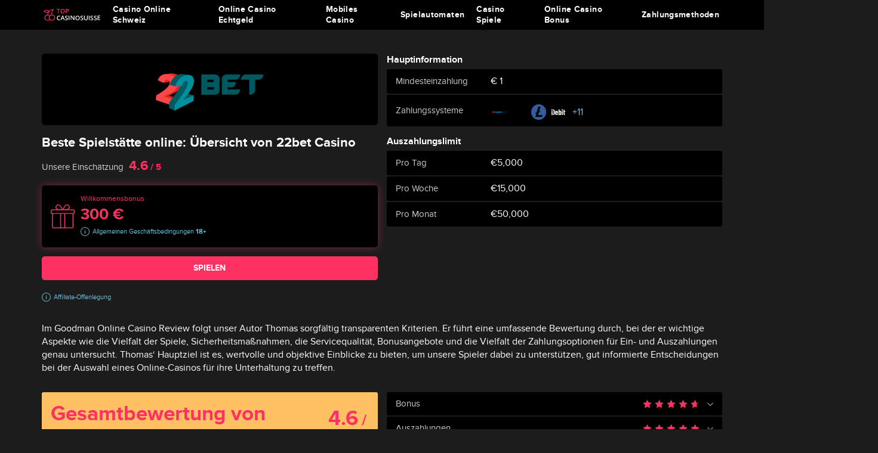

--- FILE ---
content_type: text/html; charset=UTF-8
request_url: https://topcasinosuisse.com/de/casinos/22bet/
body_size: 23687
content:
<!DOCTYPE html>
<html lang="de-CH">
<head>
    <meta charset="UTF-8">
    <title>Top 22bet Casino | Erhalten Sie bis zu 200 Euro für neue Spieler</title>
        <link rel="apple-touch-icon" sizes="57x57" href="//topcasinosuisse.com/wp-content/themes/topcasinosuisse/assets/images/favicon/apple-icon-57x57.png">
<link rel="apple-touch-icon" sizes="60x60" href="//topcasinosuisse.com/wp-content/themes/topcasinosuisse/assets/images/favicon/apple-icon-60x60.png">
<link rel="apple-touch-icon" sizes="72x72" href="//topcasinosuisse.com/wp-content/themes/topcasinosuisse/assets/images/favicon/apple-icon-72x72.png">
<link rel="apple-touch-icon" sizes="76x76" href="//topcasinosuisse.com/wp-content/themes/topcasinosuisse/assets/images/favicon/apple-icon-76x76.png">
<link rel="apple-touch-icon" sizes="114x114" href="//topcasinosuisse.com/wp-content/themes/topcasinosuisse/assets/images/favicon/apple-icon-114x114.png">
<link rel="apple-touch-icon" sizes="120x120" href="//topcasinosuisse.com/wp-content/themes/topcasinosuisse/assets/images/favicon/apple-icon-120x120.png">
<link rel="apple-touch-icon" sizes="144x144" href="//topcasinosuisse.com/wp-content/themes/topcasinosuisse/assets/images/favicon/apple-icon-144x144.png">
<link rel="apple-touch-icon" sizes="152x152" href="//topcasinosuisse.com/wp-content/themes/topcasinosuisse/assets/images/favicon/apple-icon-152x152.png">
<link rel="apple-touch-icon" sizes="180x180" href="//topcasinosuisse.com/wp-content/themes/topcasinosuisse/assets/images/favicon/apple-icon-180x180.png">
<link rel="icon" type="image/png" sizes="192x192"  href="//topcasinosuisse.com/wp-content/themes/topcasinosuisse/assets/images/favicon/android-icon-192x192.png">
<link rel="icon" type="image/png" sizes="32x32" href="//topcasinosuisse.com/wp-content/themes/topcasinosuisse/assets/images/favicon/favicon-32x32.png">
<link rel="icon" type="image/png" sizes="96x96" href="//topcasinosuisse.com/wp-content/themes/topcasinosuisse/assets/images/favicon/favicon-96x96.png">
<link rel="icon" type="image/png" sizes="16x16" href="//topcasinosuisse.com/wp-content/themes/topcasinosuisse/assets/images/favicon/favicon-16x16.png">
<link rel="manifest" crossorigin="use-credentials" href="//topcasinosuisse.com/wp-content/themes/topcasinosuisse/assets/images/favicon/manifest.json">
<meta name="msapplication-TileColor" content="#ffffff">
<meta name="msapplication-TileImage" content="//topcasinosuisse.com/wp-content/themes/topcasinosuisse/assets/images/favicon/ms-icon-144x144.png">
<meta name="theme-color" content="#ffffff">            <script>(function(w,d,s,l,i){w[l]=w[l]||[];w[l].push({'gtm.start':
                new Date().getTime(),event:'gtm.js'});var f=d.getElementsByTagName(s)[0],
            j=d.createElement(s),dl=l!='dataLayer'?'&l='+l:'';j.async=true;j.src=
            'https://www.googletagmanager.com/gtm.js?id='+i+dl;f.parentNode.insertBefore(j,f);
        })(window,document,'script','dataLayer','GTM-58HWHG3');
    </script>
            <meta name="MobileOptimized" content="width"/>
    <meta name="HandheldFriendly" content="True"/>
    <meta name="viewport" content="initial-scale=1.0, width=device-width">
    <meta name='robots' content='max-image-preview:large' />
<link rel="alternate" href="https://topcasinosuisse.com/casinos/22bet/" hreflang="fr-CH" />
<link rel="alternate" href="https://topcasinosuisse.com/de/casinos/22bet/" hreflang="de-CH" />
<link rel="alternate" href="https://topcasinosuisse.com/it/casinos/22-bet/" hreflang="it-CH" />
<link rel="alternate" href="https://topcasinosuisse.com/en/casinos/22bet/" hreflang="en-CH" />

	<!-- This site is optimized with the Yoast SEO plugin v14.2 - https://yoast.com/wordpress/plugins/seo/ -->
	<meta name="description" content="Wir empfehlen 22bet Casino für schweizer Spieler. Überprüfen Sie die Boni, Spielerbewertungen und die Spielbedingungen. Erfahren Sie, wie Sie Ihre Gewinne schnell erhalten können !" />
	<meta name="robots" content="index, follow" />
	<meta name="googlebot" content="index, follow, max-snippet:-1, max-image-preview:large, max-video-preview:-1" />
	<meta name="bingbot" content="index, follow, max-snippet:-1, max-image-preview:large, max-video-preview:-1" />
	<link rel="canonical" href="https://topcasinosuisse.com/de/casinos/22bet/" />
	<meta property="og:locale" content="de_DE" />
	<meta property="og:type" content="article" />
	<meta property="og:title" content="Top 22bet Casino | Erhalten Sie bis zu 200 Euro für neue Spieler" />
	<meta property="og:description" content="Wir empfehlen 22bet Casino für schweizer Spieler. Überprüfen Sie die Boni, Spielerbewertungen und die Spielbedingungen. Erfahren Sie, wie Sie Ihre Gewinne schnell erhalten können !" />
	<meta property="og:url" content="https://topcasinosuisse.com/de/casinos/22bet/" />
	<meta property="og:site_name" content="Casino Online" />
	<meta property="article:modified_time" content="2024-11-11T11:25:35+00:00" />
	<meta property="og:image" content="https://topcasinosuisse.com/wp-content/uploads/2019/07/22bet-logo.png" />
	<meta property="og:image:width" content="300" />
	<meta property="og:image:height" content="133" />
	<meta name="twitter:card" content="summary_large_image" />
	<script type="application/ld+json" class="yoast-schema-graph">{"@context":"https://schema.org","@graph":[{"@type":"WebSite","@id":"https://topcasinosuisse.com/de/#website","url":"https://topcasinosuisse.com/de/","name":"Casino Online","description":"Just another WordPress site","potentialAction":[{"@type":"SearchAction","target":"https://topcasinosuisse.com/de/?s={search_term_string}","query-input":"required name=search_term_string"}],"inLanguage":"de-CH"},{"@type":"ImageObject","@id":"https://topcasinosuisse.com/de/casinos/22bet/#primaryimage","inLanguage":"de-CH","url":"https://topcasinosuisse.com/wp-content/uploads/2019/07/22bet-logo.png","width":300,"height":133,"caption":"22bet"},{"@type":"WebPage","@id":"https://topcasinosuisse.com/de/casinos/22bet/#webpage","url":"https://topcasinosuisse.com/de/casinos/22bet/","name":"Top 22bet Casino | Erhalten Sie bis zu 200 Euro f\u00fcr neue Spieler","isPartOf":{"@id":"https://topcasinosuisse.com/de/#website"},"primaryImageOfPage":{"@id":"https://topcasinosuisse.com/de/casinos/22bet/#primaryimage"},"datePublished":"2019-09-17T10:46:05+00:00","dateModified":"2024-11-11T11:25:35+00:00","description":"Wir empfehlen 22bet Casino f\u00fcr schweizer Spieler. \u00dcberpr\u00fcfen Sie die Boni, Spielerbewertungen und die Spielbedingungen. Erfahren Sie, wie Sie Ihre Gewinne schnell erhalten k\u00f6nnen !","inLanguage":"de-CH","potentialAction":[{"@type":"ReadAction","target":["https://topcasinosuisse.com/de/casinos/22bet/"]}]}]}</script>
	<!-- / Yoast SEO plugin. -->


<link rel='dns-prefetch' href='//unpkg.com' />
<link rel='dns-prefetch' href='//cdn.jsdelivr.net' />
<link rel='dns-prefetch' href='//www.googletagmanager.com' />
<link href='https://fonts.gstatic.com' crossorigin rel='preconnect' />
<link rel='stylesheet' id='wp-block-library-css'  href='https://topcasinosuisse.com/wp-includes/css/dist/block-library/style.min.css' type='text/css' media='all' />
<link rel='stylesheet' id='style-css'  href='https://topcasinosuisse.com/wp-content/themes/topcasinosuisse/assets/style/main.css' type='text/css' media='all' />
<style id='rocket-lazyload-inline-css' type='text/css'>
.rll-youtube-player{position:relative;padding-bottom:56.23%;height:0;overflow:hidden;max-width:100%;}.rll-youtube-player:focus-within{outline: 2px solid currentColor;outline-offset: 5px;}.rll-youtube-player iframe{position:absolute;top:0;left:0;width:100%;height:100%;z-index:100;background:0 0}.rll-youtube-player img{bottom:0;display:block;left:0;margin:auto;max-width:100%;width:100%;position:absolute;right:0;top:0;border:none;height:auto;-webkit-transition:.4s all;-moz-transition:.4s all;transition:.4s all}.rll-youtube-player img:hover{-webkit-filter:brightness(75%)}.rll-youtube-player .play{height:100%;width:100%;left:0;top:0;position:absolute;background:url(https://topcasinosuisse.com/wp-content/plugins/wp-rocket/assets/img/youtube.png) no-repeat center;background-color: transparent !important;cursor:pointer;border:none;}
</style>
<link rel="https://api.w.org/" href="https://topcasinosuisse.com/wp-json/" /><link rel="alternate" type="application/json+oembed" href="https://topcasinosuisse.com/wp-json/oembed/1.0/embed?url=https%3A%2F%2Ftopcasinosuisse.com%2Fde%2Fcasinos%2F22bet%2F" />
<link rel="alternate" type="text/xml+oembed" href="https://topcasinosuisse.com/wp-json/oembed/1.0/embed?url=https%3A%2F%2Ftopcasinosuisse.com%2Fde%2Fcasinos%2F22bet%2F&#038;format=xml" />
<style>@media (max-width: 1199px) {
    .language-nav {
        margin-left: auto;
        margin-right: 15px;
    }
}

.language-nav ul {
    margin: 0;
    padding: 5px;
    width: 55px;
    min-height: 40px;
    background: #eef1f5;
    border-radius: 5px;
    cursor: pointer;
    list-style: none;
    text-transform: uppercase;
}

.language-nav ul.lang-parent-ul .is-selected {
    transition: 0.3s;
}

.language-nav ul.lang-parent-ul .is-selected:hover .sub-menu-lang {
    display: block;
}

.language-nav ul.lang-parent-ul .is-selected:hover .js-toggle-submenu-lang {
    transform: scale(1) rotate(-45deg);
}

.language-nav ul.lang-parent-ul .is-selected:hover .js-toggle-submenu-lang.is-active {
    transform: scale(1) rotate(270deg);
}

.language-nav ul .sub-menu-lang {
    transition: 0.3s;
    display: none;
    position: absolute;
    margin-top: 0px;
    margin-left: -5px;
    padding: 0px 5px;
}

.language-nav ul .sub-menu-lang .menu-item-lang {
    margin-top: 5px;
    margin-bottom: 5px;
}

.language-nav ul .sub-menu-lang .menu-item-lang:hover a {
    transform: translateX(3px);
    color: #0c0c0d;
}

.language-nav ul .menu-item-lang {
    position: relative;
    height: 30px;
}

.language-nav ul .menu-item-lang a {
    transition: 0.3s;
    min-width: 30px;
    height: 30px;
    display: inline-block;
}

.language-nav ul .menu-item-lang a:hover {
    text-decoration: none;
}

.language-nav ul .menu-item-lang a span {
    color: #0c0c0d;
    font-size: 94%;
    line-height: 26px;
    font-weight: bold;
    top: 0px;
    display: block;
    padding-top: 7%;
}

.language-nav ul .menu-item-lang a img {
    width: 100%;
    height: 100%;
    border-radius: 6px;
}

.language-nav ul .menu-item-lang .js-toggle-submenu-lang {
    position: absolute;
    display: block;
    right: 0px;
    top: 0px;
    bottom: 0px;
    margin: auto;
    width: 7px;
    height: 7px;
    transition: 0.2s;
    border-top: 1px solid #000;
    border-right: 1px solid #000;
    transform: scale(1) rotate(135deg);
}

@media (max-width: 1200px) {
    .language-nav ul .menu-item-lang .js-toggle-submenu-lang {
        -webkit-transform: scale(1) rotate(135deg);
        transform: scale(1) rotate(135deg);
    }

	.footer-language-switcher .language .language-nav ul.lang-parent-ul .is-selected:hover .js-toggle-submenu-lang,
	.footer-language-switcher .language .language-nav ul.lang-parent-ul .is-selected:hover .js-toggle-submenu-lang.is-active {
		right: 2px;
		top: 5px;
	}
}
</style>
<link rel="preload" as="font" href="https://topcasinosuisse.com/wp-content/themes/topcasinosuisse/assets/fonts/ProximaNova-Regular.woff2" crossorigin>
<link rel="preload" as="font" href="https://topcasinosuisse.com/wp-content/themes/topcasinosuisse/assets/fonts/ProximaNova-Bold.woff2" crossorigin>
<link rel="preload" as="font" href="https://topcasinosuisse.com/wp-content/themes/topcasinosuisse/assets/fonts/ProximaNova-Semibold.woff2" crossorigin>
<link rel="preload" as="font" href="https://topcasinosuisse.com/wp-content/themes/topcasinosuisse/assets/fonts/icons.woff" crossorigin><noscript><style id="rocket-lazyload-nojs-css">.rll-youtube-player, [data-lazy-src]{display:none !important;}</style></noscript>	<style>
		@media (min-width: 768px){
			.all_casino_list .all_casinos .all_casinos_row .all_casinos_bonus span {
				display: initial;
			}
		}
	</style>
</head>
<body class="casinos-template-default single single-casinos postid-1123" data-cid="" data-current-url="68747470733a2f2f746f70636173696e6f7375697373652e636f6d2f64652f636173696e6f732f32326265742f">
    <noscript><iframe src="https://www.googletagmanager.com/ns.html?id=GTM-58HWHG3" height="0" width="0" style="display:none;visibility:hidden"></iframe></noscript>
<div id="main">
   <header>
      <div class="header-inner">
        <div class="header_top">
             <div class="container flex_alc flex_wrap">
                 <a class="logo" href="https://topcasinosuisse.com/de/"><img src="https://topcasinosuisse.com/wp-content/uploads/2021/05/logo-22-1-2.svg" alt="Casino Online"></a>             </div>
        </div>
        <div class="header_bottom">
                            <nav id="mainMenu" class="header_menu">
                    <ul><li><a href="https://topcasinosuisse.com/de/casino-online/">Casino Online Schweiz</a></li>
<li class="menu-item-has-children"><a href="https://topcasinosuisse.com/de/echtgeld-casinos/">Online Casino Echtgeld</a>
<ul class="sub-menu">
	<li class="menu-item-has-children"><a href="https://topcasinosuisse.com/de/regionale-casinos/">Regionale Casinos</a>
	<ul class="sub-menu">
		<li><a href="https://topcasinosuisse.com/de/regionale-casinos/bad-ragaz/">Bad Ragaz</a></li>
		<li><a href="https://topcasinosuisse.com/de/regionale-casinos/barriere/">Barrière</a></li>
		<li><a href="https://topcasinosuisse.com/de/regionale-casinos/basel/">Basel</a></li>
		<li><a href="https://topcasinosuisse.com/de/regionale-casinos/bern/">Bern</a></li>
		<li><a href="https://topcasinosuisse.com/de/regionale-casinos/davos/">Davos</a></li>
		<li><a href="https://topcasinosuisse.com/de/regionale-casinos/interlaken/">Interlaken</a></li>
	</ul>
</li>
	<li class="menu-item-has-children"><a href="https://topcasinosuisse.com/de/auslaendischen-casino/">Ausländischen Casino</a>
	<ul class="sub-menu">
		<li><a href="https://topcasinosuisse.com/de/auslaendischen-casino/liechtenstein/">Liechtenstein Casino</a></li>
		<li><a href="https://topcasinosuisse.com/de/auslaendischen-casino/austria/">Österreich Casino</a></li>
		<li><a href="https://topcasinosuisse.com/de/auslaendischen-casino/deutschland/">Deutschland Casino</a></li>
		<li><a href="https://topcasinosuisse.com/de/auslaendischen-casino/portugal/">Portugal Casino</a></li>
		<li><a href="https://topcasinosuisse.com/de/auslaendischen-casino/niederlande/">Niederlande Casino</a></li>
	</ul>
</li>
	<li class="menu-item-has-children"><a href="https://topcasinosuisse.com/de/legal-casino/">Legal Casino</a>
	<ul class="sub-menu">
		<li><a href="https://topcasinosuisse.com/de/curacao-lizenz/">Curaçao Lizenz</a></li>
		<li><a href="https://topcasinosuisse.com/de/malta-lizenz/">Malta lizenz</a></li>
		<li><a href="https://topcasinosuisse.com/de/ohne-lizenz-schweiz/">Ohne lizenz schweiz</a></li>
	</ul>
</li>
	<li class="menu-item-has-children"><a href="https://topcasinosuisse.com/de/minimum-deposit-casino/">Minimum Deposit Casino</a>
	<ul class="sub-menu">
		<li><a href="https://topcasinosuisse.com/de/1-euro-deposit/">1 Euro Deposit</a></li>
		<li><a href="https://topcasinosuisse.com/de/10-euro-deposit/">10 Euro Deposit</a></li>
		<li><a href="https://topcasinosuisse.com/de/5-euro-deposit/">5 Euro Deposit</a></li>
	</ul>
</li>
	<li><a href="https://topcasinosuisse.com/de/neue-casinos/">Neue Casinos</a></li>
</ul>
</li>
<li class="menu-item-has-children"><a href="https://topcasinosuisse.com/de/mobile/">Mobiles Casino</a>
<ul class="sub-menu">
	<li><a href="https://topcasinosuisse.com/de/mobile/android/">Android</a></li>
	<li><a href="https://topcasinosuisse.com/de/mobile/ios/">iPhone Casino</a></li>
</ul>
</li>
<li class="menu-item-has-children"><a href="https://topcasinosuisse.com/de/spielautomaten/">Spielautomaten</a>
<ul class="sub-menu">
	<li><a href="https://topcasinosuisse.com/de/echtgeld-spielautomaten/">Echtgeld Spielautomaten</a></li>
	<li><a href="https://topcasinosuisse.com/de/kostenlose-spielautomaten/">Kostenlose Spielautomaten</a></li>
</ul>
</li>
<li class="menu-item-has-children"><a href="https://topcasinosuisse.com/de/casino-spiele/">Casino Spiele</a>
<ul class="sub-menu">
	<li class="menu-item-has-children"><a href="https://topcasinosuisse.com/de/blackjack/">Blackjack</a>
	<ul class="sub-menu">
		<li><a href="https://topcasinosuisse.com/de/blackjack-strategien/">Blackjack-Strategien</a></li>
		<li><a href="https://topcasinosuisse.com/de/blackjack-kostenlos/">Blackjack Kostenlos</a></li>
	</ul>
</li>
	<li class="menu-item-has-children"><a href="https://topcasinosuisse.com/de/roulette/">Roulette</a>
	<ul class="sub-menu">
		<li><a href="https://topcasinosuisse.com/de/american-roulette/">American Roulette</a></li>
		<li><a href="https://topcasinosuisse.com/de/french-roulette/">French roulette</a></li>
		<li><a href="https://topcasinosuisse.com/de/roulette-strategien/">Roulette-Strategien</a></li>
		<li><a href="https://topcasinosuisse.com/de/kostenloses-roulette/">Kostenloses Roulette</a></li>
	</ul>
</li>
	<li class="menu-item-has-children"><a href="https://topcasinosuisse.com/de/poker/">Poker</a>
	<ul class="sub-menu">
		<li><a href="https://topcasinosuisse.com/de/poker-texas-holdem/">Holdem Poker</a></li>
		<li><a href="https://topcasinosuisse.com/de/poker-strategien/">Poker Strategien</a></li>
		<li><a href="https://topcasinosuisse.com/de/kostenloses-poker/">Kostenloses Poker</a></li>
	</ul>
</li>
	<li><a href="https://topcasinosuisse.com/de/baccarat/">Baccarat</a></li>
</ul>
</li>
<li class="menu-item-has-children"><a href="https://topcasinosuisse.com/de/bonuses/">Online Casino Bonus</a>
<ul class="sub-menu">
	<li><a href="https://topcasinosuisse.com/de/neue-casino-bonus/">Neue Casino Bonus</a></li>
	<li><a href="https://topcasinosuisse.com/de/willkommen-bonus/">Willkommen Bonus</a></li>
	<li><a href="https://topcasinosuisse.com/de/freispiele-casino/">Freispiele Casinos</a></li>
</ul>
</li>
<li class="menu-item-has-children"><a href="https://topcasinosuisse.com/de/payments/">Zahlungsmethoden</a>
<ul class="sub-menu">
	<li><a href="https://topcasinosuisse.com/de/payments/paypal/">PayPal</a></li>
	<li><a href="https://topcasinosuisse.com/de/payments/skrill/">Skrill</a></li>
	<li><a href="https://topcasinosuisse.com/de/payments/post-finance/">Post Finance</a></li>
	<li class="menu-item-has-children"><a href="https://topcasinosuisse.com/de/casino-handy-bezahlen/">Casino Handy Bezahlen</a>
	<ul class="sub-menu">
		<li><a href="https://topcasinosuisse.com/de/payments/apple-pay/">Apple Pay</a></li>
		<li><a href="https://topcasinosuisse.com/de/payments/google-pay/">Google Pay</a></li>
	</ul>
</li>
	<li><a href="https://topcasinosuisse.com/de/payments/twint/">Twint</a></li>
	<li><a href="https://topcasinosuisse.com/de/payments/neteller/">Neteller</a></li>
	<li><a href="https://topcasinosuisse.com/de/payments/paysafecard/">Paysafecard</a></li>
	<li><a href="https://topcasinosuisse.com/de/payments/bitcoin/">Bitcoin</a></li>
	<li><a href="https://topcasinosuisse.com/de/payments/kreditkarten/">Kreditkarten</a></li>
</ul>
</li>
</ul>                </nav>
                        <div class="header_bottom_nav">
                <div id="menuOpen" class="mobile-toggler">
                    <button class="hamburger hamburger--collapse" type="button" aria-label="menu">
                        <span class="hamburger-box">
                            <span class="hamburger-inner"></span>
                        </span>
                    </button>
                </div>
            </div>
        </div>
      </div>
   </header>
<div id="casino" class="content">
   <div class="flex_parent container">
      <article class="content_box content_box_unresponsive">
          
<section class="casino-main-info">
	<div class="column">
					<figure
				class="casino-main-info__thumbnail"
				data-ga-context-element="casino-page-logo"
				data-casino-target="1123"
				data-ga-convert-element="casino-page-logo"
				data-casino-name="22bet"
				data-casino-id="1123"
			>
				<img
					src="https://topcasinosuisse.com/wp-content/uploads/2019/07/22bet-logo-180x80.png"
					alt="22bet"
				>
			</figure>
		
		<div class="casino-main-info__wrapper">
			<h1 class="casino-main-info__heading">Beste Spielstätte online: Übersicht von 22bet Casino</h1>

			<div class="casino-main-info__rating">
				<span class="casino-main-info__rating-heading">
					Unsere Einschätzung				</span>
				<span class="casino-main-info__rating-value">
					<span>4.6</span> / 5				</span>
			</div>
		</div>

		<div class="casino-main-info__bonus">
			<div class="casino-main-info__bonus-icon">
				<img
					src="https://topcasinosuisse.com/wp-content/themes/topcasinosuisse/assets/images/icons/ic-gift.svg"
					width="40"
					height="40"
					loading="lazy"
					alt="22bet"
				>
			</div>
			<div class="casino-main-info__bonus-content">
				<div class="casino-main-info__bonus-heading">Willkommensbonus</div>
				<div class="casino-main-info__bonus-value">300 €</div>

									<div class="casino-main-info__bonus-tc">
						<span class="tc-tooltip tooltip icon-info" data-casino="1123">Allgemeinen Geschäftsbedingungen <span>18+</span></span>
					</div>
							</div>
		</div>

		<button
			data-ga-context-element="casino-page-button"
			data-casino-target="1123"
			data-ga-convert-element="casino-page-button"
			data-casino-name="22bet"
			data-casino-id="1123"
			class="button"
		>
			Spielen		</button>
	</div>

	<div class="column">
		<div class="casino-main-info__data">
			<div class="casino-main-info__data-section">
				<div class="casino-main-info__data-section-heading">Hauptinformation</div>
				<div class="casino-main-info__data-section-content">
											<div class="casino-main-info__data-section-row">
							<div class="casino-main-info__data-section-label">Mindesteinzahlung</div>
							<div class="casino-main-info__data-section-value">€ 1</div>
						</div>
					
											<div class="casino-main-info__data-section-row">
							<div class="casino-main-info__data-section-label">Zahlungssysteme</div>
							<div class="casino-main-info__data-section-value"><div class="payments-items">			<span class="item">
			<img src="https://topcasinosuisse.com/wp-content/uploads/2019/09/admin-ajax-2.png" alt="Paysafecard" width="40" height="40"></span>			<span class="item">
			<img src="https://topcasinosuisse.com/wp-content/uploads/2019/10/apple-pay.svg" alt="Apple Pay" width="40" height="40"></span>			<span class="item">
			<img src="https://topcasinosuisse.com/wp-content/uploads/2019/10/litecoin-ltc-logo-1-1.png" alt="Litecoin" width="40" height="40"></span>			<span class="item">
			<img src="https://topcasinosuisse.com/wp-content/uploads/2020/02/idebit-logo.svg" alt="iDebit" width="40" height="40"></span><div data-left-hidden="11" class="trigger-js item trigger payments-tooltip" >+11<div class="hidden-items">			<span class="hidden-item item">
			<img src="https://topcasinosuisse.com/wp-content/uploads/2020/02/instadebit-logo.svg" alt="Instadebit"></span>			<span class="hidden-item item">
			<img src="https://topcasinosuisse.com/wp-content/uploads/2020/02/InteracLogo-1-1.png" alt="Interac"></span>			<span class="hidden-item item">
			<img src="https://topcasinosuisse.com/wp-content/uploads/2020/02/neosurf-logo.svg" alt="Neosurf"></span>			<span class="hidden-item item">
			<img src="https://topcasinosuisse.com/wp-content/uploads/2020/02/Wirecard_Logo.svg" alt="Wirecard"></span>			<span class="hidden-item item">
			<img src="https://topcasinosuisse.com/wp-content/uploads/2019/09/Skrill_logo.svg" alt="Skrill"></span>			<span class="hidden-item item">
			<img src="https://topcasinosuisse.com/wp-content/uploads/2019/09/Neteller.svg" alt="Neteller"></span>			<span class="hidden-item item">
			<img src="https://topcasinosuisse.com/wp-content/uploads/2019/09/admin-ajax-1-1.png" alt="Ecopayz"></span>			<span class="hidden-item item">
			<img src="https://topcasinosuisse.com/wp-content/uploads/2019/09/mastercard.svg" alt="Kreditkarten"></span>			<span class="hidden-item item">
			<img src="https://topcasinosuisse.com/wp-content/uploads/2019/09/PayPal_logo-1.svg" alt="PayPal"></span>			<span class="hidden-item item">
			<img src="https://topcasinosuisse.com/wp-content/uploads/2020/02/bitcoin-1-1.png" alt="Bitcoin"></span>			<span class="hidden-item item">
			<img src="https://topcasinosuisse.com/wp-content/uploads/2020/02/Zimpler-logo.svg" alt="Zimpler"></span></div></div></div></div>
						</div>
									</div>
			</div>

							<div class="casino-main-info__data-section">
					<div class="casino-main-info__data-section-heading">Auszahlungslimit</div>
					<div class="casino-main-info__data-section-content">
													<div class="casino-main-info__data-section-row">
								<div class="casino-main-info__data-section-label">Pro Tag</div>
								<div class="casino-main-info__data-section-value">€5,000</div>
							</div>
						
													<div class="casino-main-info__data-section-row">
								<div class="casino-main-info__data-section-label">Pro Woche</div>
								<div class="casino-main-info__data-section-value">€15,000</div>
							</div>
						
													<div class="casino-main-info__data-section-row">
								<div class="casino-main-info__data-section-label">Pro Monat</div>
								<div class="casino-main-info__data-section-value">€50,000</div>
							</div>
											</div>
				</div>
					</div>
	</div>

			<div class="casino-main-info__footer">
			<span class="affiliate-tooltip tooltip icon-info">Affiliate-Offenlegung</span>
		</div>
	</section>
          
<section class="casino-overall-rating">
			<div class="casino-overall-rating__description is-closed">
			<div class="casino-overall-rating__excerpt"><p>Im Goodman Online Casino Review folgt unser Autor Thomas sorgfältig transparenten Kriterien. Er führt eine umfassende Bewertung durch, bei der er wichtige Aspekte wie die Vielfalt der Spiele, Sicherheitsmaßnahmen, die Servicequalität, Bonusangebote und die Vielfalt der Zahlungsoptionen für Ein- und Auszahlungen genau untersucht. Thomas&#8216; Hauptziel ist es, wertvolle und objektive Einblicke zu bieten, um unsere Spieler dabei zu unterstützen, gut informierte Entscheidungen bei der Auswahl eines Online-Casinos für ihre Unterhaltung zu treffen.</p>
</div>

			<div class="casino-overall-rating__excerpt-loggler">
				<span
					class="toggler"
					data-default="Mehr anzeigen"
					data-active="Weniger anzeigen">
					Mehr anzeigen				</span>
			</div>
		</div>
	
			<div class="casino-overall-rating__data">
			<div class="casino-overall-rating__data-column">
				<div class="casino-overall-rating__data-summary spoiler">
					<div class="spoiler-heading spoiler-icon spoiler-icon--dark">
						<div class="casino-overall-rating__data-summary-heading">Gesamtbewertung von 22Bet Casino</div>

													<div class="casino-overall-rating__data-summary-rating"><span>4.6</span> / 5</div>
											</div>
					<div class="spoiler-content">Im 22Bet Casino Review werden in unserer umfassenden Bewertung eine Vielzahl entscheidender Faktoren abgedeckt. Die in die 22Bet Casino-Bewertung integrierten Kennzahlen umfassen Aspekte wie die Vielfalt der Spiele, Sicherheitsprotokolle, Servicequalität, Bonusangebote und die Vielfalt der für Einzahlungen und Auszahlungen zugänglichen Zahlungsoptionen. Unsere Bewertungsmethodik stützt sich auf authentisches Feedback von unabhängigen Spielern, die eingeladen wurden, in die Spielerfahrung im 22Bet Casino einzutauchen. Darüber hinaus haben unsere Experten ihre eigenen Einschätzungen beigesteuert, um diese umfassende Bewertung zu bereichern.</div>
				</div>
			</div>

			<div class="casino-overall-rating__data-column">
									<div class="casino-overall-rating__data-parameters">
													<div class="casino-overall-rating__data-parameter spoiler ">
								<div class="spoiler-heading spoiler-icon spoiler-icon--light">
									<div class="casino-overall-rating__data-parameter-title">Bonus</div>

																			<div class="casino-overall-rating__data-parameter-rating">
											<div class="stars_rating stars_rating__alternate stars_rating__alternate--dark">
												<div class="stars_inner" style="width: 92%"></div>
											</div>
										</div>
																	</div>

																	<div class="spoiler-content"><p>Das Bonussystem des 22Bet Casinos erhält eine lobenswerte Bewertung von 4,6 von 5 Sternen. Spieler können von einer Vielzahl von Boni profitieren, darunter attraktive Willkommensangebote und laufende Aktionen, die mit vernünftigen Bedingungen einhergehen. Dies erhöht den Gesamtwert für Spieler, die ihr Spielerlebnis maximieren möchten.</p>
</div>
															</div>
													<div class="casino-overall-rating__data-parameter spoiler ">
								<div class="spoiler-heading spoiler-icon spoiler-icon--light">
									<div class="casino-overall-rating__data-parameter-title">Auszahlungen</div>

																			<div class="casino-overall-rating__data-parameter-rating">
											<div class="stars_rating stars_rating__alternate stars_rating__alternate--dark">
												<div class="stars_inner" style="width: 100%"></div>
											</div>
										</div>
																	</div>

																	<div class="spoiler-content"><p>Das Auszahlungssystem des 22Bet Casinos verdient perfekte 5 von 5 Sternen. Das Casino bietet eine breite Palette von Ein- und Auszahlungsmethoden, die Flexibilität und Bequemlichkeit gewährleisten. Die Transaktionen sind schnell, und das Fehlen erheblicher Gebühren macht es zu einer idealen Wahl für eine effiziente Fondsverwaltung.</p>
</div>
															</div>
													<div class="casino-overall-rating__data-parameter spoiler ">
								<div class="spoiler-heading spoiler-icon spoiler-icon--light">
									<div class="casino-overall-rating__data-parameter-title">Spielauswahl</div>

																			<div class="casino-overall-rating__data-parameter-rating">
											<div class="stars_rating stars_rating__alternate stars_rating__alternate--dark">
												<div class="stars_inner" style="width: 100%"></div>
											</div>
										</div>
																	</div>

																	<div class="spoiler-content"><p>Das 22Bet Casino erhält eine perfekte Bewertung von 5 von 5 Sternen für seine Spielauswahl. Das Casino bietet eine umfangreiche Vielfalt an Spielen, darunter eine reichhaltige Sammlung von Spielautomaten, Tischspielen und Live-Dealer-Optionen, die ein intensives und vielfältiges Spielerlebnis bieten.</p>
</div>
															</div>
													<div class="casino-overall-rating__data-parameter spoiler ">
								<div class="spoiler-heading spoiler-icon spoiler-icon--light">
									<div class="casino-overall-rating__data-parameter-title">Kundenservice</div>

																			<div class="casino-overall-rating__data-parameter-rating">
											<div class="stars_rating stars_rating__alternate stars_rating__alternate--dark">
												<div class="stars_inner" style="width: 88%"></div>
											</div>
										</div>
																	</div>

																	<div class="spoiler-content"><p>Das Kundenservice-System des 22Bet Casinos wird mit 4,6 von 5 Sternen bewertet. Obwohl es verschiedene Support-Methoden anbietet, einschließlich Live-Chat und E-Mail, besteht Raum für Verbesserungen in Bezug auf die Effizienz und Reaktionsfähigkeit des Kundensupports, um das Gesamterlebnis der Spieler zu verbessern.</p>
</div>
															</div>
													<div class="casino-overall-rating__data-parameter spoiler ">
								<div class="spoiler-heading spoiler-icon spoiler-icon--light">
									<div class="casino-overall-rating__data-parameter-title">App</div>

																			<div class="casino-overall-rating__data-parameter-rating">
											<div class="stars_rating stars_rating__alternate stars_rating__alternate--dark">
												<div class="stars_inner" style="width: 86%"></div>
											</div>
										</div>
																	</div>

																	<div class="spoiler-content"><p>Das 22Bet Casino erhält eine Bewertung von 4,3 von 5 Sternen für sein mobiles Erlebnis. Die Verfügbarkeit einer dedizierten mobilen App verbessert das mobile Spielen unterwegs und bietet eine benutzerfreundliche Plattform.</p>
</div>
															</div>
													<div class="casino-overall-rating__data-parameter spoiler ">
								<div class="spoiler-heading spoiler-icon spoiler-icon--light">
									<div class="casino-overall-rating__data-parameter-title">Website design</div>

																			<div class="casino-overall-rating__data-parameter-rating">
											<div class="stars_rating stars_rating__alternate stars_rating__alternate--dark">
												<div class="stars_inner" style="width: 90%"></div>
											</div>
										</div>
																	</div>

																	<div class="spoiler-content"><p>Das Webseitendesign des 22Bet Casinos wird mit 4,5 von 5 Sternen bewertet. Die Funktionalität und benutzerfreundliche Oberfläche gewährleisten eine reibungslose Navigation und tragen zu einem angenehmen Spielerlebnis bei.</p>
</div>
															</div>
													<div class="casino-overall-rating__data-parameter spoiler ">
								<div class="spoiler-heading spoiler-icon spoiler-icon--light">
									<div class="casino-overall-rating__data-parameter-title">Live-Spiele</div>

																			<div class="casino-overall-rating__data-parameter-rating">
											<div class="stars_rating stars_rating__alternate stars_rating__alternate--dark">
												<div class="stars_inner" style="width: 88%"></div>
											</div>
										</div>
																	</div>

																	<div class="spoiler-content"><p>Das 22Bet Casino erhält eine Bewertung von 4,6 von 5 Sternen und unterstützt Live-Dealer-Spiele, was das Spielportfolio bereichert und den Spielern ein interaktives und intensives Spielerlebnis bietet.</p>
</div>
															</div>
											</div>
							</div>
		</div>
	
	<div class="casino-overall-rating__metadata">
					<div class="casino-overall-rating__metadata-item">
				<div class="casino-overall-rating__metadata-item-label">Bewertung von:</div>
				<div class="casino-overall-rating__metadata-item-value">Thomas Rasic</div>
			</div>
		
		<div class="casino-overall-rating__metadata-item">
			<div class="casino-overall-rating__metadata-item-label">Aktualisiert:</div>
			<div class="casino-overall-rating__metadata-item-value">11-11-2024</div>
		</div>
	</div>
</section>
          		  <section class="page_content_block content_box">
				<div class="content_box_inner">
			<p>Das 22 bet casino Schweiz existiert seit dem Jahre 2018 und ist somit ein relativ junger Glücksspielanbieter in der Industrie. Gegründet wurde es von Marikit Holdings Ltd Casinos, dem Unternehmen, welches hinter dem 1xSlots Casino steht.</p>
<p>Gibt es einen No Deposit Bonus? Braucht man spezielle Bonus Codes? Oder wollen Sie nur wissen, was sind 22 bet bonus ? Bleiben Sie dabei und bekommen Sie Antworten auf diese und einige weitere Fragen. Spielen 22bet casino Viele Spieler lieben es wirklich und wir haben es speziell für Sie entwickelt 22bet casino bewertung und alleine getestet! 22 bet einer der besten <a href="https://topcasinosuisse.com/de/">Schweizer online casino</a>.</p>
		</div>
	</section>
		<div class="all_casino_list">
				<div class="all_casinos">
		<h2>TOP Casino Schweiz Online</h2>		<div class="all_casinos_table">
			<div class="all_casinos_header">
									<div class="all_casinos_row">
						<div class="all_casinos_column">Casino</div>

						<div class="all_casinos_column">Bonus</div>						<!--                    <div class="all_casinos_column">-->
						<!--</div>-->
						<div class="all_casinos_column">Zahlungszeit</div>
						<div class="all_casinos_column">Zahlung</div>
						<div class="all_casinos_column">Spielen</div>
					</div>
							</div>
			<div class="all_casinos_body">
				
<div class="all_casinos_row ">
	<button
		class="all_casinos_overlay"
		aria-label="Casinos overlay"

		data-ga-context-element="table-row"
		data-casino-target="6642"

		data-ga-convert-element="table-row"
		data-casino-name="Rolling Slots"
		data-casino-id="6642"
		data-position="1"
		data-table-position="1"
	></button>

	<div class="all_casinos_number all_casinos_number__label">
		<strong>1</strong>
	</div>

	<div class="all_casinos_thumbnail">
					<a
				data-ga-context-element="table-logo"
				data-casino-target="6642"
				data-ga-convert-element="table-logo"
				data-casino-name="Rolling Slots"
				data-casino-id="6642"
				class="thumbnail"
				data-table-position="1"
				data-position="1"
				href="https://topcasinosuisse.com/de/casinos/rolling-slots/"
			>
								<img src="https://topcasinosuisse.com/wp-content/uploads/2022/04/RollingSlots-min-1-180x80.png"
					 alt="RollingSlots Casino">
			</a>
			</div>
	<div class="all_casinos_rating">
		<div class="all_casinos_title">Rolling Slots</div>
		<div class="all_casinos_title">
			<img width="30px" style="margin: 0 auto;" src="https://topcasinosuisse.com/wp-content/uploads/2021/04/Switzerland_flag-1.jpg"
				 alt="US">
		</div>
		<div class="stars_rating stars_rating__alternate">
			<div class="stars_inner" style="width: 94%"></div>
		</div>
	</div>

	<div
		class="all_casinos_bonus"
			>
		<span>Bonus: </span>200% bis zu €500+ 100 Freispiele	</div>

	<div class="all_casinos_payout">
		<span>Zahlungszeit: </span>0-1 Stunden	</div>

	<div class="all_casinos_payments">
					<div class="all_casinos_payments payments_list">
									<span class="all_casino_payment">
																			<img src="https://topcasinosuisse.com/wp-content/uploads/2021/01/wire-transfer-white-min-1-180x80.png" alt="wire transfer casino" />											</span>
									<span class="all_casino_payment">
																			<img src="https://topcasinosuisse.com/wp-content/uploads/2020/02/neosurf-logo.svg" alt="online casino neosurf" />											</span>
									<span class="all_casino_payment">
																			<img src="https://topcasinosuisse.com/wp-content/uploads/2020/02/InteracLogo-1-1-180x80.png" alt="interac casino online" />											</span>
									<span class="all_casino_payment">
																			<img src="https://topcasinosuisse.com/wp-content/uploads/2019/10/litecoin-ltc-logo-1-1-180x80.png" alt="Litecoin Casino" />											</span>
									<span class="all_casino_payment">
																			<img src="https://topcasinosuisse.com/wp-content/uploads/2019/10/apple-pay.svg" alt="online casino apple pay" />											</span>
									<span class="all_casino_payment">
																			<img src="https://topcasinosuisse.com/wp-content/uploads/2019/09/Skrill_logo.svg" alt="" />											</span>
									<span class="all_casino_payment">
																			<img src="https://topcasinosuisse.com/wp-content/uploads/2019/09/Neteller.svg" alt="" />											</span>
									<span class="all_casino_payment">
																			<img src="https://topcasinosuisse.com/wp-content/uploads/2019/09/admin-ajax-1-1-180x80.png" alt="" />											</span>
									<span class="all_casino_payment">
																			<img src="https://topcasinosuisse.com/wp-content/uploads/2020/02/bitcoin-1-1-180x80.png" alt="bitcoin casino en ligne" />											</span>
									<span class="all_casino_payment">
																			<img src="https://topcasinosuisse.com/wp-content/uploads/2019/09/mastercard.svg" alt="" />											</span>
									<span class="all_casino_payment">
																			<img src="https://topcasinosuisse.com/wp-content/uploads/2022/08/twint-logo-1.svg" alt="twint casino" />											</span>
							</div>
			</div>
	<div class="all_casinos_buttons">
		<button
			data-ga-context-element="table-button"
			data-ga-convert-element="table-button"
			data-casino-target="6642"
			data-casino-name="Rolling Slots"
			data-casino-id="6642"
			data-table-position="1"
			data-position="1"
			class="all_casinos_button"
		>
			Spielen		</button>
		<div class="for_link">
			<a href="https://topcasinosuisse.com/de/casinos/rolling-slots/">Rezension</a>
		</div>
	</div>
</div>
				
<div class="all_casinos_row ">
	<button
		class="all_casinos_overlay"
		aria-label="Casinos overlay"

		data-ga-context-element="table-row"
		data-casino-target="10863"

		data-ga-convert-element="table-row"
		data-casino-name="Casino Axe"
		data-casino-id="10863"
		data-position="2"
		data-table-position="2"
	></button>

	<div class="all_casinos_number ">
		<strong>2</strong>
	</div>

	<div class="all_casinos_thumbnail">
					<a
				data-ga-context-element="table-logo"
				data-casino-target="10863"
				data-ga-convert-element="table-logo"
				data-casino-name="Casino Axe"
				data-casino-id="10863"
				class="thumbnail"
				data-table-position="2"
				data-position="2"
				href="https://topcasinosuisse.com/de/casinos/casino-axe/"
			>
								<img src="https://topcasinosuisse.com/wp-content/uploads/2025/06/axe-gradient-2-2-180x80.png"
					 alt="axe logo">
			</a>
			</div>
	<div class="all_casinos_rating">
		<div class="all_casinos_title">Casino Axe</div>
		<div class="all_casinos_title">
			<img width="30px" style="margin: 0 auto;" src="https://topcasinosuisse.com/wp-content/uploads/2021/04/Switzerland_flag-1.jpg"
				 alt="US">
		</div>
		<div class="stars_rating stars_rating__alternate">
			<div class="stars_inner" style="width: 0%"></div>
		</div>
	</div>

	<div
		class="all_casinos_bonus"
			>
		<span>Bonus: </span>325% bis zu 3500 EUR	</div>

	<div class="all_casinos_payout">
			</div>

	<div class="all_casinos_payments">
					<div class="all_casinos_payments payments_list">
									<span class="all_casino_payment">
																			<img src="https://topcasinosuisse.com/wp-content/uploads/2020/02/Zimpler-logo.svg" alt="online casino zimpler" />											</span>
									<span class="all_casino_payment">
																			<img src="https://topcasinosuisse.com/wp-content/uploads/2021/01/wire-transfer-white-min-1-180x80.png" alt="wire transfer casino" />											</span>
									<span class="all_casino_payment">
																			<img src="https://topcasinosuisse.com/wp-content/uploads/2024/04/visa-removebg-preview-180x80.png" alt="visa logo" />											</span>
									<span class="all_casino_payment">
																			<img src="https://topcasinosuisse.com/wp-content/uploads/2024/04/MasterCard_Logo.svg-180x80.png" alt="MasterCard Logo" />											</span>
									<span class="all_casino_payment">
																			<img src="https://topcasinosuisse.com/wp-content/uploads/2024/04/CoinsPaid_Logo-min-180x80.jpg" alt="CoinsPaid Logo" />											</span>
									<span class="all_casino_payment">
																			<img src="https://topcasinosuisse.com/wp-content/uploads/2020/02/neosurf-logo.svg" alt="online casino neosurf" />											</span>
									<span class="all_casino_payment">
																			<img src="https://topcasinosuisse.com/wp-content/uploads/2020/02/InteracLogo-1-1-180x80.png" alt="interac casino online" />											</span>
									<span class="all_casino_payment">
																			<img src="https://topcasinosuisse.com/wp-content/uploads/2019/09/PayPal_logo-1.svg" alt="" />											</span>
									<span class="all_casino_payment">
																			<img src="https://topcasinosuisse.com/wp-content/uploads/2019/09/admin-ajax-1-1-180x80.png" alt="" />											</span>
									<span class="all_casino_payment">
																			<img src="https://topcasinosuisse.com/wp-content/uploads/2019/09/Neteller.svg" alt="" />											</span>
									<span class="all_casino_payment">
																			<img src="https://topcasinosuisse.com/wp-content/uploads/2019/09/Skrill_logo.svg" alt="" />											</span>
									<span class="all_casino_payment">
																			<img src="https://topcasinosuisse.com/wp-content/uploads/2019/09/admin-ajax-2-180x80.png" alt="" />											</span>
									<span class="all_casino_payment">
																			<img src="https://topcasinosuisse.com/wp-content/uploads/2020/02/instadebit-logo.svg" alt="instadebit casino schweiz" />											</span>
							</div>
			</div>
	<div class="all_casinos_buttons">
		<button
			data-ga-context-element="table-button"
			data-ga-convert-element="table-button"
			data-casino-target="10863"
			data-casino-name="Casino Axe"
			data-casino-id="10863"
			data-table-position="2"
			data-position="2"
			class="all_casinos_button"
		>
			Spielen		</button>
		<div class="for_link">
			<a href="https://topcasinosuisse.com/de/casinos/casino-axe/">Rezension</a>
		</div>
	</div>
</div>
				
<div class="all_casinos_row ">
	<button
		class="all_casinos_overlay"
		aria-label="Casinos overlay"

		data-ga-context-element="table-row"
		data-casino-target="7473"

		data-ga-convert-element="table-row"
		data-casino-name="Pledoo"
		data-casino-id="7473"
		data-position="3"
		data-table-position="3"
	></button>

	<div class="all_casinos_number ">
		<strong>3</strong>
	</div>

	<div class="all_casinos_thumbnail">
					<a
				data-ga-context-element="table-logo"
				data-casino-target="7473"
				data-ga-convert-element="table-logo"
				data-casino-name="Pledoo"
				data-casino-id="7473"
				class="thumbnail"
				data-table-position="3"
				data-position="3"
				href="https://topcasinosuisse.com/de/casinos/pledoo/"
			>
								<img src="https://topcasinosuisse.com/wp-content/uploads/2022/12/pledoocasino-2-180x80.png"
					 alt="pledoo casino">
			</a>
			</div>
	<div class="all_casinos_rating">
		<div class="all_casinos_title">Pledoo</div>
		<div class="all_casinos_title">
			<img width="30px" style="margin: 0 auto;" src="https://topcasinosuisse.com/wp-content/uploads/2021/04/Switzerland_flag-1.jpg"
				 alt="US">
		</div>
		<div class="stars_rating stars_rating__alternate">
			<div class="stars_inner" style="width: 100%"></div>
		</div>
	</div>

	<div
		class="all_casinos_bonus"
			>
		<span>Bonus: </span>€3000 + 225 Freispiele	</div>

	<div class="all_casinos_payout">
		<span>Zahlungszeit: </span>1-24 Stunde	</div>

	<div class="all_casinos_payments">
					<div class="all_casinos_payments payments_list">
									<span class="all_casino_payment">
																			<img src="https://topcasinosuisse.com/wp-content/uploads/2021/01/wire-transfer-white-min-1-180x80.png" alt="wire transfer casino" />											</span>
									<span class="all_casino_payment">
																			<img src="https://topcasinosuisse.com/wp-content/uploads/2020/02/neosurf-logo.svg" alt="online casino neosurf" />											</span>
									<span class="all_casino_payment">
																			<img src="https://topcasinosuisse.com/wp-content/uploads/2019/10/litecoin-ltc-logo-1-1-180x80.png" alt="Litecoin Casino" />											</span>
									<span class="all_casino_payment">
																			<img src="https://topcasinosuisse.com/wp-content/uploads/2019/09/admin-ajax-2-180x80.png" alt="" />											</span>
									<span class="all_casino_payment">
																			<img src="https://topcasinosuisse.com/wp-content/uploads/2019/09/Skrill_logo.svg" alt="" />											</span>
									<span class="all_casino_payment">
																			<img src="https://topcasinosuisse.com/wp-content/uploads/2019/09/Neteller.svg" alt="" />											</span>
									<span class="all_casino_payment">
																			<img src="https://topcasinosuisse.com/wp-content/uploads/2019/09/admin-ajax-1-1-180x80.png" alt="" />											</span>
									<span class="all_casino_payment">
																			<img src="https://topcasinosuisse.com/wp-content/uploads/2020/02/bitcoin-1-1-180x80.png" alt="bitcoin casino en ligne" />											</span>
									<span class="all_casino_payment">
																			<img src="https://topcasinosuisse.com/wp-content/uploads/2019/09/mastercard.svg" alt="" />											</span>
							</div>
			</div>
	<div class="all_casinos_buttons">
		<button
			data-ga-context-element="table-button"
			data-ga-convert-element="table-button"
			data-casino-target="7473"
			data-casino-name="Pledoo"
			data-casino-id="7473"
			data-table-position="3"
			data-position="3"
			class="all_casinos_button"
		>
			Spielen		</button>
		<div class="for_link">
			<a href="https://topcasinosuisse.com/de/casinos/pledoo/">Rezension</a>
		</div>
	</div>
</div>
				
<div class="all_casinos_row ">
	<button
		class="all_casinos_overlay"
		aria-label="Casinos overlay"

		data-ga-context-element="table-row"
		data-casino-target="10846"

		data-ga-convert-element="table-row"
		data-casino-name="Ritzo"
		data-casino-id="10846"
		data-position="4"
		data-table-position="4"
	></button>

	<div class="all_casinos_number ">
		<strong>4</strong>
	</div>

	<div class="all_casinos_thumbnail">
					<a
				data-ga-context-element="table-logo"
				data-casino-target="10846"
				data-ga-convert-element="table-logo"
				data-casino-name="Ritzo"
				data-casino-id="10846"
				class="thumbnail"
				data-table-position="4"
				data-position="4"
				href="https://topcasinosuisse.com/de/casinos/ritzo/"
			>
								<img src="https://topcasinosuisse.com/wp-content/uploads/2025/04/RITZO-1-180x80.png"
					 alt="RITZO logo">
			</a>
			</div>
	<div class="all_casinos_rating">
		<div class="all_casinos_title">Ritzo</div>
		<div class="all_casinos_title">
			<img width="30px" style="margin: 0 auto;" src="https://topcasinosuisse.com/wp-content/uploads/2021/04/Switzerland_flag-1.jpg"
				 alt="US">
		</div>
		<div class="stars_rating stars_rating__alternate">
			<div class="stars_inner" style="width: 100%"></div>
		</div>
	</div>

	<div
		class="all_casinos_bonus"
			>
		<span>Bonus: </span>300 % 5000 + 300 Darmowych Spinow	</div>

	<div class="all_casinos_payout">
		<span>Zahlungszeit: </span>0-1 Stunden	</div>

	<div class="all_casinos_payments">
					<div class="all_casinos_payments payments_list">
									<span class="all_casino_payment">
																			<img src="https://topcasinosuisse.com/wp-content/uploads/2024/04/MasterCard_Logo.svg-180x80.png" alt="MasterCard Logo" />											</span>
									<span class="all_casino_payment">
																			<img src="https://topcasinosuisse.com/wp-content/uploads/2024/04/visa-removebg-preview-180x80.png" alt="visa logo" />											</span>
									<span class="all_casino_payment">
																			<img src="https://topcasinosuisse.com/wp-content/uploads/2021/01/wire-transfer-white-min-1-180x80.png" alt="wire transfer casino" />											</span>
									<span class="all_casino_payment">
																			<img src="https://topcasinosuisse.com/wp-content/uploads/2020/02/neosurf-logo.svg" alt="online casino neosurf" />											</span>
									<span class="all_casino_payment">
																			<img src="https://topcasinosuisse.com/wp-content/uploads/2019/09/admin-ajax-2-180x80.png" alt="" />											</span>
									<span class="all_casino_payment">
																			<img src="https://topcasinosuisse.com/wp-content/uploads/2019/09/Skrill_logo.svg" alt="" />											</span>
									<span class="all_casino_payment">
																			<img src="https://topcasinosuisse.com/wp-content/uploads/2019/09/Neteller.svg" alt="" />											</span>
							</div>
			</div>
	<div class="all_casinos_buttons">
		<button
			data-ga-context-element="table-button"
			data-ga-convert-element="table-button"
			data-casino-target="10846"
			data-casino-name="Ritzo"
			data-casino-id="10846"
			data-table-position="4"
			data-position="4"
			class="all_casinos_button"
		>
			Spielen		</button>
		<div class="for_link">
			<a href="https://topcasinosuisse.com/de/casinos/ritzo/">Rezension</a>
		</div>
	</div>
</div>
				
<div class="all_casinos_row ">
	<button
		class="all_casinos_overlay"
		aria-label="Casinos overlay"

		data-ga-context-element="table-row"
		data-casino-target="2654"

		data-ga-convert-element="table-row"
		data-casino-name="SpinSamurai"
		data-casino-id="2654"
		data-position="5"
		data-table-position="5"
	></button>

	<div class="all_casinos_number ">
		<strong>5</strong>
	</div>

	<div class="all_casinos_thumbnail">
					<a
				data-ga-context-element="table-logo"
				data-casino-target="2654"
				data-ga-convert-element="table-logo"
				data-casino-name="SpinSamurai"
				data-casino-id="2654"
				class="thumbnail"
				data-table-position="5"
				data-position="5"
				href="https://topcasinosuisse.com/de/casinos/spinsamurai/"
			>
								<img src="https://topcasinosuisse.com/wp-content/uploads/2020/10/spinsamurai_2020-10-13_13-51-07-min-2-180x80.jpg"
					 alt="spin samurai casino">
			</a>
			</div>
	<div class="all_casinos_rating">
		<div class="all_casinos_title">SpinSamurai</div>
		<div class="all_casinos_title">
			<img width="30px" style="margin: 0 auto;" src="https://topcasinosuisse.com/wp-content/uploads/2021/04/Switzerland_flag-1.jpg"
				 alt="US">
		</div>
		<div class="stars_rating stars_rating__alternate">
			<div class="stars_inner" style="width: 88%"></div>
		</div>
	</div>

	<div
		class="all_casinos_bonus"
			>
		<span>Bonus: </span>€ 2000	</div>

	<div class="all_casinos_payout">
		<span>Zahlungszeit: </span>0-1 Stunden	</div>

	<div class="all_casinos_payments">
					<div class="all_casinos_payments payments_list">
									<span class="all_casino_payment">
																			<img src="https://topcasinosuisse.com/wp-content/uploads/2020/02/neosurf-logo.svg" alt="online casino neosurf" />											</span>
									<span class="all_casino_payment">
																			<img src="https://topcasinosuisse.com/wp-content/uploads/2020/02/InteracLogo-1-1-180x80.png" alt="interac casino online" />											</span>
									<span class="all_casino_payment">
																			<img src="https://topcasinosuisse.com/wp-content/uploads/2020/02/idebit-logo.svg" alt="idebit online casinos" />											</span>
									<span class="all_casino_payment">
																			<img src="https://topcasinosuisse.com/wp-content/uploads/2019/09/Skrill_logo.svg" alt="" />											</span>
									<span class="all_casino_payment">
																			<img src="https://topcasinosuisse.com/wp-content/uploads/2019/09/Neteller.svg" alt="" />											</span>
									<span class="all_casino_payment">
																			<img src="https://topcasinosuisse.com/wp-content/uploads/2019/09/admin-ajax-1-1-180x80.png" alt="" />											</span>
									<span class="all_casino_payment">
																			<img src="https://topcasinosuisse.com/wp-content/uploads/2020/02/bitcoin-1-1-180x80.png" alt="bitcoin casino en ligne" />											</span>
									<span class="all_casino_payment">
																			<img src="https://topcasinosuisse.com/wp-content/uploads/2019/09/PayPal_logo-1.svg" alt="" />											</span>
									<span class="all_casino_payment">
																			<img src="https://topcasinosuisse.com/wp-content/uploads/2019/09/mastercard.svg" alt="" />											</span>
							</div>
			</div>
	<div class="all_casinos_buttons">
		<button
			data-ga-context-element="table-button"
			data-ga-convert-element="table-button"
			data-casino-target="2654"
			data-casino-name="SpinSamurai"
			data-casino-id="2654"
			data-table-position="5"
			data-position="5"
			class="all_casinos_button"
		>
			Spielen		</button>
		<div class="for_link">
			<a href="https://topcasinosuisse.com/de/casinos/spinsamurai/">Rezension</a>
		</div>
	</div>
</div>
				
<div class="all_casinos_row ">
	<button
		class="all_casinos_overlay"
		aria-label="Casinos overlay"

		data-ga-context-element="table-row"
		data-casino-target="7117"

		data-ga-convert-element="table-row"
		data-casino-name="Need for Spin"
		data-casino-id="7117"
		data-position="6"
		data-table-position="6"
	></button>

	<div class="all_casinos_number ">
		<strong>6</strong>
	</div>

	<div class="all_casinos_thumbnail">
					<a
				data-ga-context-element="table-logo"
				data-casino-target="7117"
				data-ga-convert-element="table-logo"
				data-casino-name="Need for Spin"
				data-casino-id="7117"
				class="thumbnail"
				data-table-position="6"
				data-position="6"
				href="https://topcasinosuisse.com/de/casinos/need-for-spin/"
			>
								<img src="https://topcasinosuisse.com/wp-content/uploads/2022/08/Need-for-Spin-180x80.png"
					 alt="Need for Spin">
			</a>
			</div>
	<div class="all_casinos_rating">
		<div class="all_casinos_title">Need for Spin</div>
		<div class="all_casinos_title">
			<img width="30px" style="margin: 0 auto;" src="https://topcasinosuisse.com/wp-content/uploads/2021/04/Switzerland_flag-1.jpg"
				 alt="US">
		</div>
		<div class="stars_rating stars_rating__alternate">
			<div class="stars_inner" style="width: 98%"></div>
		</div>
	</div>

	<div
		class="all_casinos_bonus"
			>
		<span>Bonus: </span>300% bis zu 1000 € + 300 Freispiele	</div>

	<div class="all_casinos_payout">
		<span>Zahlungszeit: </span>0-24 Stunden	</div>

	<div class="all_casinos_payments">
					<div class="all_casinos_payments payments_list">
									<span class="all_casino_payment">
																			<img src="https://topcasinosuisse.com/wp-content/uploads/2021/01/wire-transfer-white-min-1-180x80.png" alt="wire transfer casino" />											</span>
									<span class="all_casino_payment">
																			<img src="https://topcasinosuisse.com/wp-content/uploads/2020/02/neosurf-logo.svg" alt="online casino neosurf" />											</span>
									<span class="all_casino_payment">
																			<img src="https://topcasinosuisse.com/wp-content/uploads/2020/02/InteracLogo-1-1-180x80.png" alt="interac casino online" />											</span>
									<span class="all_casino_payment">
																			<img src="https://topcasinosuisse.com/wp-content/uploads/2019/10/litecoin-ltc-logo-1-1-180x80.png" alt="Litecoin Casino" />											</span>
									<span class="all_casino_payment">
																			<img src="https://topcasinosuisse.com/wp-content/uploads/2019/09/admin-ajax-2-180x80.png" alt="" />											</span>
									<span class="all_casino_payment">
																			<img src="https://topcasinosuisse.com/wp-content/uploads/2019/09/Skrill_logo.svg" alt="" />											</span>
									<span class="all_casino_payment">
																			<img src="https://topcasinosuisse.com/wp-content/uploads/2019/09/Neteller.svg" alt="" />											</span>
									<span class="all_casino_payment">
																			<img src="https://topcasinosuisse.com/wp-content/uploads/2019/09/admin-ajax-1-1-180x80.png" alt="" />											</span>
									<span class="all_casino_payment">
																			<img src="https://topcasinosuisse.com/wp-content/uploads/2020/02/bitcoin-1-1-180x80.png" alt="bitcoin casino en ligne" />											</span>
									<span class="all_casino_payment">
																			<img src="https://topcasinosuisse.com/wp-content/uploads/2019/09/mastercard.svg" alt="" />											</span>
							</div>
			</div>
	<div class="all_casinos_buttons">
		<button
			data-ga-context-element="table-button"
			data-ga-convert-element="table-button"
			data-casino-target="7117"
			data-casino-name="Need for Spin"
			data-casino-id="7117"
			data-table-position="6"
			data-position="6"
			class="all_casinos_button"
		>
			Spielen		</button>
		<div class="for_link">
			<a href="https://topcasinosuisse.com/de/casinos/need-for-spin/">Rezension</a>
		</div>
	</div>
</div>
				
<div class="all_casinos_row ">
	<button
		class="all_casinos_overlay"
		aria-label="Casinos overlay"

		data-ga-context-element="table-row"
		data-casino-target="10852"

		data-ga-convert-element="table-row"
		data-casino-name="Kingmaker Casino"
		data-casino-id="10852"
		data-position="7"
		data-table-position="7"
	></button>

	<div class="all_casinos_number ">
		<strong>7</strong>
	</div>

	<div class="all_casinos_thumbnail">
					<a
				data-ga-context-element="table-logo"
				data-casino-target="10852"
				data-ga-convert-element="table-logo"
				data-casino-name="Kingmaker Casino"
				data-casino-id="10852"
				class="thumbnail"
				data-table-position="7"
				data-position="7"
				href="https://topcasinosuisse.com/de/casinos/kingmaker/"
			>
								<img src="https://topcasinosuisse.com/wp-content/uploads/2025/06/logo_kingmaker_426x240px-1-180x80.png"
					 alt="kingmaker logo">
			</a>
			</div>
	<div class="all_casinos_rating">
		<div class="all_casinos_title">Kingmaker Casino</div>
		<div class="all_casinos_title">
			<img width="30px" style="margin: 0 auto;" src="https://topcasinosuisse.com/wp-content/uploads/2021/04/Switzerland_flag-1.jpg"
				 alt="US">
		</div>
		<div class="stars_rating stars_rating__alternate">
			<div class="stars_inner" style="width: 96%"></div>
		</div>
	</div>

	<div
		class="all_casinos_bonus"
			>
		<span>Bonus: </span>100 % bis zu 500 € + 25 Freispiele JACKPOT	</div>

	<div class="all_casinos_payout">
		<span>Zahlungszeit: </span>0-1 Stunden	</div>

	<div class="all_casinos_payments">
					<div class="all_casinos_payments payments_list">
									<span class="all_casino_payment">
																			<img src="https://topcasinosuisse.com/wp-content/uploads/2020/02/neosurf-logo.svg" alt="online casino neosurf" />											</span>
									<span class="all_casino_payment">
																			<img src="https://topcasinosuisse.com/wp-content/uploads/2020/02/Zimpler-logo.svg" alt="online casino zimpler" />											</span>
									<span class="all_casino_payment">
																			<img src="https://topcasinosuisse.com/wp-content/uploads/2021/01/wire-transfer-white-min-1-180x80.png" alt="wire transfer casino" />											</span>
									<span class="all_casino_payment">
																			<img src="https://topcasinosuisse.com/wp-content/uploads/2024/04/visa-removebg-preview-180x80.png" alt="visa logo" />											</span>
									<span class="all_casino_payment">
																			<img src="https://topcasinosuisse.com/wp-content/uploads/2024/04/MasterCard_Logo.svg-180x80.png" alt="MasterCard Logo" />											</span>
									<span class="all_casino_payment">
																			<img src="https://topcasinosuisse.com/wp-content/uploads/2024/04/CoinsPaid_Logo-min-180x80.jpg" alt="CoinsPaid Logo" />											</span>
									<span class="all_casino_payment">
																			<img src="https://topcasinosuisse.com/wp-content/uploads/2019/10/litecoin-ltc-logo-1-1-180x80.png" alt="Litecoin Casino" />											</span>
									<span class="all_casino_payment">
																			<img src="https://topcasinosuisse.com/wp-content/uploads/2019/10/Google_Pay_GPay_Logo.svg" alt="online casino mit google pay bezahlen" />											</span>
									<span class="all_casino_payment">
																			<img src="https://topcasinosuisse.com/wp-content/uploads/2019/09/mastercard.svg" alt="" />											</span>
									<span class="all_casino_payment">
																			<img src="https://topcasinosuisse.com/wp-content/uploads/2019/09/PayPal_logo-1.svg" alt="" />											</span>
									<span class="all_casino_payment">
																			<img src="https://topcasinosuisse.com/wp-content/uploads/2020/02/bitcoin-1-1-180x80.png" alt="bitcoin casino en ligne" />											</span>
									<span class="all_casino_payment">
																			<img src="https://topcasinosuisse.com/wp-content/uploads/2019/09/Neteller.svg" alt="" />											</span>
									<span class="all_casino_payment">
																			<img src="https://topcasinosuisse.com/wp-content/uploads/2019/09/Skrill_logo.svg" alt="" />											</span>
									<span class="all_casino_payment">
																			<img src="https://topcasinosuisse.com/wp-content/uploads/2019/09/admin-ajax-2-180x80.png" alt="" />											</span>
									<span class="all_casino_payment">
																			<img src="https://topcasinosuisse.com/wp-content/uploads/2019/10/apple-pay.svg" alt="online casino apple pay" />											</span>
							</div>
			</div>
	<div class="all_casinos_buttons">
		<button
			data-ga-context-element="table-button"
			data-ga-convert-element="table-button"
			data-casino-target="10852"
			data-casino-name="Kingmaker Casino"
			data-casino-id="10852"
			data-table-position="7"
			data-position="7"
			class="all_casinos_button"
		>
			Spielen		</button>
		<div class="for_link">
			<a href="https://topcasinosuisse.com/de/casinos/kingmaker/">Rezension</a>
		</div>
	</div>
</div>
				
<div class="all_casinos_row ">
	<button
		class="all_casinos_overlay"
		aria-label="Casinos overlay"

		data-ga-context-element="table-row"
		data-casino-target="8248"

		data-ga-convert-element="table-row"
		data-casino-name="SG Casino"
		data-casino-id="8248"
		data-position="8"
		data-table-position="8"
	></button>

	<div class="all_casinos_number ">
		<strong>8</strong>
	</div>

	<div class="all_casinos_thumbnail">
					<a
				data-ga-context-element="table-logo"
				data-casino-target="8248"
				data-ga-convert-element="table-logo"
				data-casino-name="SG Casino"
				data-casino-id="8248"
				class="thumbnail"
				data-table-position="8"
				data-position="8"
				href="https://topcasinosuisse.com/de/casinos/sg-casino/"
			>
								<img src="https://topcasinosuisse.com/wp-content/uploads/2023/07/SG-casino-online-180x80.png"
					 alt="SG casino online">
			</a>
			</div>
	<div class="all_casinos_rating">
		<div class="all_casinos_title">SG Casino</div>
		<div class="all_casinos_title">
			<img width="30px" style="margin: 0 auto;" src="https://topcasinosuisse.com/wp-content/uploads/2021/04/Switzerland_flag-1.jpg"
				 alt="US">
		</div>
		<div class="stars_rating stars_rating__alternate">
			<div class="stars_inner" style="width: 94%"></div>
		</div>
	</div>

	<div
		class="all_casinos_bonus"
			>
		<span>Bonus: </span>100% bis zu 500€ + 200 FS	</div>

	<div class="all_casinos_payout">
		<span>Zahlungszeit: </span>0-1 Stunde	</div>

	<div class="all_casinos_payments">
					<div class="all_casinos_payments payments_list">
									<span class="all_casino_payment">
																			<img src="https://topcasinosuisse.com/wp-content/uploads/2021/01/wire-transfer-white-min-1-180x80.png" alt="wire transfer casino" />											</span>
									<span class="all_casino_payment">
																			<img src="https://topcasinosuisse.com/wp-content/uploads/2019/10/litecoin-ltc-logo-1-1-180x80.png" alt="Litecoin Casino" />											</span>
									<span class="all_casino_payment">
																			<img src="https://topcasinosuisse.com/wp-content/uploads/2019/09/admin-ajax-2-180x80.png" alt="" />											</span>
									<span class="all_casino_payment">
																			<img src="https://topcasinosuisse.com/wp-content/uploads/2019/09/Skrill_logo.svg" alt="" />											</span>
									<span class="all_casino_payment">
																			<img src="https://topcasinosuisse.com/wp-content/uploads/2019/09/Neteller.svg" alt="" />											</span>
									<span class="all_casino_payment">
																			<img src="https://topcasinosuisse.com/wp-content/uploads/2020/02/bitcoin-1-1-180x80.png" alt="bitcoin casino en ligne" />											</span>
									<span class="all_casino_payment">
																			<img src="https://topcasinosuisse.com/wp-content/uploads/2019/09/mastercard.svg" alt="" />											</span>
							</div>
			</div>
	<div class="all_casinos_buttons">
		<button
			data-ga-context-element="table-button"
			data-ga-convert-element="table-button"
			data-casino-target="8248"
			data-casino-name="SG Casino"
			data-casino-id="8248"
			data-table-position="8"
			data-position="8"
			class="all_casinos_button"
		>
			Spielen		</button>
		<div class="for_link">
			<a href="https://topcasinosuisse.com/de/casinos/sg-casino/">Rezension</a>
		</div>
	</div>
</div>
				
<div class="all_casinos_row ">
	<button
		class="all_casinos_overlay"
		aria-label="Casinos overlay"

		data-ga-context-element="table-row"
		data-casino-target="6715"

		data-ga-convert-element="table-row"
		data-casino-name="Skycrown"
		data-casino-id="6715"
		data-position="9"
		data-table-position="9"
	></button>

	<div class="all_casinos_number ">
		<strong>9</strong>
	</div>

	<div class="all_casinos_thumbnail">
					<a
				data-ga-context-element="table-logo"
				data-casino-target="6715"
				data-ga-convert-element="table-logo"
				data-casino-name="Skycrown"
				data-casino-id="6715"
				class="thumbnail"
				data-table-position="9"
				data-position="9"
				href="https://topcasinosuisse.com/de/casinos/skycrown/"
			>
								<img src="https://topcasinosuisse.com/wp-content/uploads/2022/04/300x133_SkyCrown-1-180x80.png"
					 alt="SkyCrown Casino">
			</a>
			</div>
	<div class="all_casinos_rating">
		<div class="all_casinos_title">Skycrown</div>
		<div class="all_casinos_title">
			<img width="30px" style="margin: 0 auto;" src="https://topcasinosuisse.com/wp-content/uploads/2021/04/Switzerland_flag-1.jpg"
				 alt="US">
		</div>
		<div class="stars_rating stars_rating__alternate">
			<div class="stars_inner" style="width: 80%"></div>
		</div>
	</div>

	<div
		class="all_casinos_bonus"
			>
		<span>Bonus: </span>bis zu €500 + 225 Freispiele	</div>

	<div class="all_casinos_payout">
		<span>Zahlungszeit: </span>0-1 Stunden	</div>

	<div class="all_casinos_payments">
					<div class="all_casinos_payments payments_list">
									<span class="all_casino_payment">
																			<img src="https://topcasinosuisse.com/wp-content/uploads/2021/01/wire-transfer-white-min-1-180x80.png" alt="wire transfer casino" />											</span>
									<span class="all_casino_payment">
																			<img src="https://topcasinosuisse.com/wp-content/uploads/2020/02/neosurf-logo.svg" alt="online casino neosurf" />											</span>
									<span class="all_casino_payment">
																			<img src="https://topcasinosuisse.com/wp-content/uploads/2020/02/InteracLogo-1-1-180x80.png" alt="interac casino online" />											</span>
									<span class="all_casino_payment">
																			<img src="https://topcasinosuisse.com/wp-content/uploads/2020/02/instadebit-logo.svg" alt="instadebit casino schweiz" />											</span>
									<span class="all_casino_payment">
																			<img src="https://topcasinosuisse.com/wp-content/uploads/2020/02/idebit-logo.svg" alt="idebit online casinos" />											</span>
									<span class="all_casino_payment">
																			<img src="https://topcasinosuisse.com/wp-content/uploads/2019/10/litecoin-ltc-logo-1-1-180x80.png" alt="Litecoin Casino" />											</span>
									<span class="all_casino_payment">
																			<img src="https://topcasinosuisse.com/wp-content/uploads/2019/09/admin-ajax-2-180x80.png" alt="" />											</span>
									<span class="all_casino_payment">
																			<img src="https://topcasinosuisse.com/wp-content/uploads/2019/09/Skrill_logo.svg" alt="" />											</span>
									<span class="all_casino_payment">
																			<img src="https://topcasinosuisse.com/wp-content/uploads/2019/09/Neteller.svg" alt="" />											</span>
									<span class="all_casino_payment">
																			<img src="https://topcasinosuisse.com/wp-content/uploads/2019/09/admin-ajax-1-1-180x80.png" alt="" />											</span>
									<span class="all_casino_payment">
																			<img src="https://topcasinosuisse.com/wp-content/uploads/2020/02/bitcoin-1-1-180x80.png" alt="bitcoin casino en ligne" />											</span>
									<span class="all_casino_payment">
																			<img src="https://topcasinosuisse.com/wp-content/uploads/2019/09/mastercard.svg" alt="" />											</span>
							</div>
			</div>
	<div class="all_casinos_buttons">
		<button
			data-ga-context-element="table-button"
			data-ga-convert-element="table-button"
			data-casino-target="6715"
			data-casino-name="Skycrown"
			data-casino-id="6715"
			data-table-position="9"
			data-position="9"
			class="all_casinos_button"
		>
			Spielen		</button>
		<div class="for_link">
			<a href="https://topcasinosuisse.com/de/casinos/skycrown/">Rezension</a>
		</div>
	</div>
</div>
				
<div class="all_casinos_row ">
	<button
		class="all_casinos_overlay"
		aria-label="Casinos overlay"

		data-ga-context-element="table-row"
		data-casino-target="4246"

		data-ga-convert-element="table-row"
		data-casino-name="20Bet"
		data-casino-id="4246"
		data-position="10"
		data-table-position="10"
	></button>

	<div class="all_casinos_number ">
		<strong>10</strong>
	</div>

	<div class="all_casinos_thumbnail">
					<a
				data-ga-context-element="table-logo"
				data-casino-target="4246"
				data-ga-convert-element="table-logo"
				data-casino-name="20Bet"
				data-casino-id="4246"
				class="thumbnail"
				data-table-position="10"
				data-position="10"
				href="https://topcasinosuisse.com/de/casinos/20bet/"
			>
								<img src="https://topcasinosuisse.com/wp-content/uploads/2021/05/300x133_dark_transparent_bg_-min-180x80.png"
					 alt="20bet casino">
			</a>
			</div>
	<div class="all_casinos_rating">
		<div class="all_casinos_title">20Bet</div>
		<div class="all_casinos_title">
			<img width="30px" style="margin: 0 auto;" src="https://topcasinosuisse.com/wp-content/uploads/2021/04/Switzerland_flag-1.jpg"
				 alt="US">
		</div>
		<div class="stars_rating stars_rating__alternate">
			<div class="stars_inner" style="width: 96%"></div>
		</div>
	</div>

	<div
		class="all_casinos_bonus"
			>
		<span>Bonus: </span>100% bis zu € 120	</div>

	<div class="all_casinos_payout">
		<span>Zahlungszeit: </span>0-12 Stunden	</div>

	<div class="all_casinos_payments">
					<div class="all_casinos_payments payments_list">
									<span class="all_casino_payment">
																			<img src="https://topcasinosuisse.com/wp-content/uploads/2020/02/neosurf-logo.svg" alt="online casino neosurf" />											</span>
									<span class="all_casino_payment">
																			<img src="https://topcasinosuisse.com/wp-content/uploads/2019/10/litecoin-ltc-logo-1-1-180x80.png" alt="Litecoin Casino" />											</span>
									<span class="all_casino_payment">
																			<img src="https://topcasinosuisse.com/wp-content/uploads/2019/09/admin-ajax-2-180x80.png" alt="" />											</span>
									<span class="all_casino_payment">
																			<img src="https://topcasinosuisse.com/wp-content/uploads/2019/09/Skrill_logo.svg" alt="" />											</span>
									<span class="all_casino_payment">
																			<img src="https://topcasinosuisse.com/wp-content/uploads/2019/09/Neteller.svg" alt="" />											</span>
									<span class="all_casino_payment">
																			<img src="https://topcasinosuisse.com/wp-content/uploads/2019/09/admin-ajax-1-1-180x80.png" alt="" />											</span>
									<span class="all_casino_payment">
																			<img src="https://topcasinosuisse.com/wp-content/uploads/2020/02/bitcoin-1-1-180x80.png" alt="bitcoin casino en ligne" />											</span>
									<span class="all_casino_payment">
																			<img src="https://topcasinosuisse.com/wp-content/uploads/2019/09/mastercard.svg" alt="" />											</span>
							</div>
			</div>
	<div class="all_casinos_buttons">
		<button
			data-ga-context-element="table-button"
			data-ga-convert-element="table-button"
			data-casino-target="4246"
			data-casino-name="20Bet"
			data-casino-id="4246"
			data-table-position="10"
			data-position="10"
			class="all_casinos_button"
		>
			Spielen		</button>
		<div class="for_link">
			<a href="https://topcasinosuisse.com/de/casinos/20bet/">Rezension</a>
		</div>
	</div>
</div>
				
<div class="all_casinos_row hidden">
	<button
		class="all_casinos_overlay"
		aria-label="Casinos overlay"

		data-ga-context-element="table-row"
		data-casino-target="1123"

		data-ga-convert-element="table-row"
		data-casino-name="22bet"
		data-casino-id="1123"
		data-position="11"
		data-table-position="11"
	></button>

	<div class="all_casinos_number ">
		<strong>11</strong>
	</div>

	<div class="all_casinos_thumbnail">
					<a
				data-ga-context-element="table-logo"
				data-casino-target="1123"
				data-ga-convert-element="table-logo"
				data-casino-name="22bet"
				data-casino-id="1123"
				class="thumbnail"
				data-table-position="11"
				data-position="11"
				href="https://topcasinosuisse.com/de/casinos/22bet/"
			>
								<img src="https://topcasinosuisse.com/wp-content/uploads/2019/07/22bet-logo-180x80.png"
					 alt="22bet">
			</a>
			</div>
	<div class="all_casinos_rating">
		<div class="all_casinos_title">22bet</div>
		<div class="all_casinos_title">
			<img width="30px" style="margin: 0 auto;" src="https://topcasinosuisse.com/wp-content/uploads/2021/04/Switzerland_flag-1.jpg"
				 alt="US">
		</div>
		<div class="stars_rating stars_rating__alternate">
			<div class="stars_inner" style="width: 92%"></div>
		</div>
	</div>

	<div
		class="all_casinos_bonus"
			>
		<span>Bonus: </span>300 €	</div>

	<div class="all_casinos_payout">
		<span>Zahlungszeit: </span>0-24 Stunden	</div>

	<div class="all_casinos_payments">
					<div class="all_casinos_payments payments_list">
									<span class="all_casino_payment">
																			<img src="https://topcasinosuisse.com/wp-content/uploads/2019/09/admin-ajax-2-180x80.png" alt="" />											</span>
									<span class="all_casino_payment">
																			<img src="https://topcasinosuisse.com/wp-content/uploads/2019/10/apple-pay.svg" alt="online casino apple pay" />											</span>
									<span class="all_casino_payment">
																			<img src="https://topcasinosuisse.com/wp-content/uploads/2019/10/litecoin-ltc-logo-1-1-180x80.png" alt="Litecoin Casino" />											</span>
									<span class="all_casino_payment">
																			<img src="https://topcasinosuisse.com/wp-content/uploads/2020/02/idebit-logo.svg" alt="idebit online casinos" />											</span>
									<span class="all_casino_payment">
																			<img src="https://topcasinosuisse.com/wp-content/uploads/2020/02/instadebit-logo.svg" alt="instadebit casino schweiz" />											</span>
									<span class="all_casino_payment">
																			<img src="https://topcasinosuisse.com/wp-content/uploads/2020/02/InteracLogo-1-1-180x80.png" alt="interac casino online" />											</span>
									<span class="all_casino_payment">
																			<img src="https://topcasinosuisse.com/wp-content/uploads/2020/02/neosurf-logo.svg" alt="online casino neosurf" />											</span>
									<span class="all_casino_payment">
																			<img src="https://topcasinosuisse.com/wp-content/uploads/2020/02/Wirecard_Logo.svg" alt="wirecard casinos" />											</span>
									<span class="all_casino_payment">
																			<img src="https://topcasinosuisse.com/wp-content/uploads/2019/09/Skrill_logo.svg" alt="" />											</span>
									<span class="all_casino_payment">
																			<img src="https://topcasinosuisse.com/wp-content/uploads/2019/09/Neteller.svg" alt="" />											</span>
									<span class="all_casino_payment">
																			<img src="https://topcasinosuisse.com/wp-content/uploads/2019/09/admin-ajax-1-1-180x80.png" alt="" />											</span>
									<span class="all_casino_payment">
																			<img src="https://topcasinosuisse.com/wp-content/uploads/2019/09/mastercard.svg" alt="" />											</span>
									<span class="all_casino_payment">
																			<img src="https://topcasinosuisse.com/wp-content/uploads/2019/09/PayPal_logo-1.svg" alt="" />											</span>
									<span class="all_casino_payment">
																			<img src="https://topcasinosuisse.com/wp-content/uploads/2020/02/bitcoin-1-1-180x80.png" alt="bitcoin casino en ligne" />											</span>
									<span class="all_casino_payment">
																			<img src="https://topcasinosuisse.com/wp-content/uploads/2020/02/Zimpler-logo.svg" alt="online casino zimpler" />											</span>
							</div>
			</div>
	<div class="all_casinos_buttons">
		<button
			data-ga-context-element="table-button"
			data-ga-convert-element="table-button"
			data-casino-target="1123"
			data-casino-name="22bet"
			data-casino-id="1123"
			data-table-position="11"
			data-position="11"
			class="all_casinos_button"
		>
			Spielen		</button>
		<div class="for_link">
			<a href="https://topcasinosuisse.com/de/casinos/22bet/">Rezension</a>
		</div>
	</div>
</div>
				
<div class="all_casinos_row hidden">
	<button
		class="all_casinos_overlay"
		aria-label="Casinos overlay"

		data-ga-context-element="table-row"
		data-casino-target="1148"

		data-ga-convert-element="table-row"
		data-casino-name="Betway"
		data-casino-id="1148"
		data-position="12"
		data-table-position="12"
	></button>

	<div class="all_casinos_number ">
		<strong>12</strong>
	</div>

	<div class="all_casinos_thumbnail">
					<a
				data-ga-context-element="table-logo"
				data-casino-target="1148"
				data-ga-convert-element="table-logo"
				data-casino-name="Betway"
				data-casino-id="1148"
				class="thumbnail"
				data-table-position="12"
				data-position="12"
				href="https://topcasinosuisse.com/de/casinos/betway/"
			>
								<img src="https://topcasinosuisse.com/wp-content/uploads/2019/04/betway-casino-stack-white-logo-180x80.png"
					 alt="betway">
			</a>
			</div>
	<div class="all_casinos_rating">
		<div class="all_casinos_title">Betway</div>
		<div class="all_casinos_title">
			<img width="30px" style="margin: 0 auto;" src="https://topcasinosuisse.com/wp-content/uploads/2021/04/Switzerland_flag-1.jpg"
				 alt="US">
		</div>
		<div class="stars_rating stars_rating__alternate">
			<div class="stars_inner" style="width: 84%"></div>
		</div>
	</div>

	<div
		class="all_casinos_bonus"
			>
		<span>Bonus: </span>1000 CHF Bonus	</div>

	<div class="all_casinos_payout">
		<span>Zahlungszeit: </span>0-72 heures	</div>

	<div class="all_casinos_payments">
			</div>
	<div class="all_casinos_buttons">
		<button
			data-ga-context-element="table-button"
			data-ga-convert-element="table-button"
			data-casino-target="1148"
			data-casino-name="Betway"
			data-casino-id="1148"
			data-table-position="12"
			data-position="12"
			class="all_casinos_button"
		>
			Spielen		</button>
		<div class="for_link">
			<a href="https://topcasinosuisse.com/de/casinos/betway/">Rezension</a>
		</div>
	</div>
</div>
				
<div class="all_casinos_row hidden">
	<button
		class="all_casinos_overlay"
		aria-label="Casinos overlay"

		data-ga-context-element="table-row"
		data-casino-target="3591"

		data-ga-convert-element="table-row"
		data-casino-name="Boomerang"
		data-casino-id="3591"
		data-position="13"
		data-table-position="13"
	></button>

	<div class="all_casinos_number ">
		<strong>13</strong>
	</div>

	<div class="all_casinos_thumbnail">
					<a
				data-ga-context-element="table-logo"
				data-casino-target="3591"
				data-ga-convert-element="table-logo"
				data-casino-name="Boomerang"
				data-casino-id="3591"
				class="thumbnail"
				data-table-position="13"
				data-position="13"
				href="https://topcasinosuisse.com/de/casinos/boomerang/"
			>
								<img src="https://topcasinosuisse.com/wp-content/uploads/2021/02/boomerang-casino-min-1-180x80.png"
					 alt="boomerang casino">
			</a>
			</div>
	<div class="all_casinos_rating">
		<div class="all_casinos_title">Boomerang</div>
		<div class="all_casinos_title">
			<img width="30px" style="margin: 0 auto;" src="https://topcasinosuisse.com/wp-content/uploads/2021/04/Switzerland_flag-1.jpg"
				 alt="US">
		</div>
		<div class="stars_rating stars_rating__alternate">
			<div class="stars_inner" style="width: 100%"></div>
		</div>
	</div>

	<div
		class="all_casinos_bonus"
			>
		<span>Bonus: </span>100% € 500	</div>

	<div class="all_casinos_payout">
		<span>Zahlungszeit: </span>0-24 Stunden	</div>

	<div class="all_casinos_payments">
					<div class="all_casinos_payments payments_list">
									<span class="all_casino_payment">
																			<img src="https://topcasinosuisse.com/wp-content/uploads/2019/10/Google_Pay_GPay_Logo.svg" alt="online casino mit google pay bezahlen" />											</span>
									<span class="all_casino_payment">
																			<img src="https://topcasinosuisse.com/wp-content/uploads/2019/10/apple-pay.svg" alt="online casino apple pay" />											</span>
									<span class="all_casino_payment">
																			<img src="https://topcasinosuisse.com/wp-content/uploads/2019/09/admin-ajax-2-180x80.png" alt="" />											</span>
									<span class="all_casino_payment">
																			<img src="https://topcasinosuisse.com/wp-content/uploads/2019/09/Skrill_logo.svg" alt="" />											</span>
									<span class="all_casino_payment">
																			<img src="https://topcasinosuisse.com/wp-content/uploads/2019/09/Neteller.svg" alt="" />											</span>
									<span class="all_casino_payment">
																			<img src="https://topcasinosuisse.com/wp-content/uploads/2019/09/admin-ajax-1-1-180x80.png" alt="" />											</span>
									<span class="all_casino_payment">
																			<img src="https://topcasinosuisse.com/wp-content/uploads/2019/09/mastercard.svg" alt="" />											</span>
							</div>
			</div>
	<div class="all_casinos_buttons">
		<button
			data-ga-context-element="table-button"
			data-ga-convert-element="table-button"
			data-casino-target="3591"
			data-casino-name="Boomerang"
			data-casino-id="3591"
			data-table-position="13"
			data-position="13"
			class="all_casinos_button"
		>
			Spielen		</button>
		<div class="for_link">
			<a href="https://topcasinosuisse.com/de/casinos/boomerang/">Rezension</a>
		</div>
	</div>
</div>
				
<div class="all_casinos_row hidden">
	<button
		class="all_casinos_overlay"
		aria-label="Casinos overlay"

		data-ga-context-element="table-row"
		data-casino-target="6739"

		data-ga-convert-element="table-row"
		data-casino-name="Cosmic Slot"
		data-casino-id="6739"
		data-position="14"
		data-table-position="14"
	></button>

	<div class="all_casinos_number ">
		<strong>14</strong>
	</div>

	<div class="all_casinos_thumbnail">
					<a
				data-ga-context-element="table-logo"
				data-casino-target="6739"
				data-ga-convert-element="table-logo"
				data-casino-name="Cosmic Slot"
				data-casino-id="6739"
				class="thumbnail"
				data-table-position="14"
				data-position="14"
				href="https://topcasinosuisse.com/de/casinos/cosmic-slot/"
			>
								<img src="https://topcasinosuisse.com/wp-content/uploads/2022/05/Cosmic_logo_180x40-1.png"
					 alt="Cosmic logo">
			</a>
			</div>
	<div class="all_casinos_rating">
		<div class="all_casinos_title">Cosmic Slot</div>
		<div class="all_casinos_title">
			<img width="30px" style="margin: 0 auto;" src="https://topcasinosuisse.com/wp-content/uploads/2021/04/Switzerland_flag-1.jpg"
				 alt="US">
		</div>
		<div class="stars_rating stars_rating__alternate">
			<div class="stars_inner" style="width: 88%"></div>
		</div>
	</div>

	<div
		class="all_casinos_bonus"
			>
		<span>Bonus: </span>€ 2750 + 250 Freispiele  bis zu 352%	</div>

	<div class="all_casinos_payout">
		<span>Zahlungszeit: </span>0-1 Stunden	</div>

	<div class="all_casinos_payments">
					<div class="all_casinos_payments payments_list">
									<span class="all_casino_payment">
																			<img src="https://topcasinosuisse.com/wp-content/uploads/2020/02/Zimpler-logo.svg" alt="online casino zimpler" />											</span>
									<span class="all_casino_payment">
																			<img src="https://topcasinosuisse.com/wp-content/uploads/2020/02/neosurf-logo.svg" alt="online casino neosurf" />											</span>
									<span class="all_casino_payment">
																			<img src="https://topcasinosuisse.com/wp-content/uploads/2019/10/litecoin-ltc-logo-1-1-180x80.png" alt="Litecoin Casino" />											</span>
									<span class="all_casino_payment">
																			<img src="https://topcasinosuisse.com/wp-content/uploads/2019/09/Skrill_logo.svg" alt="" />											</span>
									<span class="all_casino_payment">
																			<img src="https://topcasinosuisse.com/wp-content/uploads/2019/09/admin-ajax-1-1-180x80.png" alt="" />											</span>
									<span class="all_casino_payment">
																			<img src="https://topcasinosuisse.com/wp-content/uploads/2020/02/bitcoin-1-1-180x80.png" alt="bitcoin casino en ligne" />											</span>
									<span class="all_casino_payment">
																			<img src="https://topcasinosuisse.com/wp-content/uploads/2019/09/mastercard.svg" alt="" />											</span>
							</div>
			</div>
	<div class="all_casinos_buttons">
		<button
			data-ga-context-element="table-button"
			data-ga-convert-element="table-button"
			data-casino-target="6739"
			data-casino-name="Cosmic Slot"
			data-casino-id="6739"
			data-table-position="14"
			data-position="14"
			class="all_casinos_button"
		>
			Spielen		</button>
		<div class="for_link">
			<a href="https://topcasinosuisse.com/de/casinos/cosmic-slot/">Rezension</a>
		</div>
	</div>
</div>
				
<div class="all_casinos_row hidden">
	<button
		class="all_casinos_overlay"
		aria-label="Casinos overlay"

		data-ga-context-element="table-row"
		data-casino-target="3765"

		data-ga-convert-element="table-row"
		data-casino-name="Crazy Fox"
		data-casino-id="3765"
		data-position="15"
		data-table-position="15"
	></button>

	<div class="all_casinos_number ">
		<strong>15</strong>
	</div>

	<div class="all_casinos_thumbnail">
					<a
				data-ga-context-element="table-logo"
				data-casino-target="3765"
				data-ga-convert-element="table-logo"
				data-casino-name="Crazy Fox"
				data-casino-id="3765"
				class="thumbnail"
				data-table-position="15"
				data-position="15"
				href="https://topcasinosuisse.com/de/casinos/crazy-fox/"
			>
								<img src="https://topcasinosuisse.com/wp-content/uploads/2021/03/craxy-fox-casino-min-1-180x80.png"
					 alt="crazy fox casino online">
			</a>
			</div>
	<div class="all_casinos_rating">
		<div class="all_casinos_title">Crazy Fox</div>
		<div class="all_casinos_title">
			<img width="30px" style="margin: 0 auto;" src="https://topcasinosuisse.com/wp-content/uploads/2021/04/Switzerland_flag-1.jpg"
				 alt="US">
		</div>
		<div class="stars_rating stars_rating__alternate">
			<div class="stars_inner" style="width: 96%"></div>
		</div>
	</div>

	<div
		class="all_casinos_bonus"
			>
		<span>Bonus: </span>20% Cashback	</div>

	<div class="all_casinos_payout">
		<span>Zahlungszeit: </span>0-72 Stunden	</div>

	<div class="all_casinos_payments">
					<div class="all_casinos_payments payments_list">
									<span class="all_casino_payment">
																			<img src="https://topcasinosuisse.com/wp-content/uploads/2020/02/Zimpler-logo.svg" alt="online casino zimpler" />											</span>
									<span class="all_casino_payment">
																			<img src="https://topcasinosuisse.com/wp-content/uploads/2020/02/instadebit-logo.svg" alt="instadebit casino schweiz" />											</span>
									<span class="all_casino_payment">
																			<img src="https://topcasinosuisse.com/wp-content/uploads/2020/02/idebit-logo.svg" alt="idebit online casinos" />											</span>
									<span class="all_casino_payment">
																			<img src="https://topcasinosuisse.com/wp-content/uploads/2019/09/admin-ajax-2-180x80.png" alt="" />											</span>
									<span class="all_casino_payment">
																			<img src="https://topcasinosuisse.com/wp-content/uploads/2019/09/Skrill_logo.svg" alt="" />											</span>
									<span class="all_casino_payment">
																			<img src="https://topcasinosuisse.com/wp-content/uploads/2019/09/Neteller.svg" alt="" />											</span>
									<span class="all_casino_payment">
																			<img src="https://topcasinosuisse.com/wp-content/uploads/2019/09/admin-ajax-1-1-180x80.png" alt="" />											</span>
									<span class="all_casino_payment">
																			<img src="https://topcasinosuisse.com/wp-content/uploads/2020/02/bitcoin-1-1-180x80.png" alt="bitcoin casino en ligne" />											</span>
									<span class="all_casino_payment">
																			<img src="https://topcasinosuisse.com/wp-content/uploads/2019/09/mastercard.svg" alt="" />											</span>
							</div>
			</div>
	<div class="all_casinos_buttons">
		<button
			data-ga-context-element="table-button"
			data-ga-convert-element="table-button"
			data-casino-target="3765"
			data-casino-name="Crazy Fox"
			data-casino-id="3765"
			data-table-position="15"
			data-position="15"
			class="all_casinos_button"
		>
			Spielen		</button>
		<div class="for_link">
			<a href="https://topcasinosuisse.com/de/casinos/crazy-fox/">Rezension</a>
		</div>
	</div>
</div>
				
<div class="all_casinos_row hidden">
	<button
		class="all_casinos_overlay"
		aria-label="Casinos overlay"

		data-ga-context-element="table-row"
		data-casino-target="7500"

		data-ga-convert-element="table-row"
		data-casino-name="CrocoSlots"
		data-casino-id="7500"
		data-position="16"
		data-table-position="16"
	></button>

	<div class="all_casinos_number ">
		<strong>16</strong>
	</div>

	<div class="all_casinos_thumbnail">
					<a
				data-ga-context-element="table-logo"
				data-casino-target="7500"
				data-ga-convert-element="table-logo"
				data-casino-name="CrocoSlots"
				data-casino-id="7500"
				class="thumbnail"
				data-table-position="16"
				data-position="16"
				href="https://topcasinosuisse.com/de/casinos/crocoslots/"
			>
								<img src="https://topcasinosuisse.com/wp-content/uploads/2022/12/crocoslots-1-180x80.png"
					 alt="CrocoSlots">
			</a>
			</div>
	<div class="all_casinos_rating">
		<div class="all_casinos_title">CrocoSlots</div>
		<div class="all_casinos_title">
			<img width="30px" style="margin: 0 auto;" src="https://topcasinosuisse.com/wp-content/uploads/2021/04/Switzerland_flag-1.jpg"
				 alt="US">
		</div>
		<div class="stars_rating stars_rating__alternate">
			<div class="stars_inner" style="width: 100%"></div>
		</div>
	</div>

	<div
		class="all_casinos_bonus"
			>
		<span>Bonus: </span>3000€ + 225 FS	</div>

	<div class="all_casinos_payout">
		<span>Zahlungszeit: </span>0-1 Stunde	</div>

	<div class="all_casinos_payments">
					<div class="all_casinos_payments payments_list">
									<span class="all_casino_payment">
																			<img src="https://topcasinosuisse.com/wp-content/uploads/2020/02/neosurf-logo.svg" alt="online casino neosurf" />											</span>
									<span class="all_casino_payment">
																			<img src="https://topcasinosuisse.com/wp-content/uploads/2020/02/InteracLogo-1-1-180x80.png" alt="interac casino online" />											</span>
									<span class="all_casino_payment">
																			<img src="https://topcasinosuisse.com/wp-content/uploads/2019/09/admin-ajax-2-180x80.png" alt="" />											</span>
									<span class="all_casino_payment">
																			<img src="https://topcasinosuisse.com/wp-content/uploads/2019/09/Skrill_logo.svg" alt="" />											</span>
									<span class="all_casino_payment">
																			<img src="https://topcasinosuisse.com/wp-content/uploads/2019/09/Neteller.svg" alt="" />											</span>
									<span class="all_casino_payment">
																			<img src="https://topcasinosuisse.com/wp-content/uploads/2019/09/admin-ajax-1-1-180x80.png" alt="" />											</span>
									<span class="all_casino_payment">
																			<img src="https://topcasinosuisse.com/wp-content/uploads/2019/09/mastercard.svg" alt="" />											</span>
							</div>
			</div>
	<div class="all_casinos_buttons">
		<button
			data-ga-context-element="table-button"
			data-ga-convert-element="table-button"
			data-casino-target="7500"
			data-casino-name="CrocoSlots"
			data-casino-id="7500"
			data-table-position="16"
			data-position="16"
			class="all_casinos_button"
		>
			Spielen		</button>
		<div class="for_link">
			<a href="https://topcasinosuisse.com/de/casinos/crocoslots/">Rezension</a>
		</div>
	</div>
</div>
				
<div class="all_casinos_row hidden">
	<button
		class="all_casinos_overlay"
		aria-label="Casinos overlay"

		data-ga-context-element="table-row"
		data-casino-target="7746"

		data-ga-convert-element="table-row"
		data-casino-name="Dux"
		data-casino-id="7746"
		data-position="17"
		data-table-position="17"
	></button>

	<div class="all_casinos_number ">
		<strong>17</strong>
	</div>

	<div class="all_casinos_thumbnail">
					<a
				data-ga-context-element="table-logo"
				data-casino-target="7746"
				data-ga-convert-element="table-logo"
				data-casino-name="Dux"
				data-casino-id="7746"
				class="thumbnail"
				data-table-position="17"
				data-position="17"
				href="https://topcasinosuisse.com/de/casinos/dux/"
			>
								<img src="https://topcasinosuisse.com/wp-content/uploads/2023/02/duxcasino-1-180x80.png"
					 alt="Dux Casino">
			</a>
			</div>
	<div class="all_casinos_rating">
		<div class="all_casinos_title">Dux</div>
		<div class="all_casinos_title">
			<img width="30px" style="margin: 0 auto;" src="https://topcasinosuisse.com/wp-content/uploads/2021/04/Switzerland_flag-1.jpg"
				 alt="US">
		</div>
		<div class="stars_rating stars_rating__alternate">
			<div class="stars_inner" style="width: 100%"></div>
		</div>
	</div>

	<div
		class="all_casinos_bonus"
			>
		<span>Bonus: </span>500€ + 150 Gratisfahrten	</div>

	<div class="all_casinos_payout">
		<span>Zahlungszeit: </span>Schnappschuss	</div>

	<div class="all_casinos_payments">
					<div class="all_casinos_payments payments_list">
									<span class="all_casino_payment">
																			<img src="https://topcasinosuisse.com/wp-content/uploads/2020/02/neosurf-logo.svg" alt="online casino neosurf" />											</span>
									<span class="all_casino_payment">
																			<img src="https://topcasinosuisse.com/wp-content/uploads/2020/02/instadebit-logo.svg" alt="instadebit casino schweiz" />											</span>
									<span class="all_casino_payment">
																			<img src="https://topcasinosuisse.com/wp-content/uploads/2020/02/idebit-logo.svg" alt="idebit online casinos" />											</span>
									<span class="all_casino_payment">
																			<img src="https://topcasinosuisse.com/wp-content/uploads/2019/09/Skrill_logo.svg" alt="" />											</span>
									<span class="all_casino_payment">
																			<img src="https://topcasinosuisse.com/wp-content/uploads/2019/09/Neteller.svg" alt="" />											</span>
									<span class="all_casino_payment">
																			<img src="https://topcasinosuisse.com/wp-content/uploads/2019/09/admin-ajax-1-1-180x80.png" alt="" />											</span>
									<span class="all_casino_payment">
																			<img src="https://topcasinosuisse.com/wp-content/uploads/2019/09/mastercard.svg" alt="" />											</span>
							</div>
			</div>
	<div class="all_casinos_buttons">
		<button
			data-ga-context-element="table-button"
			data-ga-convert-element="table-button"
			data-casino-target="7746"
			data-casino-name="Dux"
			data-casino-id="7746"
			data-table-position="17"
			data-position="17"
			class="all_casinos_button"
		>
			Spielen		</button>
		<div class="for_link">
			<a href="https://topcasinosuisse.com/de/casinos/dux/">Rezension</a>
		</div>
	</div>
</div>
				
<div class="all_casinos_row hidden">
	<button
		class="all_casinos_overlay"
		aria-label="Casinos overlay"

		data-ga-context-element="table-row"
		data-casino-target="3738"

		data-ga-convert-element="table-row"
		data-casino-name="Majestic Slots"
		data-casino-id="3738"
		data-position="18"
		data-table-position="18"
	></button>

	<div class="all_casinos_number ">
		<strong>18</strong>
	</div>

	<div class="all_casinos_thumbnail">
					<a
				data-ga-context-element="table-logo"
				data-casino-target="3738"
				data-ga-convert-element="table-logo"
				data-casino-name="Majestic Slots"
				data-casino-id="3738"
				class="thumbnail"
				data-table-position="18"
				data-position="18"
				href="https://topcasinosuisse.com/de/casinos/majestic-slots/"
			>
								<img src="https://topcasinosuisse.com/wp-content/uploads/2021/03/Majestic-Slots-Club-180x80.png"
					 alt="Majestic Slots Club">
			</a>
			</div>
	<div class="all_casinos_rating">
		<div class="all_casinos_title">Majestic Slots</div>
		<div class="all_casinos_title">
			<img width="30px" style="margin: 0 auto;" src="https://topcasinosuisse.com/wp-content/uploads/2021/04/Switzerland_flag-1.jpg"
				 alt="US">
		</div>
		<div class="stars_rating stars_rating__alternate">
			<div class="stars_inner" style="width: 84%"></div>
		</div>
	</div>

	<div
		class="all_casinos_bonus"
			>
		<span>Bonus: </span>100% bis zu 600 €	</div>

	<div class="all_casinos_payout">
		<span>Zahlungszeit: </span>0-24 Stunden	</div>

	<div class="all_casinos_payments">
					<div class="all_casinos_payments payments_list">
									<span class="all_casino_payment">
																			<img src="https://topcasinosuisse.com/wp-content/uploads/2019/09/mastercard.svg" alt="" />											</span>
									<span class="all_casino_payment">
																			<img src="https://topcasinosuisse.com/wp-content/uploads/2020/02/bitcoin-1-1-180x80.png" alt="bitcoin casino en ligne" />											</span>
									<span class="all_casino_payment">
																			<img src="https://topcasinosuisse.com/wp-content/uploads/2019/09/Neteller.svg" alt="" />											</span>
							</div>
			</div>
	<div class="all_casinos_buttons">
		<button
			data-ga-context-element="table-button"
			data-ga-convert-element="table-button"
			data-casino-target="3738"
			data-casino-name="Majestic Slots"
			data-casino-id="3738"
			data-table-position="18"
			data-position="18"
			class="all_casinos_button"
		>
			Spielen		</button>
		<div class="for_link">
			<a href="https://topcasinosuisse.com/de/casinos/majestic-slots/">Rezension</a>
		</div>
	</div>
</div>
				
<div class="all_casinos_row hidden">
	<button
		class="all_casinos_overlay"
		aria-label="Casinos overlay"

		data-ga-context-element="table-row"
		data-casino-target="1159"

		data-ga-convert-element="table-row"
		data-casino-name="Malina"
		data-casino-id="1159"
		data-position="19"
		data-table-position="19"
	></button>

	<div class="all_casinos_number ">
		<strong>19</strong>
	</div>

	<div class="all_casinos_thumbnail">
					<a
				data-ga-context-element="table-logo"
				data-casino-target="1159"
				data-ga-convert-element="table-logo"
				data-casino-name="Malina"
				data-casino-id="1159"
				class="thumbnail"
				data-table-position="19"
				data-position="19"
				href="https://topcasinosuisse.com/de/casinos/malina/"
			>
								<img src="https://topcasinosuisse.com/wp-content/uploads/2019/04/download-180x80.png"
					 alt="malina">
			</a>
			</div>
	<div class="all_casinos_rating">
		<div class="all_casinos_title">Malina</div>
		<div class="all_casinos_title">
			<img width="30px" style="margin: 0 auto;" src="https://topcasinosuisse.com/wp-content/uploads/2021/04/Switzerland_flag-1.jpg"
				 alt="US">
		</div>
		<div class="stars_rating stars_rating__alternate">
			<div class="stars_inner" style="width: 100%"></div>
		</div>
	</div>

	<div
		class="all_casinos_bonus"
			>
		<span>Bonus: </span>500 € Bonus	</div>

	<div class="all_casinos_payout">
			</div>

	<div class="all_casinos_payments">
					<div class="all_casinos_payments payments_list">
									<span class="all_casino_payment">
																			<img src="https://topcasinosuisse.com/wp-content/uploads/2019/09/admin-ajax-2-180x80.png" alt="" />											</span>
									<span class="all_casino_payment">
																			<img src="https://topcasinosuisse.com/wp-content/uploads/2019/09/Skrill_logo.svg" alt="" />											</span>
									<span class="all_casino_payment">
																			<img src="https://topcasinosuisse.com/wp-content/uploads/2019/09/Neteller.svg" alt="" />											</span>
									<span class="all_casino_payment">
																			<img src="https://topcasinosuisse.com/wp-content/uploads/2019/09/admin-ajax-1-1-180x80.png" alt="" />											</span>
									<span class="all_casino_payment">
																			<img src="https://topcasinosuisse.com/wp-content/uploads/2019/09/PayPal_logo-1.svg" alt="" />											</span>
									<span class="all_casino_payment">
																			<img src="https://topcasinosuisse.com/wp-content/uploads/2019/09/mastercard.svg" alt="" />											</span>
							</div>
			</div>
	<div class="all_casinos_buttons">
		<button
			data-ga-context-element="table-button"
			data-ga-convert-element="table-button"
			data-casino-target="1159"
			data-casino-name="Malina"
			data-casino-id="1159"
			data-table-position="19"
			data-position="19"
			class="all_casinos_button"
		>
			Spielen		</button>
		<div class="for_link">
			<a href="https://topcasinosuisse.com/de/casinos/malina/">Rezension</a>
		</div>
	</div>
</div>
				
<div class="all_casinos_row hidden">
	<button
		class="all_casinos_overlay"
		aria-label="Casinos overlay"

		data-ga-context-element="table-row"
		data-casino-target="8118"

		data-ga-convert-element="table-row"
		data-casino-name="Nitro"
		data-casino-id="8118"
		data-position="20"
		data-table-position="20"
	></button>

	<div class="all_casinos_number ">
		<strong>20</strong>
	</div>

	<div class="all_casinos_thumbnail">
					<a
				data-ga-context-element="table-logo"
				data-casino-target="8118"
				data-ga-convert-element="table-logo"
				data-casino-name="Nitro"
				data-casino-id="8118"
				class="thumbnail"
				data-table-position="20"
				data-position="20"
				href="https://topcasinosuisse.com/de/casinos/nitro/"
			>
								<img src="https://topcasinosuisse.com/wp-content/uploads/2023/06/nitrocasino-1-180x80.png"
					 alt="Nitro Casino">
			</a>
			</div>
	<div class="all_casinos_rating">
		<div class="all_casinos_title">Nitro</div>
		<div class="all_casinos_title">
			<img width="30px" style="margin: 0 auto;" src="https://topcasinosuisse.com/wp-content/uploads/2021/04/Switzerland_flag-1.jpg"
				 alt="US">
		</div>
		<div class="stars_rating stars_rating__alternate">
			<div class="stars_inner" style="width: 94%"></div>
		</div>
	</div>

	<div
		class="all_casinos_bonus"
			>
		<span>Bonus: </span>100% bis zu 1000€	</div>

	<div class="all_casinos_payout">
		<span>Zahlungszeit: </span>0-1 Stunde	</div>

	<div class="all_casinos_payments">
					<div class="all_casinos_payments payments_list">
									<span class="all_casino_payment">
																			<img src="https://topcasinosuisse.com/wp-content/uploads/2021/01/wire-transfer-white-min-1-180x80.png" alt="wire transfer casino" />											</span>
									<span class="all_casino_payment">
																			<img src="https://topcasinosuisse.com/wp-content/uploads/2020/02/InteracLogo-1-1-180x80.png" alt="interac casino online" />											</span>
									<span class="all_casino_payment">
																			<img src="https://topcasinosuisse.com/wp-content/uploads/2019/09/Skrill_logo.svg" alt="" />											</span>
									<span class="all_casino_payment">
																			<img src="https://topcasinosuisse.com/wp-content/uploads/2019/09/Neteller.svg" alt="" />											</span>
									<span class="all_casino_payment">
																			<img src="https://topcasinosuisse.com/wp-content/uploads/2019/09/admin-ajax-1-1-180x80.png" alt="" />											</span>
									<span class="all_casino_payment">
																			<img src="https://topcasinosuisse.com/wp-content/uploads/2020/02/bitcoin-1-1-180x80.png" alt="bitcoin casino en ligne" />											</span>
									<span class="all_casino_payment">
																			<img src="https://topcasinosuisse.com/wp-content/uploads/2019/09/mastercard.svg" alt="" />											</span>
							</div>
			</div>
	<div class="all_casinos_buttons">
		<button
			data-ga-context-element="table-button"
			data-ga-convert-element="table-button"
			data-casino-target="8118"
			data-casino-name="Nitro"
			data-casino-id="8118"
			data-table-position="20"
			data-position="20"
			class="all_casinos_button"
		>
			Spielen		</button>
		<div class="for_link">
			<a href="https://topcasinosuisse.com/de/casinos/nitro/">Rezension</a>
		</div>
	</div>
</div>
				
<div class="all_casinos_row hidden">
	<button
		class="all_casinos_overlay"
		aria-label="Casinos overlay"

		data-ga-context-element="table-row"
		data-casino-target="3205"

		data-ga-convert-element="table-row"
		data-casino-name="Wild Fortune"
		data-casino-id="3205"
		data-position="21"
		data-table-position="21"
	></button>

	<div class="all_casinos_number ">
		<strong>21</strong>
	</div>

	<div class="all_casinos_thumbnail">
					<a
				data-ga-context-element="table-logo"
				data-casino-target="3205"
				data-ga-convert-element="table-logo"
				data-casino-name="Wild Fortune"
				data-casino-id="3205"
				class="thumbnail"
				data-table-position="21"
				data-position="21"
				href="https://topcasinosuisse.com/de/casinos/wild-fortune/"
			>
								<img src="https://topcasinosuisse.com/wp-content/uploads/2020/12/wild-fortune-casino-logo-min-1-180x80.png"
					 alt="wild fortune casino">
			</a>
			</div>
	<div class="all_casinos_rating">
		<div class="all_casinos_title">Wild Fortune</div>
		<div class="all_casinos_title">
			<img width="30px" style="margin: 0 auto;" src="https://topcasinosuisse.com/wp-content/uploads/2021/04/Switzerland_flag-1.jpg"
				 alt="US">
		</div>
		<div class="stars_rating stars_rating__alternate">
			<div class="stars_inner" style="width: 100%"></div>
		</div>
	</div>

	<div
		class="all_casinos_bonus"
			>
		<span>Bonus: </span>€ 300	</div>

	<div class="all_casinos_payout">
		<span>Zahlungszeit: </span>0-24 Stunden	</div>

	<div class="all_casinos_payments">
					<div class="all_casinos_payments payments_list">
									<span class="all_casino_payment">
																			<img src="https://topcasinosuisse.com/wp-content/uploads/2019/09/mastercard.svg" alt="" />											</span>
									<span class="all_casino_payment">
																			<img src="https://topcasinosuisse.com/wp-content/uploads/2019/09/Neteller.svg" alt="" />											</span>
									<span class="all_casino_payment">
																			<img src="https://topcasinosuisse.com/wp-content/uploads/2019/09/Skrill_logo.svg" alt="" />											</span>
									<span class="all_casino_payment">
																			<img src="https://topcasinosuisse.com/wp-content/uploads/2020/02/neosurf-logo.svg" alt="online casino neosurf" />											</span>
							</div>
			</div>
	<div class="all_casinos_buttons">
		<button
			data-ga-context-element="table-button"
			data-ga-convert-element="table-button"
			data-casino-target="3205"
			data-casino-name="Wild Fortune"
			data-casino-id="3205"
			data-table-position="21"
			data-position="21"
			class="all_casinos_button"
		>
			Spielen		</button>
		<div class="for_link">
			<a href="https://topcasinosuisse.com/de/casinos/wild-fortune/">Rezension</a>
		</div>
	</div>
</div>
				
<div class="all_casinos_row hidden">
	<button
		class="all_casinos_overlay"
		aria-label="Casinos overlay"

		data-ga-context-element="table-row"
		data-casino-target="2548"

		data-ga-convert-element="table-row"
		data-casino-name="Winorama"
		data-casino-id="2548"
		data-position="22"
		data-table-position="22"
	></button>

	<div class="all_casinos_number ">
		<strong>22</strong>
	</div>

	<div class="all_casinos_thumbnail">
					<a
				data-ga-context-element="table-logo"
				data-casino-target="2548"
				data-ga-convert-element="table-logo"
				data-casino-name="Winorama"
				data-casino-id="2548"
				class="thumbnail"
				data-table-position="22"
				data-position="22"
				href="https://topcasinosuisse.com/de/casinos/winorama/"
			>
								<img src="https://topcasinosuisse.com/wp-content/uploads/2020/09/winorama-180x80.png"
					 alt="winorama">
			</a>
			</div>
	<div class="all_casinos_rating">
		<div class="all_casinos_title">Winorama</div>
		<div class="all_casinos_title">
			<img width="30px" style="margin: 0 auto;" src="https://topcasinosuisse.com/wp-content/uploads/2021/04/Switzerland_flag-1.jpg"
				 alt="US">
		</div>
		<div class="stars_rating stars_rating__alternate">
			<div class="stars_inner" style="width: 90%"></div>
		</div>
	</div>

	<div
		class="all_casinos_bonus"
			>
		<span>Bonus: </span>€ 200	</div>

	<div class="all_casinos_payout">
		<span>Zahlungszeit: </span>0-24 heures	</div>

	<div class="all_casinos_payments">
					<div class="all_casinos_payments payments_list">
									<span class="all_casino_payment">
																			<img src="https://topcasinosuisse.com/wp-content/uploads/2019/09/mastercard.svg" alt="" />											</span>
									<span class="all_casino_payment">
																			<img src="https://topcasinosuisse.com/wp-content/uploads/2019/09/Neteller.svg" alt="" />											</span>
									<span class="all_casino_payment">
																			<img src="https://topcasinosuisse.com/wp-content/uploads/2019/09/admin-ajax-2-180x80.png" alt="" />											</span>
									<span class="all_casino_payment">
																			<img src="https://topcasinosuisse.com/wp-content/uploads/2020/02/InteracLogo-1-1-180x80.png" alt="interac casino online" />											</span>
									<span class="all_casino_payment">
																			<img src="https://topcasinosuisse.com/wp-content/uploads/2020/02/Zimpler-logo.svg" alt="online casino zimpler" />											</span>
							</div>
			</div>
	<div class="all_casinos_buttons">
		<button
			data-ga-context-element="table-button"
			data-ga-convert-element="table-button"
			data-casino-target="2548"
			data-casino-name="Winorama"
			data-casino-id="2548"
			data-table-position="22"
			data-position="22"
			class="all_casinos_button"
		>
			Spielen		</button>
		<div class="for_link">
			<a href="https://topcasinosuisse.com/de/casinos/winorama/">Rezension</a>
		</div>
	</div>
</div>
							</div>
		</div>
					<div data-item-number="10" class="expand-casinos i-chevron-down js-expand-table">
                <span class="text-more">
									</span>
				<span class="text-less">
									</span>
			</div>
			</div>
		</div>
	<section class="page_content_block content_box">
			<h2 id="to_heading_2" class="content_box_heading">
			22 Bet Casino no Deposit Bonus für Neukunden		</h2>
				<div class="content_box_inner">
			<p>In diesem Artikel finden Sie die wichtigste Information über das 22 Bet Casino. Erfahren Sie, wie man das Willkommenspaket aktiviert, on man einen Gutscheincode dafür benötigt und welche Bonusbedingungen zu erfüllen sind, um das Angebot freizuspielen. Lernen Sie außerdem mehr zum Thema Spiele und Mobile Gaming im 22 Bet.</p>
<p>In diesem spielen 22bet casino wird man mit einem großzügigen Willkommenspaket begrüßt. Er besteht aus einem Casino-Angebot für Glücksspielfans und einem Buchmacher-Angebot für Sportanhänger. Der Bonus für neu angemeldete Kunden hat die Form von Spielgeld und zusätzlichen Punkten.</p>
<p>Aktivieren Sie den Neukundenbonus:</p>
<ul>
<li>Registrieren Sie sich.</li>
<li>Füllen Sie das Formular auf 22bet casino online aus und geben Sie alle erforderlichen Informationen an.</li>
<li>Gehen Sie an die Kasse und wählen Sie eine Zahlungsmöglichkeit aus, die Sie bequem, schnell und sicher finden.</li>
<li>Nehmen Sie eine Ersteinzahlung vor.</li>
<li>Warten Sie, bis der 100 % Bonus gutgeschrieben wird.</li>
</ul>
<p>Es gibt bestimmt Bedingungen, die erfüllt werden müssen. Falls man es nicht rechtzeitig schafft, die Bedingungen zu erfüllen, verliert man das Spielgeld und die zusätzlichen Punkte. Bei uns 22bet casino erfahrungen nur positiv, warte auf dein feedback.</p>
<p><img class="alignnone size-full wp-image-3459" src="https://topcasinosuisse.com/wp-content/uploads/2019/09/de-bonus-general-min.jpg" alt="22bet casino bonus" width="1200" height="569" srcset="https://topcasinosuisse.com/wp-content/uploads/2019/09/de-bonus-general-min.jpg 1200w, https://topcasinosuisse.com/wp-content/uploads/2019/09/de-bonus-general-min-300x142.jpg 300w, https://topcasinosuisse.com/wp-content/uploads/2019/09/de-bonus-general-min-768x364.jpg 768w, https://topcasinosuisse.com/wp-content/uploads/2019/09/de-bonus-general-min-1024x486.jpg 1024w" sizes="(max-width: 1200px) 100vw, 1200px" /></p>
<p>Für den Neukundenbonus gelten folgende 22 Bet Bonusbedingungen:</p>
<ul>
<li>Der 100 % Bonus kann nur einmal aktiviert werden.</li>
<li>Das Angebot ist nur einmal pro Kunde, Familie, Adresse und IP-Adresse sowie Kontodaten, einschließlich E-Mail-Adresse, Bankkontodaten und Kreditkarteninformationen zulässig.</li>
<li>Alle Arten von Promotionen sind ausnahmslos für BTC, BCH, DOGE und LTC deaktiviert.</li>
<li>Die Ersteinzahlung muss mindestens 1 Euro betragen.</li>
</ul>
<p>Das <a href="https://topcasinosuisse.com/de/willkommen-bonus/">casino willkommensbonus</a> muss unbedingt freigespielt werden. Wenn Sie das Casino-Angebot in Anspruch nehmen, muss der gesamte Betrag 50 Mal umgesetzt werden. Wenn Sie aber das 22bet casino für Geld beanspruchen, muss der Betrag 5 Mal umgesetzt werden. Für die Erfüllung der Bedingungen haben Sie nur 7 Tage Zeit.</p>
<p><img class="alignnone size-full wp-image-3461" src="https://topcasinosuisse.com/wp-content/uploads/2019/09/22-de-bonus1-min.jpg" alt="22bet schweiz bonus" width="1200" height="591" srcset="https://topcasinosuisse.com/wp-content/uploads/2019/09/22-de-bonus1-min.jpg 1200w, https://topcasinosuisse.com/wp-content/uploads/2019/09/22-de-bonus1-min-300x148.jpg 300w, https://topcasinosuisse.com/wp-content/uploads/2019/09/22-de-bonus1-min-768x378.jpg 768w, https://topcasinosuisse.com/wp-content/uploads/2019/09/22-de-bonus1-min-1024x504.jpg 1024w" sizes="(max-width: 1200px) 100vw, 1200px" /></p>
		</div>
	</section>
<section class="page_content_block content_box">
			<h2 id="to_heading_3" class="content_box_heading">
			Geschäftsinformationen über 22Bet Casino		</h2>
				<div class="content_box_inner">
			<table>
<tbody>
<tr>
<td><strong>Kategorie</strong></td>
<td><strong>Informationen</strong></td>
</tr>
<tr>
<td><strong>E-Mail-Kontakt</strong></td>
<td><a href="/cdn-cgi/l/email-protection" class="__cf_email__" data-cfemail="e89b9d9898879a9cc58d86a8dada8a8d9cc68b8785">[email&#160;protected]</a></td>
</tr>
<tr>
<td><strong>Telefonnummer</strong></td>
<td>+357 99 818606</td>
</tr>
<tr>
<td><strong>Postanschrift</strong></td>
<td>Chrysanthou Mylona 12, Limassol, Zypern</td>
</tr>
<tr>
<td><strong>Online-Chat</strong></td>
<td>Verfügbar 24/7, mehrsprachige Unterstützung</td>
</tr>
<tr>
<td><strong>Durchschnittliche Wartezeit für Chat</strong></td>
<td>3-4 Minuten</td>
</tr>
<tr>
<td><strong>Casino-Adresse</strong></td>
<td>Chrysanthou Mylona 12, Limassol, Zypern</td>
</tr>
<tr>
<td><strong>Lizenz &amp; Regulator</strong></td>
<td>Keine Informationen in verfügbaren Quellen</td>
</tr>
<tr>
<td><strong>Gründungsdatum des Casinos</strong></td>
<td>Keine Informationen in verfügbaren Quellen</td>
</tr>
<tr>
<td><strong>Soziale Medien</strong></td>
<td>Twitter: @22bet_official, Instagram: #22bet</td>
</tr>
<tr>
<td><strong>Akzeptierte Währungen</strong></td>
<td>Keine Informationen in verfügbaren Quellen</td>
</tr>
</tbody>
</table>
		</div>
	</section>
<section class="page_content_block content_box">
			<h2 id="to_heading_4" class="content_box_heading">
			22bet Casino für Geld Online		</h2>
				<div class="content_box_inner">
			<p>Spielen 22bet casino für Geld und erhalten Sie einen Ersteinzahlungsbonus! Nämlich: Boni ohne Einzahlung genießen große Popularität. Kein Wunder, oder? Keiner lässt ein Geschenk fallen. Einen 22 Bet No Deposit Bonus werden Sie auf dieser Webseite nicht finden.</p>
<p>Auf dieser Seite gibt es keinen 22 Bet No Deposit Bonus. Gibt es aber irgendwelche Alternativen für diejenigen, die ihre Chancen auf den Erfolg vergrößern möchten? Klar doch. In diesem Portal können Sie zum Beispiel am Weekly Race teilnehmen, spezielle Punkte sammeln und bis zu 300 Euro abkassieren!</p>
<p><img class="alignnone size-full wp-image-3460" src="https://topcasinosuisse.com/wp-content/uploads/2019/09/22-de-main-page-min.jpg" alt="22bet casino schweiz" width="1200" height="581" srcset="https://topcasinosuisse.com/wp-content/uploads/2019/09/22-de-main-page-min.jpg 1200w, https://topcasinosuisse.com/wp-content/uploads/2019/09/22-de-main-page-min-300x145.jpg 300w, https://topcasinosuisse.com/wp-content/uploads/2019/09/22-de-main-page-min-768x372.jpg 768w, https://topcasinosuisse.com/wp-content/uploads/2019/09/22-de-main-page-min-1024x496.jpg 1024w" sizes="(max-width: 1200px) 100vw, 1200px" /></p>
		</div>
	</section>
<section class="page_content_block content_box">
			<h2 id="to_heading_5" class="content_box_heading">
			22bet Bonusbedingungen		</h2>
				<div class="content_box_inner">
			<p>Bonus Codes für den Willkommensbonus oder 22 Bet No Deposit Bonus Codes werden Sie nicht brauchen. Um das Bonusangebot zu aktivieren, müssen Sie sich registrieren, eine Ersteinzahlung vornehmen und abwarten, bis der 100 % Bonus gutgeschrieben wird. Einfacher geht’s nicht, oder?</p>
<p>Einen Gutscheincode im 22 Bet werden Sie nicht brauchen. Vergessen Sie aber nicht, dass es viele Bonusbedingungen gibt, die erfüllt werden müssen. Im Allgemeinen 22bet bonusbedingungen einfach genug!</p>
<p>&nbsp;</p>
		</div>
	</section>
<section class="page_content_block content_box">
			<h2 id="to_heading_6" class="content_box_heading">
			22 Bet Casino Spiele		</h2>
				<div class="content_box_inner">
			<p>In diesem Portal werden Sie auf eine Vielzahl an hochwertigen Software-Produkten von den führenden Providern stoßen. Zu den Glücksspielkonzernen, die hier präsentiert sind, gehören die Titanen Microgaming, NetEnt, Betsoft, Play&#8217;n GO und NextGen Gaming sowie die Konzerne Rival, Quickspin, Playson, Thunderkick, Endorphina, 1x2Games, Elk Studios, Lightning Box, Pragmatic Play, Big Time Gaming, Red Tiger Gaming, Casino Technology, Habanero, Belatra und Spinomenal. Diese Namen stehen für Unterhaltung der Erstklasse und sind weltweit bekannt.</p>
<p>Die Video Slots sind in folgende Kategorien eingeteilt:</p>
<ul>
<li>Neue Maschinen, darunter Oktober Spin Fest, Demi Gods III, Gems and Riches (mit Jackpot).</li>
<li>Favoriten: Sie können alle Titel vermerken, die Ihnen am besten gefallen.</li>
<li>Beliebte Spielautomaten wie Kingdom and Glory, Book of Gods, Juicy Wilds.</li>
<li>Automaten mit einem progressiven Jackpot wie 15 Golden Eggs, Burning Ice Deluxe, Hot Spin.</li>
</ul>
<p>Falls Sie Geduld, Aufmerksamkeit und Fingerspitzengefühl unter Beweis stellen möchten, sollten Sie im Bereich mit den Klassikern vorbeischauen. Hier gibt es Poker, <a href="https://topcasinosuisse.com/de/roulette/">Roulette online spiele</a>, Blackjack und Baccarat in verschiedenen Varianten. Apropos, die Tisch- und Kartenspiele sind im Instant Play und Live Dealer Format verfügbar.</p>
<p>Falls Sie kein Interesse an Video Slots und klassischen Spielen haben, können Sie das Glück im Bereich mit den Sportwetten versuchen. Hier können Sie Ihre Lieblingsmannschaften und –Spieler anfeuern, egal ob Sie Fußball, Basketball, Handball oder Tennis bevorzugen. eSports sind übrigens auch verfügbar.</p>
<p><img class="alignnone size-full wp-image-3462" src="https://topcasinosuisse.com/wp-content/uploads/2019/09/slots-de-22-min.jpg" alt="22bet slot" width="1200" height="537" srcset="https://topcasinosuisse.com/wp-content/uploads/2019/09/slots-de-22-min.jpg 1200w, https://topcasinosuisse.com/wp-content/uploads/2019/09/slots-de-22-min-300x133.jpg 300w, https://topcasinosuisse.com/wp-content/uploads/2019/09/slots-de-22-min-768x344.jpg 768w, https://topcasinosuisse.com/wp-content/uploads/2019/09/slots-de-22-min-1024x458.jpg 1024w, https://topcasinosuisse.com/wp-content/uploads/2019/09/slots-de-22-min-180x80.jpg 180w" sizes="(max-width: 1200px) 100vw, 1200px" /></p>
<p>22bet bietet seinen Spielern eine großartige Gelegenheit, nicht nur viel Geld, sondern auch iPhones und sogar ein Auto zu gewinnen! Entdecken Sie die Details auf der Website!</p>
<p><img class="alignnone size-full wp-image-3463" src="https://topcasinosuisse.com/wp-content/uploads/2019/09/tourn1-de-min.jpg" alt="22bet turniere" width="1200" height="583" srcset="https://topcasinosuisse.com/wp-content/uploads/2019/09/tourn1-de-min.jpg 1200w, https://topcasinosuisse.com/wp-content/uploads/2019/09/tourn1-de-min-300x146.jpg 300w, https://topcasinosuisse.com/wp-content/uploads/2019/09/tourn1-de-min-768x373.jpg 768w, https://topcasinosuisse.com/wp-content/uploads/2019/09/tourn1-de-min-1024x497.jpg 1024w" sizes="(max-width: 1200px) 100vw, 1200px" /></p>
<p>Sie sehen auch eine Gewinnertabelle und können Ihre Fortschritte in Echtzeit verfolgen!</p>
<p><img class="alignnone size-full wp-image-3464" src="https://topcasinosuisse.com/wp-content/uploads/2019/09/tourn2-de-min.jpg" alt="bet22 schweiz" width="1200" height="587" srcset="https://topcasinosuisse.com/wp-content/uploads/2019/09/tourn2-de-min.jpg 1200w, https://topcasinosuisse.com/wp-content/uploads/2019/09/tourn2-de-min-300x147.jpg 300w, https://topcasinosuisse.com/wp-content/uploads/2019/09/tourn2-de-min-768x376.jpg 768w, https://topcasinosuisse.com/wp-content/uploads/2019/09/tourn2-de-min-1024x501.jpg 1024w" sizes="(max-width: 1200px) 100vw, 1200px" /></p>
		</div>
	</section>
<section class="page_content_block content_box">
			<h2 id="to_heading_7" class="content_box_heading">
			Verantwortungsvolles Spielen im 22Bet Casino		</h2>
				<div class="content_box_inner">
			<ul>
<li><strong>Unterstützung für verantwortungsvolles Spielen:</strong></li>
</ul>
<p>22 Bet Casino verwendet Sicherheitsprotokollverschlüsselung, um Benutzerdaten zu schützen.</p>
<p>Es bietet Instrumente zur Einschätzung des Suchtrisikos und der Möglichkeit einer Begrenzung der Spielzeit oder eines Selbstausschlusses.</p>
<p>Führt eine KYC-Überprüfung (Know Your Customer) durch, um Spieler zu identifizieren und zu verifizieren.</p>
<p>Bietet Kontakte zu Organisationen, die Spielsüchtige unterstützen, wie Gamblers Anonymous und Gambling Therapy.</p>
<ul>
<li><strong>Festlegen von Wett- und Spielzeitlimits:</strong></li>
</ul>
<p>Das Casino bietet Benutzern die Möglichkeit, ihre eigenen zeitlichen und finanziellen Limits für Spiele festzulegen, was eine bessere Kontrolle über ihr Spielen und ihre Ausgaben ermöglicht.</p>
<p>Spieler können ihre Limits selbst über das Benutzerpanel in den Kontoeinstellungen verwalten.</p>
<ul>
<li><strong>Selbstausschluss vom Spiel:</strong></li>
</ul>
<p>Das Casino ermöglicht es Spielern, sich für einen bestimmten Zeitraum selbst vom Spielen auszuschließen.</p>
<p>Während dieser Zeit ist der Zugriff auf das Konto und die Spiele gesperrt, sodass Sie eine Pause vom Spielen einlegen und über Ihre Gewohnheiten nachdenken können.</p>
		</div>
	</section>
<section class="page_content_block content_box">
			<h2 id="to_heading_8" class="content_box_heading">
			22 Bet Mobile Spielen		</h2>
				<div class="content_box_inner">
			<p>Übrigens empfehlen wir Ihnen, darauf zu achten 22 bet mobile die Version, Sie können also absolut überall spielen und bekomme genau die gleichen Boni! Oft unterwegs? Vergessen Sie, was Langeweile ist und spielen Sie mit dem Smartphone. Heutzutage ist man nicht mehr an den Desktop gebunden.</p>
<p>Man kann sich das Leben ohne die modernen Technologien kaum noch denken. Aus diesem Grund sind die meisten Video Slots und klassischen Spiele an mobile Plattformen angepasst. Egal ob Android, iOS oder Windows Phone, man kann mit fast allen mobilen Geräten spielen.</p>
<p>Spielen Sie immer nur noch zu Hause mit dem Laptop auf dem Schoss? Loggen Sie sich direkt im Browser mit dem Handy oder Tablet ein. Sie können jederzeit und überall auf Ihre Lieblingsspiele zugreifen, unter der Bedingung, dass Sie gute Internetverbindung haben.</p>
		</div>
	</section>
<section class="page_content_block content_box">
			<h2 id="to_heading_9" class="content_box_heading">
			Kundenbetreuung in 22Bet		</h2>
				<div class="content_box_inner">
			<p>Um den 22Bet Online Casino Kundenservice zu kontaktieren, empfehlen wir den Live Chat. Dies ist der bequemste und schnellste Modus. Sie erhalten sofort die Antworten auf Ihre Fragen. Wenn Sie keine Eile haben, können Sie in die E-Mail schreiben oder ein Formular auf der Website ausfüllen.</p>
<p><img class="alignnone size-full wp-image-3465" src="https://topcasinosuisse.com/wp-content/uploads/2019/09/de-contact-min.jpg" alt="22bet casino spiele" width="1200" height="599" srcset="https://topcasinosuisse.com/wp-content/uploads/2019/09/de-contact-min.jpg 1200w, https://topcasinosuisse.com/wp-content/uploads/2019/09/de-contact-min-300x150.jpg 300w, https://topcasinosuisse.com/wp-content/uploads/2019/09/de-contact-min-768x383.jpg 768w, https://topcasinosuisse.com/wp-content/uploads/2019/09/de-contact-min-1024x511.jpg 1024w, https://topcasinosuisse.com/wp-content/uploads/2019/09/de-contact-min-480x240.jpg 480w" sizes="(max-width: 1200px) 100vw, 1200px" /></p>
		</div>
	</section>
<section class="page_content_block content_box">
			<h2 id="to_heading_10" class="content_box_heading">
			Technische Voraussetzungen für das Spielen im 22Bet Casino		</h2>
				<div class="content_box_inner">
			<table>
<tbody>
<tr>
<td><strong>Kategorie</strong></td>
<td><strong>Details</strong></td>
</tr>
<tr>
<td><strong>Wettanforderungen</strong></td>
<td>Mindesteinzahlung: $2</td>
</tr>
<tr>
<td></td>
<td>Bonus muss innerhalb von 7 Tagen 5x umgesetzt werden</td>
</tr>
<tr>
<td></td>
<td>Verschiedene Spiele tragen unterschiedlich zu den Wettanforderungen bei</td>
</tr>
<tr>
<td><strong>Boni &amp; Promotionen</strong></td>
<td>Bonus bei erster Einzahlung</td>
</tr>
<tr>
<td></td>
<td>Bedingte Slot-Rennen</td>
</tr>
<tr>
<td></td>
<td>Cashback auf IPL-Wetten</td>
</tr>
<tr>
<td><strong>Spielauswahl</strong></td>
<td>Boni für eine Reihe verlorener Wetten</td>
</tr>
<tr>
<td></td>
<td>Treueprogramm</td>
</tr>
<tr>
<td></td>
<td>Tausende von Slots und Live-Casino-Spielen</td>
</tr>
<tr>
<td></td>
<td>Zusammenarbeit mit über 130 Softwareanbietern</td>
</tr>
<tr>
<td><strong>Zahlungsmethoden &amp; Auszahlung</strong></td>
<td>Über 50 Zahlungsmethoden</td>
</tr>
<tr>
<td></td>
<td>Akzeptanz von über 130 Währungen</td>
</tr>
<tr>
<td></td>
<td>Verschiedene Auszahlungslimits je nach Zahlungsmethode</td>
</tr>
<tr>
<td><strong>Kundenservice</strong></td>
<td>Support per E-Mail, Telefon, FAQ</td>
</tr>
<tr>
<td></td>
<td>E-Mail-Antworten innerhalb von 24 Stunden</td>
</tr>
<tr>
<td><strong>Mobile App</strong></td>
<td>Verfügbar für iPhone und Android</td>
</tr>
<tr>
<td></td>
<td>Intuitive Schnittstelle und die Möglichkeit, Wetten unterwegs zu platzieren</td>
</tr>
<tr>
<td><strong>Länderspezifische Einschränkungen</strong></td>
<td>Einige Länder haben eingeschränkten Zugang zum Casino</td>
</tr>
</tbody>
</table>
		</div>
	</section>
<section class="page_content_block content_box">
			<h2 id="to_heading_11" class="content_box_heading">
			Vorteile und Nachteile des 22Bet Casino		</h2>
				<div class="content_box_inner">
			<p><strong>Vorteile des 22Bet Casinos:</strong></p>
<ul>
<li>Großzügige Boni und Promotionen, einschließlich eines Willkommensbonus bis zu 300 €.</li>
<li>Hohe Sicherheitsstandards mit fortschrittlicher Verschlüsselungstechnologie.</li>
<li>Benutzerfreundliche Website mit intuitiver Navigation.</li>
<li>Mobil optimierte Webseite für den Zugriff über Smartphones und Tablets.</li>
<li>Rund um die Uhr verfügbarer Kundensupport in deutscher Sprache.</li>
</ul>
<p><strong>Nachteile des 22Bet Casinos:</strong></p>
<ul>
<li>Es gab Kundenbeschwerden über langsame Auszahlungen und Kundenserviceprobleme.</li>
<li>Die Spielauswahl könnte im Vergleich zu anderen Casinos begrenzt sein.</li>
<li>Die Bonusbedingungen sind anspruchsvoll und könnten das Freispielen erschweren.</li>
</ul>
		</div>
	</section>
<section class="page_content_block content_box">
			<h2 id="to_heading_12" class="content_box_heading">
			22bet Casino: mein abschließendes Fazit als Experte		</h2>
				<div class="content_box_inner">
			<p><span style="font-weight: 400;">Zusammenfassend können wir sagen, dass 22Bet eine sichere Wahl für alle Kategorien von Spielern ist, vor allem aufgrund der Vielfalt der angebotenen Spieloptionen. Uns gefällt die Tatsache, dass Online Slots, RNG-basierte Tischspiele, Live-Casino und Sportwetten an einem Ort verfügbar sind. Wer unterschiedliche Spielpräferenzen hat, muss nicht viele Konten auf verschiedenen Portalen registrieren. Es reicht aus, ein Kunde bei 22Bet zu sein.</span></p>
<p><span style="font-weight: 400;">Positiv aufgefallen ist uns, dass der Kundendienst in deutscher Sprache verfügbar ist. Über den Live-Chat erhielten wir sofort ausführliche Antworten auf alle unsere Fragen. Darüber hinaus gibt es einen FAQ-Bereich, der umfangreicher ist als in den meisten anderen Online Casinos.</span></p>
<p><span style="font-weight: 400;">Die Möglichkeit, mindestens 1 CHF einzuzahlen, halten wir für einen wesentlichen Vorteil. Unsere Ersteinzahlung via Skrill wurde sofort gutgeschrieben. Die Mindesteinzahlung ist sogar ausreichend, um einen Bonus zu erhalten. Es ist zu beachten, dass der erhaltene Bonusbetrag 50 Mal umgesetzt werden muss. Diese Umsatzbedingung ist nicht kritisch, kann aber für weniger erfahrene Spieler schwierig zu erreichen sein. Sie müssen berücksichtigen, dass alle Arten von Boni für Konten mit Kryptowährung deaktiviert sind.</span></p>
<p><span style="font-weight: 400;">Ein paar Kritikpunkte ändern jedoch nichts an unserer endgültigen Meinung über 22Bet Casino. In Anbetracht der Spielvielfalt, der geringen Mindesteinzahlung und der hohen Sicherheitsstandards können wir dieses Casino für das Spielen um Echtgeld weiterempfehlen.</span></p>
		</div>
	</section>

	<div class="faq-wrap" itemscope itemtype="https://schema.org/FAQPage">
		<meta itemprop="mainEntityOfPage" content="https://topcasinosuisse.com/de/casinos/22bet/">
					<div class="faq-title" itemprop="name">FAQ</div>
				<div class="faq-list">
							<div class="faq-item" itemprop="mainEntity" itemscope itemtype="https://schema.org/Question">
					<div class="faq-row">
						<img src="https://topcasinosuisse.com/wp-content/uploads/2021/05/bx_bxs-chat-2.svg" alt="faq" class="faq-icon">
						<div class="faq-question" itemprop="name">Bietet 22 Bet Casino einen Willkommensbonus?</div>
						<div class="faq-toggle">
							<span></span>
							<span></span>
						</div>
					</div>
					<div class="faq-answer" itemprop="acceptedAnswer" itemscope itemtype="https://schema.org/Answer">
						<div itemprop="text"><p>Ja, 22 Bet Casino bietet einen Willkommensbonus für neue Spieler. Die Angebotsdetails können variieren, daher wird empfohlen, die aktuellen Werbeaktionen auf der Casino-Website zu prüfen.</p>
</div>
					</div>
				</div>
							<div class="faq-item" itemprop="mainEntity" itemscope itemtype="https://schema.org/Question">
					<div class="faq-row">
						<img src="https://topcasinosuisse.com/wp-content/uploads/2021/05/bx_bxs-chat-2.svg" alt="faq" class="faq-icon">
						<div class="faq-question" itemprop="name">Welche Spiele sind im 22 Bet Casino verfügbar?</div>
						<div class="faq-toggle">
							<span></span>
							<span></span>
						</div>
					</div>
					<div class="faq-answer" itemprop="acceptedAnswer" itemscope itemtype="https://schema.org/Answer">
						<div itemprop="text"><p>22 Bet Casino bietet eine große Auswahl an Spielen, darunter Spielautomaten, Tischspiele wie Blackjack und Roulette sowie Videopokerspiele. Live-Spiele sind ebenfalls verfügbar.</p>
</div>
					</div>
				</div>
							<div class="faq-item" itemprop="mainEntity" itemscope itemtype="https://schema.org/Question">
					<div class="faq-row">
						<img src="https://topcasinosuisse.com/wp-content/uploads/2021/05/bx_bxs-chat-2.svg" alt="faq" class="faq-icon">
						<div class="faq-question" itemprop="name">Kann ich auf meinem Mobilgerät im 22 Bet Casino spielen?</div>
						<div class="faq-toggle">
							<span></span>
							<span></span>
						</div>
					</div>
					<div class="faq-answer" itemprop="acceptedAnswer" itemscope itemtype="https://schema.org/Answer">
						<div itemprop="text"><p>Ja, 22 Bet Casino ist mobilfreundlich und ermöglicht Ihnen das Spielen auf Smartphones und Tablets.</p>
</div>
					</div>
				</div>
							<div class="faq-item" itemprop="mainEntity" itemscope itemtype="https://schema.org/Question">
					<div class="faq-row">
						<img src="https://topcasinosuisse.com/wp-content/uploads/2021/05/bx_bxs-chat-2.svg" alt="faq" class="faq-icon">
						<div class="faq-question" itemprop="name">Welche Zahlungsmethoden werden von 22 Bet Casino akzeptiert?</div>
						<div class="faq-toggle">
							<span></span>
							<span></span>
						</div>
					</div>
					<div class="faq-answer" itemprop="acceptedAnswer" itemscope itemtype="https://schema.org/Answer">
						<div itemprop="text"><p>22 Bet Casino akzeptiert eine Vielzahl von Zahlungsmethoden, darunter Kreditkarten, E-Wallets und andere Online-Zahlungssysteme. Die genaue Liste der verfügbaren Zahlungsoptionen kann variieren.</p>
</div>
					</div>
				</div>
							<div class="faq-item" itemprop="mainEntity" itemscope itemtype="https://schema.org/Question">
					<div class="faq-row">
						<img src="https://topcasinosuisse.com/wp-content/uploads/2021/05/bx_bxs-chat-2.svg" alt="faq" class="faq-icon">
						<div class="faq-question" itemprop="name">Ist 22 Bet Casino für polnische Spieler verfügbar?</div>
						<div class="faq-toggle">
							<span></span>
							<span></span>
						</div>
					</div>
					<div class="faq-answer" itemprop="acceptedAnswer" itemscope itemtype="https://schema.org/Answer">
						<div itemprop="text"><p>Ja, 22 Bet Casino steht Spielern aus Polen zur Verfügung und bietet seine Dienste auf Polnisch an.</p>
</div>
					</div>
				</div>
					</div>
	</div>


      </article>
   </div>
   <div class="subscribe_wrap container">
       <div class="subscribe">
    <div class="container">
            </div>
</div>
   </div>
</div>
</div>
<footer>
	<div class="__sep">
		<div class="container">
			<div class="footer-casinos">
				<div class="footer-casinos-box"><button
									target="_blank"
									class="footer-casinos-button"
									data-ga-context-element="block-of-logos"
									data-ga-convert-element="block-of-logos"
									data-casino-target="2654"
									data-casino-name="SpinSamurai"
									data-casino-id="2654"
									data-table-position="1"
									data-position="1"
									role="button"
									><img width="300" height="100" src="https://topcasinosuisse.com/wp-content/uploads/2020/10/spinsamurai_2020-10-13_13-51-07-min-2.jpg" class="attachment-post-thumbnail size-post-thumbnail wp-post-image" alt="spin samurai casino" /></button></div><div class="footer-casinos-box"><button
									target="_blank"
									class="footer-casinos-button"
									data-ga-context-element="block-of-logos"
									data-ga-convert-element="block-of-logos"
									data-casino-target="6642"
									data-casino-name="Rolling Slots"
									data-casino-id="6642"
									data-table-position="2"
									data-position="2"
									role="button"
									><img width="350" height="175" src="https://topcasinosuisse.com/wp-content/uploads/2022/04/RollingSlots-min-1.png" class="attachment-post-thumbnail size-post-thumbnail wp-post-image" alt="RollingSlots Casino" srcset="https://topcasinosuisse.com/wp-content/uploads/2022/04/RollingSlots-min-1.png 350w, https://topcasinosuisse.com/wp-content/uploads/2022/04/RollingSlots-min-1-300x150.png 300w" sizes="(max-width: 350px) 100vw, 350px" /></button></div><div class="footer-casinos-box"><button
									target="_blank"
									class="footer-casinos-button"
									data-ga-context-element="block-of-logos"
									data-ga-convert-element="block-of-logos"
									data-casino-target="6715"
									data-casino-name="Skycrown"
									data-casino-id="6715"
									data-table-position="3"
									data-position="3"
									role="button"
									><img width="300" height="133" src="https://topcasinosuisse.com/wp-content/uploads/2022/04/300x133_SkyCrown-1.png" class="attachment-post-thumbnail size-post-thumbnail wp-post-image" alt="SkyCrown Casino" srcset="https://topcasinosuisse.com/wp-content/uploads/2022/04/300x133_SkyCrown-1.png 300w, https://topcasinosuisse.com/wp-content/uploads/2022/04/300x133_SkyCrown-1-46x20.png 46w, https://topcasinosuisse.com/wp-content/uploads/2022/04/300x133_SkyCrown-1-180x80.png 180w" sizes="(max-width: 300px) 100vw, 300px" /></button></div><div class="footer-casinos-box"><button
									target="_blank"
									class="footer-casinos-button"
									data-ga-context-element="block-of-logos"
									data-ga-convert-element="block-of-logos"
									data-casino-target="7355"
									data-casino-name="Playfina"
									data-casino-id="7355"
									data-table-position="4"
									data-position="4"
									role="button"
									><img width="320" height="180" src="https://topcasinosuisse.com/wp-content/uploads/2022/10/playfina-1.png" class="attachment-post-thumbnail size-post-thumbnail wp-post-image" alt="Playfina Casino" srcset="https://topcasinosuisse.com/wp-content/uploads/2022/10/playfina-1.png 320w, https://topcasinosuisse.com/wp-content/uploads/2022/10/playfina-1-300x169.png 300w" sizes="(max-width: 320px) 100vw, 320px" /></button></div><div class="footer-casinos-box"><button
									target="_blank"
									class="footer-casinos-button"
									data-ga-context-element="block-of-logos"
									data-ga-convert-element="block-of-logos"
									data-casino-target="7141"
									data-casino-name="JeetCity"
									data-casino-id="7141"
									data-table-position="5"
									data-position="5"
									role="button"
									><img width="560" height="280" src="https://topcasinosuisse.com/wp-content/uploads/2022/08/Logo_Jeetcity_.png" class="attachment-post-thumbnail size-post-thumbnail wp-post-image" alt="jeetcity casino" srcset="https://topcasinosuisse.com/wp-content/uploads/2022/08/Logo_Jeetcity_.png 560w, https://topcasinosuisse.com/wp-content/uploads/2022/08/Logo_Jeetcity_-300x150.png 300w, https://topcasinosuisse.com/wp-content/uploads/2022/08/Logo_Jeetcity_-480x240.png 480w" sizes="(max-width: 560px) 100vw, 560px" /></button></div>			</div>
		</div>
	</div>
	<div class="container flex_alc mobile_block">
					<nav id="footerMenu" class="footer-menu">
				<ul class="footer-nav"><li><a href="https://topcasinosuisse.com/de/echtgeld-casinos/">Online Casino Echtgeld</a></li>
<li><a href="https://topcasinosuisse.com/de/neue-casinos/">Neue Casinos</a></li>
<li><a href="https://topcasinosuisse.com/de/spielautomaten/">Spielautomaten</a></li>
<li><a href="https://topcasinosuisse.com/de/payments/">Zahlungsmethoden</a></li>
<li><a href="https://topcasinosuisse.com/de/spielsucht/">Spielsucht</a></li>
<li><a href="https://topcasinosuisse.com/de/ueber-uns/">Über uns</a></li>
</ul>			</nav>
				<div class="footer-language-switcher">
			<div class="language">
				
        <nav class="language-nav js-language-nav">
            <ul class="lang-parent-ul">
                <li class="menu-item-lang js-menu-item-lang is-selected">
                    <a title=""
                       href="https://topcasinosuisse.com/de/casinos/22bet/"
                       onclick="return false;">
                        <img title="" alt="Casino 22Bet topcasinosuisse.com" src="https://topcasinosuisse.com/wp-content/uploads/2022/06/SW-DE.svg">                    </a>
                    <span class="toggle-submenu-lang js-toggle-submenu-lang i-angle-down"></span>

                    <ul class="sub-menu-lang js-sub-menu-lang">
                                                    <li class="menu-item-lang">
                                <a title=""
                                   href="https://topcasinosuisse.com/casinos/22bet/">
									<img title="" alt="Casino 22Bet topcasinosuisse.com" src="https://topcasinosuisse.com/wp-content/uploads/2022/06/SW-FR.svg">                                </a>
                            </li>
                                                    <li class="menu-item-lang">
                                <a title=""
                                   href="https://topcasinosuisse.com/it/casinos/22-bet/">
									<img title="" alt="Casino 22Bet topcasinosuisse.com" src="https://topcasinosuisse.com/wp-content/uploads/2022/06/SW-IT.svg">                                </a>
                            </li>
                                                    <li class="menu-item-lang">
                                <a title=""
                                   href="https://topcasinosuisse.com/en/casinos/22bet/">
									<img title="" alt="Casino 22Bet topcasinosuisse.com" src="https://topcasinosuisse.com/wp-content/uploads/2022/06/SW-EN.svg">                                </a>
                            </li>
                        
                    </ul>
                </li>
            </ul>
        </nav>

    			</div>
		</div>
	</div>
	<div class="container">
		<div class="social-media">
					</div>
		<div class="gamblings">
			
					
						<a class="gamblings-item" href="https://www.co2neutralwebsite.com/certificate/6502/de" target="_blank"
						   rel="noopener noreferrer">
							<img width="105" height="40" src="https://topcasinosuisse.com/wp-content/uploads/2021/08/transparent_de-1.png" class="attachment-full size-full" alt="CO2 Neutrale Website–Zertifikat für" />						</a>

					
				
					
						<img src="https://topcasinosuisse.com/wp-content/uploads/2023/02/logo-18.svg" class="attachment-full size-full" alt="alter der spieler" />
					
				
					
						<img src="https://topcasinosuisse.com/wp-content/uploads/2023/02/logo-care-play-1.svg" class="attachment-full size-full" alt="Pflegespiel" />
					
				
					
						<img src="https://topcasinosuisse.com/wp-content/uploads/2023/02/logo-sos.svg" class="attachment-full size-full" alt="spielen ohne sucht" />
					
				
					
						<img src="https://topcasinosuisse.com/wp-content/uploads/2023/02/logo-verisign.svg" class="attachment-full size-full" alt="verisign casino" />
					
						</div>
	</div>
	<div class="container">
		<div class="footer-copyrights">Copyright © 2026 topcasinosuisse.com. <span>All rights reserved.</span>
		</div>
	</div>
		<div id="to_top">
		<a href="#main" class="i-chevron-up"></a>
	</div>
</footer>
<script data-cfasync="false" src="/cdn-cgi/scripts/5c5dd728/cloudflare-static/email-decode.min.js"></script><script>setTimeout(function () {
	let langBtn = document.querySelector('.js-menu-item-lang');
	let BODY = document.querySelector('body');
	let WIN_WIDTH = BODY.clientWidth;

	if (langBtn && WIN_WIDTH < 1199) {
		langBtn.classList.remove('is-active');
		langBtn.classList.remove('is-selected');

		langBtn.addEventListener('click', function (e) {
			langBtn.classList.toggle('is-active');
			langBtn.classList.toggle('is-selected');
		}, false);
	}
}, 1);
</script><script type='text/javascript' id='rocket-browser-checker-js-after'>
"use strict";var _createClass=function(){function defineProperties(target,props){for(var i=0;i<props.length;i++){var descriptor=props[i];descriptor.enumerable=descriptor.enumerable||!1,descriptor.configurable=!0,"value"in descriptor&&(descriptor.writable=!0),Object.defineProperty(target,descriptor.key,descriptor)}}return function(Constructor,protoProps,staticProps){return protoProps&&defineProperties(Constructor.prototype,protoProps),staticProps&&defineProperties(Constructor,staticProps),Constructor}}();function _classCallCheck(instance,Constructor){if(!(instance instanceof Constructor))throw new TypeError("Cannot call a class as a function")}var RocketBrowserCompatibilityChecker=function(){function RocketBrowserCompatibilityChecker(options){_classCallCheck(this,RocketBrowserCompatibilityChecker),this.passiveSupported=!1,this._checkPassiveOption(this),this.options=!!this.passiveSupported&&options}return _createClass(RocketBrowserCompatibilityChecker,[{key:"_checkPassiveOption",value:function(self){try{var options={get passive(){return!(self.passiveSupported=!0)}};window.addEventListener("test",null,options),window.removeEventListener("test",null,options)}catch(err){self.passiveSupported=!1}}},{key:"initRequestIdleCallback",value:function(){!1 in window&&(window.requestIdleCallback=function(cb){var start=Date.now();return setTimeout(function(){cb({didTimeout:!1,timeRemaining:function(){return Math.max(0,50-(Date.now()-start))}})},1)}),!1 in window&&(window.cancelIdleCallback=function(id){return clearTimeout(id)})}},{key:"isDataSaverModeOn",value:function(){return"connection"in navigator&&!0===navigator.connection.saveData}},{key:"supportsLinkPrefetch",value:function(){var elem=document.createElement("link");return elem.relList&&elem.relList.supports&&elem.relList.supports("prefetch")&&window.IntersectionObserver&&"isIntersecting"in IntersectionObserverEntry.prototype}},{key:"isSlowConnection",value:function(){return"connection"in navigator&&"effectiveType"in navigator.connection&&("2g"===navigator.connection.effectiveType||"slow-2g"===navigator.connection.effectiveType)}}]),RocketBrowserCompatibilityChecker}();
</script>
<script type='text/javascript' id='rocket-preload-links-js-extra'>
/* <![CDATA[ */
var RocketPreloadLinksConfig = {"excludeUris":"\/(?:.+\/)?feed(?:\/(?:.+\/?)?)?$|\/(?:.+\/)?embed\/|\/(index\\.php\/)?(.*)wp\\-json(\/.*|$)|\/refer\/|\/go\/|\/recommend\/|\/recommends\/","usesTrailingSlash":"1","imageExt":"jpg|jpeg|gif|png|tiff|bmp|webp|avif|pdf|doc|docx|xls|xlsx|php","fileExt":"jpg|jpeg|gif|png|tiff|bmp|webp|avif|pdf|doc|docx|xls|xlsx|php|html|htm","siteUrl":"https:\/\/topcasinosuisse.com","onHoverDelay":"100","rateThrottle":"3"};
/* ]]> */
</script>
<script type='text/javascript' id='rocket-preload-links-js-after'>
(function() {
"use strict";var r="function"==typeof Symbol&&"symbol"==typeof Symbol.iterator?function(e){return typeof e}:function(e){return e&&"function"==typeof Symbol&&e.constructor===Symbol&&e!==Symbol.prototype?"symbol":typeof e},e=function(){function i(e,t){for(var n=0;n<t.length;n++){var i=t[n];i.enumerable=i.enumerable||!1,i.configurable=!0,"value"in i&&(i.writable=!0),Object.defineProperty(e,i.key,i)}}return function(e,t,n){return t&&i(e.prototype,t),n&&i(e,n),e}}();function i(e,t){if(!(e instanceof t))throw new TypeError("Cannot call a class as a function")}var t=function(){function n(e,t){i(this,n),this.browser=e,this.config=t,this.options=this.browser.options,this.prefetched=new Set,this.eventTime=null,this.threshold=1111,this.numOnHover=0}return e(n,[{key:"init",value:function(){!this.browser.supportsLinkPrefetch()||this.browser.isDataSaverModeOn()||this.browser.isSlowConnection()||(this.regex={excludeUris:RegExp(this.config.excludeUris,"i"),images:RegExp(".("+this.config.imageExt+")$","i"),fileExt:RegExp(".("+this.config.fileExt+")$","i")},this._initListeners(this))}},{key:"_initListeners",value:function(e){-1<this.config.onHoverDelay&&document.addEventListener("mouseover",e.listener.bind(e),e.listenerOptions),document.addEventListener("mousedown",e.listener.bind(e),e.listenerOptions),document.addEventListener("touchstart",e.listener.bind(e),e.listenerOptions)}},{key:"listener",value:function(e){var t=e.target.closest("a"),n=this._prepareUrl(t);if(null!==n)switch(e.type){case"mousedown":case"touchstart":this._addPrefetchLink(n);break;case"mouseover":this._earlyPrefetch(t,n,"mouseout")}}},{key:"_earlyPrefetch",value:function(t,e,n){var i=this,r=setTimeout(function(){if(r=null,0===i.numOnHover)setTimeout(function(){return i.numOnHover=0},1e3);else if(i.numOnHover>i.config.rateThrottle)return;i.numOnHover++,i._addPrefetchLink(e)},this.config.onHoverDelay);t.addEventListener(n,function e(){t.removeEventListener(n,e,{passive:!0}),null!==r&&(clearTimeout(r),r=null)},{passive:!0})}},{key:"_addPrefetchLink",value:function(i){return this.prefetched.add(i.href),new Promise(function(e,t){var n=document.createElement("link");n.rel="prefetch",n.href=i.href,n.onload=e,n.onerror=t,document.head.appendChild(n)}).catch(function(){})}},{key:"_prepareUrl",value:function(e){if(null===e||"object"!==(void 0===e?"undefined":r(e))||!1 in e||-1===["http:","https:"].indexOf(e.protocol))return null;var t=e.href.substring(0,this.config.siteUrl.length),n=this._getPathname(e.href,t),i={original:e.href,protocol:e.protocol,origin:t,pathname:n,href:t+n};return this._isLinkOk(i)?i:null}},{key:"_getPathname",value:function(e,t){var n=t?e.substring(this.config.siteUrl.length):e;return n.startsWith("/")||(n="/"+n),this._shouldAddTrailingSlash(n)?n+"/":n}},{key:"_shouldAddTrailingSlash",value:function(e){return this.config.usesTrailingSlash&&!e.endsWith("/")&&!this.regex.fileExt.test(e)}},{key:"_isLinkOk",value:function(e){return null!==e&&"object"===(void 0===e?"undefined":r(e))&&(!this.prefetched.has(e.href)&&e.origin===this.config.siteUrl&&-1===e.href.indexOf("?")&&-1===e.href.indexOf("#")&&!this.regex.excludeUris.test(e.href)&&!this.regex.images.test(e.href))}}],[{key:"run",value:function(){"undefined"!=typeof RocketPreloadLinksConfig&&new n(new RocketBrowserCompatibilityChecker({capture:!0,passive:!0}),RocketPreloadLinksConfig).init()}}]),n}();t.run();
}());
</script>
<script src="https://cdn.jsdelivr.net/npm/jquery@1.12.4/dist/jquery.min.js" id="jquery-js"></script>
<script type='text/javascript' id='main-js-extra'>
/* <![CDATA[ */
var global = {"gtm_track_view":null};
/* ]]> */
</script>
<script type="text/javascript" src="https://topcasinosuisse.com/wp-content/themes/topcasinosuisse/assets/js/main.js" defer="defer"></script>
<script src="https://unpkg.com/@popperjs/core@2" id="popper-js"></script>
<script src="https://unpkg.com/tippy.js@6" id="tippy-js"></script>
<script src="https://topcasinosuisse.com/wp-content/themes/topcasinosuisse/assets/js/payments-tooltip.js" id="payments-tooltip-js"></script>
<script src="https://topcasinosuisse.com/wp-content/themes/topcasinosuisse/assets/js/terms-conditions-tooltip.js" id="terms-conditions-tooltip-js"></script>
<script src="https://topcasinosuisse.com/wp-content/themes/topcasinosuisse/assets/js/affiliate-tooltip.js" id="affiliate-tooltip-js"></script>
<script type="text/javascript" src="https://topcasinosuisse.com/wp-includes/js/wp-embed.min.js" defer="defer"></script>
<script>window.lazyLoadOptions=[{elements_selector:"img[data-lazy-src],.rocket-lazyload,iframe[data-lazy-src]",data_src:"lazy-src",data_srcset:"lazy-srcset",data_sizes:"lazy-sizes",class_loading:"lazyloading",class_loaded:"lazyloaded",threshold:300,callback_loaded:function(element){if(element.tagName==="IFRAME"&&element.dataset.rocketLazyload=="fitvidscompatible"){if(element.classList.contains("lazyloaded")){if(typeof window.jQuery!="undefined"){if(jQuery.fn.fitVids){jQuery(element).parent().fitVids()}}}}}},{elements_selector:".rocket-lazyload",data_src:"lazy-src",data_srcset:"lazy-srcset",data_sizes:"lazy-sizes",class_loading:"lazyloading",class_loaded:"lazyloaded",threshold:300,}];window.addEventListener('LazyLoad::Initialized',function(e){var lazyLoadInstance=e.detail.instance;if(window.MutationObserver){var observer=new MutationObserver(function(mutations){var image_count=0;var iframe_count=0;var rocketlazy_count=0;mutations.forEach(function(mutation){for(var i=0;i<mutation.addedNodes.length;i++){if(typeof mutation.addedNodes[i].getElementsByTagName!=='function'){continue}
if(typeof mutation.addedNodes[i].getElementsByClassName!=='function'){continue}
images=mutation.addedNodes[i].getElementsByTagName('img');is_image=mutation.addedNodes[i].tagName=="IMG";iframes=mutation.addedNodes[i].getElementsByTagName('iframe');is_iframe=mutation.addedNodes[i].tagName=="IFRAME";rocket_lazy=mutation.addedNodes[i].getElementsByClassName('rocket-lazyload');image_count+=images.length;iframe_count+=iframes.length;rocketlazy_count+=rocket_lazy.length;if(is_image){image_count+=1}
if(is_iframe){iframe_count+=1}}});if(image_count>0||iframe_count>0||rocketlazy_count>0){lazyLoadInstance.update()}});var b=document.getElementsByTagName("body")[0];var config={childList:!0,subtree:!0};observer.observe(b,config)}},!1)</script><script data-no-minify="1" async src="https://topcasinosuisse.com/wp-content/plugins/wp-rocket/assets/js/lazyload/17.5/lazyload.min.js"></script><script>function lazyLoadThumb(e){var t='<img data-lazy-src="https://i.ytimg.com/vi/ID/hqdefault.jpg" alt="" width="480" height="360"><noscript><img src="https://i.ytimg.com/vi/ID/hqdefault.jpg" alt="" width="480" height="360"></noscript>',a='<button class="play" aria-label="play Youtube video"></button>';return t.replace("ID",e)+a}function lazyLoadYoutubeIframe(){var e=document.createElement("iframe"),t="ID?autoplay=1";t+=0===this.parentNode.dataset.query.length?'':'&'+this.parentNode.dataset.query;e.setAttribute("src",t.replace("ID",this.parentNode.dataset.src)),e.setAttribute("frameborder","0"),e.setAttribute("allowfullscreen","1"),e.setAttribute("allow", "accelerometer; autoplay; encrypted-media; gyroscope; picture-in-picture"),this.parentNode.parentNode.replaceChild(e,this.parentNode)}document.addEventListener("DOMContentLoaded",function(){var e,t,p,a=document.getElementsByClassName("rll-youtube-player");for(t=0;t<a.length;t++)e=document.createElement("div"),e.setAttribute("data-id",a[t].dataset.id),e.setAttribute("data-query", a[t].dataset.query),e.setAttribute("data-src", a[t].dataset.src),e.innerHTML=lazyLoadThumb(a[t].dataset.id),a[t].appendChild(e),p=e.querySelector('.play'),p.onclick=lazyLoadYoutubeIframe});</script>
<script defer src="https://static.cloudflareinsights.com/beacon.min.js/vcd15cbe7772f49c399c6a5babf22c1241717689176015" integrity="sha512-ZpsOmlRQV6y907TI0dKBHq9Md29nnaEIPlkf84rnaERnq6zvWvPUqr2ft8M1aS28oN72PdrCzSjY4U6VaAw1EQ==" data-cf-beacon='{"version":"2024.11.0","token":"16918042908c46b0966714289a95544e","r":1,"server_timing":{"name":{"cfCacheStatus":true,"cfEdge":true,"cfExtPri":true,"cfL4":true,"cfOrigin":true,"cfSpeedBrain":true},"location_startswith":null}}' crossorigin="anonymous"></script>
</body>
</html>


--- FILE ---
content_type: text/css
request_url: https://topcasinosuisse.com/wp-content/themes/topcasinosuisse/assets/style/main.css
body_size: 24896
content:
.all_casinos .all_casinos_button{-webkit-transition:all .3s ease-in-out;-o-transition:all .3s ease-in-out;transition:all .3s ease-in-out}*,:focus{outline:0}article,aside,details,figcaption,figure,footer,header,hr,img,main,nav,section,summary,svg{display:block}*{margin:0;padding:0;-webkit-box-sizing:border-box;box-sizing:border-box;min-width:1px}html{-webkit-font-smoothing:antialiased;-webkit-overflow-scrolling:touch;-webkit-text-size-adjust:none}a,a:hover,input,select,textarea{-webkit-tap-highlight-color:transparent;outline:0}ul{list-style:none}blockquote,q{quotes:none}blockquote{padding-left:15px;border-left:4px solid #eee;margin-bottom:20px}blockquote p:last-child{padding-bottom:0}blockquote:after,blockquote:before,q:after,q:before{content:'';content:none}a img,fieldset,hr{border:0}mark{background:0 0}table{border-collapse:collapse;border-spacing:0}.table_wrap{overflow:auto}td{vertical-align:middle}.trim{word-break:break-all!important}input[type=email],input[type=search],input[type=tel],input[type=text],select,textarea{-webkit-transition:all .4s ease-in-out;-o-transition:all .4s ease-in-out;transition:all .4s ease-in-out;border-radius:0;-webkit-appearance:none}button,input[type=button],input[type=submit]{-webkit-transition:all .4s ease-in-out;-o-transition:all .4s ease-in-out;transition:all .4s ease-in-out;-webkit-appearance:none;cursor:pointer}hr{clear:both;font-size:0;overflow:hidden;height:0}.alignleft{float:left}.alignright{float:right}img.alignleft{margin:0 30px 10px 0}img.alignright{margin:0 0 10px 30px}.aligncenter{margin-left:auto;margin-right:auto}img,svg{max-width:100%;height:auto}[data-icon]:before{font-family:icons!important;content:attr(data-icon);font-style:normal!important;font-weight:400!important;font-variant:normal!important;text-transform:none!important;speak:none;line-height:1;-webkit-font-smoothing:antialiased;-moz-osx-font-smoothing:grayscale}[class*=" i-"]:before,[class^=i-]:before{font-family:icons!important;font-style:normal!important;font-weight:400!important;font-variant:normal!important;text-transform:none!important;speak:none;line-height:1;-webkit-font-smoothing:antialiased;-moz-osx-font-smoothing:grayscale}.i-c-fb:before{content:"\61"}.i-c-in:before{content:"\63"}.i-c-gp:before{content:"\65"}.i-c-vk:before{content:"\62"}.i-chevron-down:before{content:"\64"}.i-chevron-left:before{content:"\66"}.i-chevron-right:before{content:"\67"}.i-chevron-up:before{content:"\68"}.i-phone:before{content:"\6a"}.i-search:before{content:"\6f"}.i-angle-down:before{content:"\70"}.i-angle-left:before{content:"\71"}.i-angle-right:before{content:"\72"}.i-angle-up:before{content:"\73"}.i-arrow-down:before{content:"\74"}.i-arrow-left:before{content:"\75"}.i-arrow-right:before{content:"\76"}.i-arrow-up:before{content:"\77"}.i-long-arrow-down:before{content:"\79"}.i-long-arrow-left:before{content:"\7a"}.i-long-arrow-right:before{content:"\41"}.i-long-arrow-up:before{content:"\42"}.i-phone-square:before{content:"\43"}.i-c-pt:before{content:"\45"}.i-quote-left:before{content:"\44"}.i-quote-right:before{content:"\46"}.i-star-half-o:before{content:"\49"}.i-star-o:before{content:"\4a"}.i-star-1:before{content:"\4b"}.i-c-tw:before{content:"\50"}.i-c-yb:before{content:"\53"}.i-check:before{content:"\59"}.i-marker:before{content:"\31"}.i-mail:before{content:"\32"}.i-photo:before{content:"\34"}.i-comments:before{content:"\6c"}.i-calendar:before{content:"\55"}.i-tags:before{content:"\56"}.i-c-inst:before{content:"\58"}.i-thumbs-up:before{content:"\2d"}.i-filter:before{content:"\2f"}.i-heart-o:before{content:"\3b"}.i-heart:before{content:"\3c"}.i-chat:before{content:"\3e"}.i-file-pdf-o:before{content:"\5d"}.i-link:before{content:"\60"}.i-c-gp:before{content:"\69"}html{font:400 16px/1.5714 "Proxima Nova",serif,sans-serif;overflow-x:hidden}body{color:#fff;-webkit-box-orient:vertical;-webkit-box-direction:normal;-ms-flex-direction:column;flex-direction:column;display:-webkit-box;display:-ms-flexbox;display:flex;background:#1c1c1c;min-height:100vh;-webkit-transition:padding-bottom .4s ease-in-out;-o-transition:padding-bottom .4s ease-in-out;transition:padding-bottom .4s ease-in-out}body:before{content:'';position:fixed;top:0;bottom:0;left:0;right:0;opacity:0;z-index:-999;visibility:hidden;background:rgba(51,51,51,.6);-webkit-transition:all .4s ease-in-out;-o-transition:all .4s ease-in-out;transition:all .4s ease-in-out}body.shadow{overflow:hidden!important}body.shadow:before{opacity:1;z-index:998;visibility:visible}body.ie .all_casinos .all_casino_payment img{width:auto}#main{width:100%;-webkit-box-flex:1;-ms-flex:1 0 auto;flex:1 0 auto}.container{margin:0 auto;width:1140px;max-width:94%;position:relative}.flex.flex_wrap{display:-webkit-box;display:-ms-flexbox;display:flex;-webkit-box-pack:justify;-ms-flex-pack:justify;justify-content:space-between}.flex_alc.flex_wrap{display:-webkit-box;display:-ms-flexbox;display:flex;-webkit-box-pack:justify;-ms-flex-pack:justify;justify-content:space-between;-webkit-box-align:center;-ms-flex-align:center;align-items:center}.flex_start.flex_wrap{display:-webkit-box;display:-ms-flexbox;display:flex;-webkit-box-pack:justify;-ms-flex-pack:justify;justify-content:space-between;-webkit-box-align:start;-ms-flex-align:start;align-items:flex-start}.flex_end.flex_wrap{display:-webkit-box;display:-ms-flexbox;display:flex;-webkit-box-pack:justify;-ms-flex-pack:justify;justify-content:space-between;-webkit-box-align:end;-ms-flex-align:end;align-items:flex-end}.cover{background-size:cover;background-position:50% 50%;background-repeat:no-repeat}.fullframe{height:0;overflow:hidden;margin:0;padding-bottom:56.5%;position:relative;z-index:0}.fullframe embed,.fullframe iframe,.fullframe object{width:100%;height:100%;top:0;left:0;z-index:-1;position:absolute}span.svg_wrap{width:20px;font-size:0;line-height:1;display:inline-block;position:relative}span.svg_wrap svg{width:20px;height:20px}span.svg_wrap .svg_err{font-size:13px;position:absolute;top:0;left:0;width:300px;color:#e9000d}div.wpcf7 .wpcf7-form-control-wrap{display:block!important;margin-bottom:20px;clear:both}div.wpcf7 .wpcf7-not-valid-tip{height:44px;font-family:"Proxima Nova",serif;text-align:left;line-height:44px;top:0;bottom:0;left:0;right:0;position:absolute;cursor:pointer;padding:0 10px;border:1px solid red;background:#fff}div.wpcf7 .wpcf7-response-output{width:100%;font-family:"Proxima Nova",serif;font-size:12px;line-height:20px;text-align:center;margin:10px 0 0 0;padding:5px 20px;background:#fff}div.wpcf7 .ajax-loader{display:none}::-webkit-scrollbar{width:10px}::-webkit-scrollbar-track{border-left:1px solid #ccc;background-color:#eaeaea}::-webkit-scrollbar-thumb{background-color:#66c4dd}::-webkit-scrollbar-thumb:hover{background:#51bcd8}.modal{display:none;position:fixed;z-index:1;left:0;top:0;width:100%;height:100%;overflow:auto;background-color:#000;background-color:rgba(0,0,0,.9);-webkit-transition:all .3s ease-in-out;-o-transition:all .3s ease-in-out;transition:all .3s ease-in-out}.modal.visible{display:block}.modal.visible .modal-content{-webkit-animation:fullScale 1s;animation:fullScale 1s}.modal-content{background-color:#434343;margin:75px auto;padding:35px 35px 45px;border:1px solid rgba(255,255,255,.3);width:90%;max-width:860px;position:relative;text-align:center;border-radius:15px;-webkit-transform:all 3s ease;-ms-transform:all 3s ease;transform:all 3s ease}.modal-content .h2{font-size:32px}.modal-content .content_box{margin:15px 0;padding:20px 0;-webkit-box-shadow:none;box-shadow:none}.modal-content .__subtitle{margin:15px auto 35px;padding:0 35px}.modal-close{color:#aaa;position:absolute;top:-10px;right:-10px;font-size:28px;font-weight:700;width:35px;height:35px;cursor:pointer;background-color:#fff;border:1px solid #66c4dd;border-radius:50%;display:-webkit-box;display:-ms-flexbox;display:flex;-webkit-box-align:center;-ms-flex-align:center;align-items:center;-webkit-box-pack:center;-ms-flex-pack:center;justify-content:center}.modal-close .modal-close-image{width:20px}.close:focus,.close:hover{color:#000;text-decoration:none;cursor:pointer}.tooltip{display:inline-block;font:11px/1.36 "Proxima Nova",serif;color:#66c4dd;vertical-align:middle;cursor:pointer}.tooltip.icon-info:before{display:inline-block;content:url(/wp-content/themes/topcasinosuisse/assets/images//icons/ic-tooltip.svg);width:15px;height:15px;vertical-align:-4px;margin-right:5px}.tippy-box[data-theme~=tcs-light]{font:16px/1.37 "Proxima Nova",serif;color:#000;background-color:#fff}.tippy-box[data-theme~=tcs-light] .tippy-content{max-width:280px;max-height:300px;overflow-y:auto}.tippy-box[data-theme~=tcs-light][data-placement^=top]>.tippy-arrow::before{border-top-color:#fff}.tippy-box[data-theme~=tcs-light][data-placement^=bottom]>.tippy-arrow::before{border-bottom-color:#fff}.tippy-box[data-theme~=tcs-light][data-placement^=left]>.tippy-arrow::before{border-left-color:#fff}.tippy-box[data-theme~=tcs-light][data-placement^=right]>.tippy-arrow::before{border-right-color:#fff}.mCustomScrollbar{-ms-touch-action:pinch-zoom;touch-action:pinch-zoom}.mCustomScrollbar.mCS_no_scrollbar,.mCustomScrollbar.mCS_touch_action{-ms-touch-action:auto;touch-action:auto}.mCustomScrollBox{position:relative;overflow:hidden;height:100%;max-width:100%;outline:0;direction:ltr}.mCSB_container{width:auto;height:auto}.mCSB_inside>.mCSB_container{margin-right:30px}.mCSB_container.mCS_no_scrollbar_y.mCS_y_hidden{margin-right:0}.mCS-dir-rtl>.mCSB_inside>.mCSB_container{margin-right:0;margin-left:30px}.mCS-dir-rtl>.mCSB_inside>.mCSB_container.mCS_no_scrollbar_y.mCS_y_hidden{margin-left:0}.mCSB_scrollTools{position:absolute;width:16px;height:auto;left:auto;top:0;right:0;bottom:0}.mCSB_outside+.mCSB_scrollTools{right:-26px}.mCS-dir-rtl>.mCSB_inside>.mCSB_scrollTools{right:auto;left:0}.mCS-dir-rtl>.mCSB_outside+.mCSB_scrollTools{right:auto;left:0;left:-26px}.mCSB_scrollTools .mCSB_draggerContainer{position:absolute;top:0;left:0;bottom:0;right:0;height:auto}.mCSB_scrollTools a+.mCSB_draggerContainer{margin:20px 0}.mCSB_scrollTools .mCSB_draggerRail{width:2px;height:100%;margin:0 auto;border-radius:16px}.mCSB_scrollTools .mCSB_dragger{cursor:e-resize;width:100%;height:30px;z-index:1}.mCSB_scrollTools .mCSB_dragger .mCSB_dragger_bar{position:relative;width:4px;height:100%;margin:0 auto;border-radius:16px;text-align:center}.mCSB_scrollTools_vertical.mCSB_scrollTools_onDrag_expand .mCSB_dragger.mCSB_dragger_onDrag_expanded .mCSB_dragger_bar,.mCSB_scrollTools_vertical.mCSB_scrollTools_onDrag_expand .mCSB_draggerContainer:hover .mCSB_dragger .mCSB_dragger_bar{width:12px}.mCSB_scrollTools_vertical.mCSB_scrollTools_onDrag_expand .mCSB_dragger.mCSB_dragger_onDrag_expanded+.mCSB_draggerRail,.mCSB_scrollTools_vertical.mCSB_scrollTools_onDrag_expand .mCSB_draggerContainer:hover .mCSB_draggerRail{width:8px}.mCSB_scrollTools .mCSB_buttonUp{display:block;position:absolute;height:20px;width:100%;overflow:hidden;margin:0 auto;cursor:pointer}.mCSB_scrollTools .mCSB_buttonDown{display:block;position:absolute;height:20px;width:100%;overflow:hidden;margin:0 auto;cursor:pointer;bottom:0}.mCSB_horizontal.mCSB_inside>.mCSB_container{margin-right:0;margin-bottom:30px}.mCSB_horizontal.mCSB_outside>.mCSB_container{min-height:100%}.mCSB_horizontal>.mCSB_container.mCS_no_scrollbar_x.mCS_x_hidden{margin-bottom:0}.mCSB_scrollTools.mCSB_scrollTools_horizontal{width:auto;height:16px;top:auto;right:0;bottom:0;left:0}.mCustomScrollBox+.mCSB_scrollTools+.mCSB_scrollTools.mCSB_scrollTools_horizontal,.mCustomScrollBox+.mCSB_scrollTools.mCSB_scrollTools_horizontal{bottom:-26px}.mCSB_scrollTools.mCSB_scrollTools_horizontal a+.mCSB_draggerContainer{margin:0 20px}.mCSB_scrollTools.mCSB_scrollTools_horizontal .mCSB_draggerRail{width:100%;height:4px;margin:7px 0}.mCSB_scrollTools.mCSB_scrollTools_horizontal .mCSB_dragger{width:100px!important;height:100%;left:0}.mCSB_scrollTools.mCSB_scrollTools_horizontal .mCSB_dragger .mCSB_dragger_bar{width:100%;height:8px;background-color:#fff;margin:5px auto}.mCSB_scrollTools_horizontal.mCSB_scrollTools_onDrag_expand .mCSB_dragger.mCSB_dragger_onDrag_expanded .mCSB_dragger_bar,.mCSB_scrollTools_horizontal.mCSB_scrollTools_onDrag_expand .mCSB_draggerContainer:hover .mCSB_dragger .mCSB_dragger_bar{height:12px;margin:2px auto}.mCSB_scrollTools_horizontal.mCSB_scrollTools_onDrag_expand .mCSB_dragger.mCSB_dragger_onDrag_expanded+.mCSB_draggerRail,.mCSB_scrollTools_horizontal.mCSB_scrollTools_onDrag_expand .mCSB_draggerContainer:hover .mCSB_draggerRail{height:8px;margin:4px 0}.mCSB_scrollTools.mCSB_scrollTools_horizontal .mCSB_buttonLeft,.mCSB_scrollTools.mCSB_scrollTools_horizontal .mCSB_buttonRight{display:block;position:absolute;width:20px;height:100%;overflow:hidden;margin:0 auto;cursor:pointer}.mCSB_scrollTools.mCSB_scrollTools_horizontal .mCSB_buttonLeft{left:0}.mCSB_scrollTools.mCSB_scrollTools_horizontal .mCSB_buttonRight{right:0}.mCSB_container_wrapper{position:absolute;height:auto;width:auto;overflow:hidden;top:0;left:0;right:0;bottom:0;margin-right:30px;margin-bottom:30px}.mCSB_container_wrapper>.mCSB_container{padding-right:30px;padding-bottom:30px;-webkit-box-sizing:border-box;box-sizing:border-box}.mCSB_vertical_horizontal>.mCSB_scrollTools.mCSB_scrollTools_vertical{bottom:20px}.mCSB_vertical_horizontal>.mCSB_scrollTools.mCSB_scrollTools_horizontal{right:20px}.mCSB_container_wrapper.mCS_no_scrollbar_x.mCS_x_hidden+.mCSB_scrollTools.mCSB_scrollTools_vertical{bottom:0}.mCSB_container_wrapper.mCS_no_scrollbar_y.mCS_y_hidden+.mCSB_scrollTools~.mCSB_scrollTools.mCSB_scrollTools_horizontal{right:0}.mCS-dir-rtl>.mCustomScrollBox.mCSB_vertical_horizontal.mCSB_inside>.mCSB_scrollTools.mCSB_scrollTools_horizontal{right:0;left:20px}.mCS-dir-rtl>.mCustomScrollBox.mCSB_vertical_horizontal.mCSB_inside>.mCSB_container_wrapper.mCS_no_scrollbar_y.mCS_y_hidden+.mCSB_scrollTools~.mCSB_scrollTools.mCSB_scrollTools_horizontal{left:0}.mCS-dir-rtl>.mCSB_inside>.mCSB_container_wrapper{margin-right:0;margin-left:30px}.mCSB_container_wrapper.mCS_no_scrollbar_y.mCS_y_hidden>.mCSB_container{padding-right:0}.mCSB_container_wrapper.mCS_no_scrollbar_x.mCS_x_hidden>.mCSB_container{padding-bottom:0}.mCustomScrollBox.mCSB_vertical_horizontal.mCSB_inside>.mCSB_container_wrapper.mCS_no_scrollbar_y.mCS_y_hidden{margin-right:0;margin-left:0}.mCustomScrollBox.mCSB_vertical_horizontal.mCSB_inside>.mCSB_container_wrapper.mCS_no_scrollbar_x.mCS_x_hidden{margin-bottom:0}.mCSB_scrollTools{-webkit-transition:opacity .2s ease-in-out,background-color .2s ease-in-out;-o-transition:opacity .2s ease-in-out,background-color .2s ease-in-out;transition:opacity .2s ease-in-out,background-color .2s ease-in-out}.mCSB_scrollTools .mCSB_buttonDown,.mCSB_scrollTools .mCSB_buttonLeft,.mCSB_scrollTools .mCSB_buttonRight,.mCSB_scrollTools .mCSB_buttonUp,.mCSB_scrollTools .mCSB_dragger .mCSB_dragger_bar{-webkit-transition:opacity .2s ease-in-out,background-color .2s ease-in-out;-o-transition:opacity .2s ease-in-out,background-color .2s ease-in-out;transition:opacity .2s ease-in-out,background-color .2s ease-in-out}.mCSB_scrollTools_vertical.mCSB_scrollTools_onDrag_expand .mCSB_draggerRail,.mCSB_scrollTools_vertical.mCSB_scrollTools_onDrag_expand .mCSB_dragger_bar{-webkit-transition:width .2s ease-out .2s,height .2s ease-out .2s,margin-left .2s ease-out .2s,margin-right .2s ease-out .2s,margin-top .2s ease-out .2s,margin-bottom .2s ease-out .2s,opacity .2s ease-in-out,background-color .2s ease-in-out;-o-transition:width .2s ease-out .2s,height .2s ease-out .2s,margin-left .2s ease-out .2s,margin-right .2s ease-out .2s,margin-top .2s ease-out .2s,margin-bottom .2s ease-out .2s,opacity .2s ease-in-out,background-color .2s ease-in-out;transition:width .2s ease-out .2s,height .2s ease-out .2s,margin-left .2s ease-out .2s,margin-right .2s ease-out .2s,margin-top .2s ease-out .2s,margin-bottom .2s ease-out .2s,opacity .2s ease-in-out,background-color .2s ease-in-out}.mCSB_scrollTools_horizontal.mCSB_scrollTools_onDrag_expand .mCSB_draggerRail,.mCSB_scrollTools_horizontal.mCSB_scrollTools_onDrag_expand .mCSB_dragger_bar{-webkit-transition:width .2s ease-out .2s,height .2s ease-out .2s,margin-left .2s ease-out .2s,margin-right .2s ease-out .2s,margin-top .2s ease-out .2s,margin-bottom .2s ease-out .2s,opacity .2s ease-in-out,background-color .2s ease-in-out;-o-transition:width .2s ease-out .2s,height .2s ease-out .2s,margin-left .2s ease-out .2s,margin-right .2s ease-out .2s,margin-top .2s ease-out .2s,margin-bottom .2s ease-out .2s,opacity .2s ease-in-out,background-color .2s ease-in-out;transition:width .2s ease-out .2s,height .2s ease-out .2s,margin-left .2s ease-out .2s,margin-right .2s ease-out .2s,margin-top .2s ease-out .2s,margin-bottom .2s ease-out .2s,opacity .2s ease-in-out,background-color .2s ease-in-out}.mCSB_scrollTools{filter:"alpha(opacity=75)";-ms-filter:"alpha(opacity=75)"}.mCS-autoHide>.mCustomScrollBox>.mCSB_scrollTools,.mCS-autoHide>.mCustomScrollBox~.mCSB_scrollTools{opacity:0;filter:"alpha(opacity=0)";-ms-filter:"alpha(opacity=0)"}.mCustomScrollbar>.mCustomScrollBox>.mCSB_scrollTools.mCSB_scrollTools_onDrag,.mCustomScrollbar>.mCustomScrollBox~.mCSB_scrollTools.mCSB_scrollTools_onDrag{opacity:1;filter:"alpha(opacity=100)";-ms-filter:"alpha(opacity=100)"}.mCustomScrollBox:hover>.mCSB_scrollTools,.mCustomScrollBox:hover~.mCSB_scrollTools{opacity:1;filter:"alpha(opacity=100)";-ms-filter:"alpha(opacity=100)"}.mCS-autoHide:hover>.mCustomScrollBox>.mCSB_scrollTools,.mCS-autoHide:hover>.mCustomScrollBox~.mCSB_scrollTools{opacity:1;filter:"alpha(opacity=100)";-ms-filter:"alpha(opacity=100)"}.mCSB_scrollTools .mCSB_draggerRail{background-color:rgba(255,255,255,.15)}.mCSB_scrollTools .mCSB_dragger .mCSB_dragger_bar{background-color:#fff;background-color:rgba(255,255,255,.75);filter:"alpha(opacity=75)";-ms-filter:"alpha(opacity=75)"}.mCSB_scrollTools .mCSB_dragger:hover .mCSB_dragger_bar{background-color:#fff;background-color:rgba(255,255,255,.85);filter:"alpha(opacity=85)";-ms-filter:"alpha(opacity=85)"}.mCSB_scrollTools .mCSB_dragger.mCSB_dragger_onDrag .mCSB_dragger_bar,.mCSB_scrollTools .mCSB_dragger:active .mCSB_dragger_bar{background-color:#fff;background-color:rgba(255,255,255,.9);filter:"alpha(opacity=90)";-ms-filter:"alpha(opacity=90)"}.mCSB_scrollTools .mCSB_buttonDown,.mCSB_scrollTools .mCSB_buttonLeft,.mCSB_scrollTools .mCSB_buttonRight,.mCSB_scrollTools .mCSB_buttonUp{background-image:url(mCSB_buttons.png);background-repeat:no-repeat;opacity:.4;filter:"alpha(opacity=40)";-ms-filter:"alpha(opacity=40)"}.mCSB_scrollTools .mCSB_buttonUp{background-position:0 0}.mCSB_scrollTools .mCSB_buttonDown{background-position:0 -20px}.mCSB_scrollTools .mCSB_buttonLeft{background-position:0 -40px}.mCSB_scrollTools .mCSB_buttonRight{background-position:0 -56px}.mCSB_scrollTools .mCSB_buttonDown:hover,.mCSB_scrollTools .mCSB_buttonLeft:hover,.mCSB_scrollTools .mCSB_buttonRight:hover,.mCSB_scrollTools .mCSB_buttonUp:hover{opacity:.75;filter:"alpha(opacity=75)";-ms-filter:"alpha(opacity=75)"}.mCSB_scrollTools .mCSB_buttonDown:active,.mCSB_scrollTools .mCSB_buttonLeft:active,.mCSB_scrollTools .mCSB_buttonRight:active,.mCSB_scrollTools .mCSB_buttonUp:active{opacity:.9;filter:"alpha(opacity=90)";-ms-filter:"alpha(opacity=90)"}.mCS-dark.mCSB_scrollTools .mCSB_draggerRail{background-color:#000;background-color:rgba(0,0,0,.15)}.mCS-dark.mCSB_scrollTools .mCSB_dragger .mCSB_dragger_bar{background-color:#000;background-color:rgba(0,0,0,.75)}.mCS-dark.mCSB_scrollTools .mCSB_dragger:hover .mCSB_dragger_bar{background-color:rgba(0,0,0,.85)}.mCS-dark.mCSB_scrollTools .mCSB_dragger.mCSB_dragger_onDrag .mCSB_dragger_bar,.mCS-dark.mCSB_scrollTools .mCSB_dragger:active .mCSB_dragger_bar{background-color:rgba(0,0,0,.9)}.mCS-dark.mCSB_scrollTools .mCSB_buttonUp{background-position:-80px 0}.mCS-dark.mCSB_scrollTools .mCSB_buttonDown{background-position:-80px -20px}.mCS-dark.mCSB_scrollTools .mCSB_buttonLeft{background-position:-80px -40px}.mCS-dark.mCSB_scrollTools .mCSB_buttonRight{background-position:-80px -56px}.mCS-dark-2.mCSB_scrollTools .mCSB_draggerRail,.mCS-light-2.mCSB_scrollTools .mCSB_draggerRail{width:4px;background-color:#fff;background-color:rgba(255,255,255,.1);border-radius:1px}.mCS-dark-2.mCSB_scrollTools .mCSB_dragger .mCSB_dragger_bar,.mCS-light-2.mCSB_scrollTools .mCSB_dragger .mCSB_dragger_bar{width:4px;background-color:#fff;background-color:rgba(255,255,255,.75);border-radius:1px}.mCS-dark-2.mCSB_scrollTools_horizontal .mCSB_dragger .mCSB_dragger_bar,.mCS-dark-2.mCSB_scrollTools_horizontal .mCSB_draggerRail,.mCS-light-2.mCSB_scrollTools_horizontal .mCSB_dragger .mCSB_dragger_bar,.mCS-light-2.mCSB_scrollTools_horizontal .mCSB_draggerRail{width:100%;height:4px;margin:6px auto}.mCS-light-2.mCSB_scrollTools .mCSB_dragger:hover .mCSB_dragger_bar{background-color:#fff;background-color:rgba(255,255,255,.85)}.mCS-light-2.mCSB_scrollTools .mCSB_dragger.mCSB_dragger_onDrag .mCSB_dragger_bar,.mCS-light-2.mCSB_scrollTools .mCSB_dragger:active .mCSB_dragger_bar{background-color:#fff;background-color:rgba(255,255,255,.9)}.mCS-light-2.mCSB_scrollTools .mCSB_buttonUp{background-position:-32px 0}.mCS-light-2.mCSB_scrollTools .mCSB_buttonDown{background-position:-32px -20px}.mCS-light-2.mCSB_scrollTools .mCSB_buttonLeft{background-position:-40px -40px}.mCS-light-2.mCSB_scrollTools .mCSB_buttonRight{background-position:-40px -56px}.mCS-dark-2.mCSB_scrollTools .mCSB_draggerRail{background-color:#000;background-color:rgba(0,0,0,.1);border-radius:1px}.mCS-dark-2.mCSB_scrollTools .mCSB_dragger .mCSB_dragger_bar{background-color:#000;background-color:rgba(0,0,0,.75);border-radius:1px}.mCS-dark-2.mCSB_scrollTools .mCSB_dragger:hover .mCSB_dragger_bar{background-color:#000;background-color:rgba(0,0,0,.85)}.mCS-dark-2.mCSB_scrollTools .mCSB_dragger.mCSB_dragger_onDrag .mCSB_dragger_bar,.mCS-dark-2.mCSB_scrollTools .mCSB_dragger:active .mCSB_dragger_bar{background-color:#000;background-color:rgba(0,0,0,.9)}.mCS-dark-2.mCSB_scrollTools .mCSB_buttonUp{background-position:-112px 0}.mCS-dark-2.mCSB_scrollTools .mCSB_buttonDown{background-position:-112px -20px}.mCS-dark-2.mCSB_scrollTools .mCSB_buttonLeft{background-position:-120px -40px}.mCS-dark-2.mCSB_scrollTools .mCSB_buttonRight{background-position:-120px -56px}.mCS-dark-thick.mCSB_scrollTools .mCSB_draggerRail,.mCS-light-thick.mCSB_scrollTools .mCSB_draggerRail{width:4px;background-color:#fff;background-color:rgba(255,255,255,.1);border-radius:2px}.mCS-dark-thick.mCSB_scrollTools .mCSB_dragger .mCSB_dragger_bar,.mCS-light-thick.mCSB_scrollTools .mCSB_dragger .mCSB_dragger_bar{width:6px;background-color:#fff;background-color:rgba(255,255,255,.75);border-radius:2px}.mCS-dark-thick.mCSB_scrollTools_horizontal .mCSB_draggerRail,.mCS-light-thick.mCSB_scrollTools_horizontal .mCSB_draggerRail{width:100%;height:4px;margin:6px 0}.mCS-dark-thick.mCSB_scrollTools_horizontal .mCSB_dragger .mCSB_dragger_bar,.mCS-light-thick.mCSB_scrollTools_horizontal .mCSB_dragger .mCSB_dragger_bar{width:100%;height:6px;margin:5px auto}.mCS-light-thick.mCSB_scrollTools .mCSB_dragger:hover .mCSB_dragger_bar{background-color:#fff;background-color:rgba(255,255,255,.85)}.mCS-light-thick.mCSB_scrollTools .mCSB_dragger.mCSB_dragger_onDrag .mCSB_dragger_bar,.mCS-light-thick.mCSB_scrollTools .mCSB_dragger:active .mCSB_dragger_bar{background-color:#fff;background-color:rgba(255,255,255,.9)}.mCS-light-thick.mCSB_scrollTools .mCSB_buttonUp{background-position:-16px 0}.mCS-light-thick.mCSB_scrollTools .mCSB_buttonDown{background-position:-16px -20px}.mCS-light-thick.mCSB_scrollTools .mCSB_buttonLeft{background-position:-20px -40px}.mCS-light-thick.mCSB_scrollTools .mCSB_buttonRight{background-position:-20px -56px}.mCS-dark-thick.mCSB_scrollTools .mCSB_draggerRail{background-color:#000;background-color:rgba(0,0,0,.1);border-radius:2px}.mCS-dark-thick.mCSB_scrollTools .mCSB_dragger .mCSB_dragger_bar{background-color:#000;background-color:rgba(0,0,0,.75);border-radius:2px}.mCS-dark-thick.mCSB_scrollTools .mCSB_dragger:hover .mCSB_dragger_bar{background-color:#000;background-color:rgba(0,0,0,.85)}.mCS-dark-thick.mCSB_scrollTools .mCSB_dragger.mCSB_dragger_onDrag .mCSB_dragger_bar,.mCS-dark-thick.mCSB_scrollTools .mCSB_dragger:active .mCSB_dragger_bar{background-color:#000;background-color:rgba(0,0,0,.9)}.mCS-dark-thick.mCSB_scrollTools .mCSB_buttonUp{background-position:-96px 0}.mCS-dark-thick.mCSB_scrollTools .mCSB_buttonDown{background-position:-96px -20px}.mCS-dark-thick.mCSB_scrollTools .mCSB_buttonLeft{background-position:-100px -40px}.mCS-dark-thick.mCSB_scrollTools .mCSB_buttonRight{background-position:-100px -56px}.mCS-light-thin.mCSB_scrollTools .mCSB_draggerRail{background-color:#fff;background-color:rgba(255,255,255,.1)}.mCS-light-thin.mCSB_scrollTools .mCSB_dragger .mCSB_dragger_bar{width:2px}.mCS-dark-thin.mCSB_scrollTools .mCSB_dragger .mCSB_dragger_bar{width:2px}.mCS-dark-thin.mCSB_scrollTools_horizontal .mCSB_draggerRail,.mCS-light-thin.mCSB_scrollTools_horizontal .mCSB_draggerRail{width:100%}.mCS-light-thin.mCSB_scrollTools_horizontal .mCSB_dragger .mCSB_dragger_bar{width:100%;height:2px;margin:7px auto}.mCS-dark-thin.mCSB_scrollTools_horizontal .mCSB_dragger .mCSB_dragger_bar{width:100%;height:2px;margin:7px auto}.mCS-dark-thin.mCSB_scrollTools .mCSB_draggerRail{background-color:#000;background-color:rgba(0,0,0,.15)}.mCS-dark-thin.mCSB_scrollTools .mCSB_dragger .mCSB_dragger_bar{background-color:#000;background-color:rgba(0,0,0,.75)}.mCS-dark-thin.mCSB_scrollTools .mCSB_dragger:hover .mCSB_dragger_bar{background-color:#000;background-color:rgba(0,0,0,.85)}.mCS-dark-thin.mCSB_scrollTools .mCSB_dragger.mCSB_dragger_onDrag .mCSB_dragger_bar,.mCS-dark-thin.mCSB_scrollTools .mCSB_dragger:active .mCSB_dragger_bar{background-color:#000;background-color:rgba(0,0,0,.9)}.mCS-dark-thin.mCSB_scrollTools .mCSB_buttonUp{background-position:-80px 0}.mCS-dark-thin.mCSB_scrollTools .mCSB_buttonDown{background-position:-80px -20px}.mCS-dark-thin.mCSB_scrollTools .mCSB_buttonLeft{background-position:-80px -40px}.mCS-dark-thin.mCSB_scrollTools .mCSB_buttonRight{background-position:-80px -56px}.mCS-rounded.mCSB_scrollTools .mCSB_draggerRail{background-color:#fff;background-color:rgba(255,255,255,.15)}.mCS-rounded.mCSB_scrollTools .mCSB_dragger{height:14px}.mCS-rounded-dark.mCSB_scrollTools .mCSB_dragger,.mCS-rounded-dots-dark.mCSB_scrollTools .mCSB_dragger,.mCS-rounded-dots.mCSB_scrollTools .mCSB_dragger{height:14px}.mCS-rounded-dark.mCSB_scrollTools .mCSB_dragger .mCSB_dragger_bar,.mCS-rounded-dots-dark.mCSB_scrollTools .mCSB_dragger .mCSB_dragger_bar,.mCS-rounded-dots.mCSB_scrollTools .mCSB_dragger .mCSB_dragger_bar,.mCS-rounded.mCSB_scrollTools .mCSB_dragger .mCSB_dragger_bar{width:14px;margin:0 1px}.mCS-rounded-dark.mCSB_scrollTools_horizontal .mCSB_dragger,.mCS-rounded-dots-dark.mCSB_scrollTools_horizontal .mCSB_dragger,.mCS-rounded-dots.mCSB_scrollTools_horizontal .mCSB_dragger,.mCS-rounded.mCSB_scrollTools_horizontal .mCSB_dragger{width:14px}.mCS-rounded-dark.mCSB_scrollTools_horizontal .mCSB_dragger .mCSB_dragger_bar,.mCS-rounded-dots-dark.mCSB_scrollTools_horizontal .mCSB_dragger .mCSB_dragger_bar,.mCS-rounded-dots.mCSB_scrollTools_horizontal .mCSB_dragger .mCSB_dragger_bar,.mCS-rounded.mCSB_scrollTools_horizontal .mCSB_dragger .mCSB_dragger_bar{height:14px;margin:1px 0}.mCS-rounded.mCSB_scrollTools_vertical.mCSB_scrollTools_onDrag_expand .mCSB_dragger.mCSB_dragger_onDrag_expanded .mCSB_dragger_bar,.mCS-rounded.mCSB_scrollTools_vertical.mCSB_scrollTools_onDrag_expand .mCSB_draggerContainer:hover .mCSB_dragger .mCSB_dragger_bar{width:16px;height:16px;margin:-1px 0}.mCS-rounded-dark.mCSB_scrollTools_vertical.mCSB_scrollTools_onDrag_expand .mCSB_dragger.mCSB_dragger_onDrag_expanded .mCSB_dragger_bar,.mCS-rounded-dark.mCSB_scrollTools_vertical.mCSB_scrollTools_onDrag_expand .mCSB_draggerContainer:hover .mCSB_dragger .mCSB_dragger_bar{width:16px;height:16px;margin:-1px 0}.mCS-rounded.mCSB_scrollTools_vertical.mCSB_scrollTools_onDrag_expand .mCSB_dragger.mCSB_dragger_onDrag_expanded+.mCSB_draggerRail,.mCS-rounded.mCSB_scrollTools_vertical.mCSB_scrollTools_onDrag_expand .mCSB_draggerContainer:hover .mCSB_draggerRail{width:4px}.mCS-rounded-dark.mCSB_scrollTools_vertical.mCSB_scrollTools_onDrag_expand .mCSB_dragger.mCSB_dragger_onDrag_expanded+.mCSB_draggerRail,.mCS-rounded-dark.mCSB_scrollTools_vertical.mCSB_scrollTools_onDrag_expand .mCSB_draggerContainer:hover .mCSB_draggerRail{width:4px}.mCS-rounded.mCSB_scrollTools_horizontal.mCSB_scrollTools_onDrag_expand .mCSB_dragger.mCSB_dragger_onDrag_expanded .mCSB_dragger_bar,.mCS-rounded.mCSB_scrollTools_horizontal.mCSB_scrollTools_onDrag_expand .mCSB_draggerContainer:hover .mCSB_dragger .mCSB_dragger_bar{height:16px;width:16px;margin:0 -1px}.mCS-rounded-dark.mCSB_scrollTools_horizontal.mCSB_scrollTools_onDrag_expand .mCSB_dragger.mCSB_dragger_onDrag_expanded .mCSB_dragger_bar,.mCS-rounded-dark.mCSB_scrollTools_horizontal.mCSB_scrollTools_onDrag_expand .mCSB_draggerContainer:hover .mCSB_dragger .mCSB_dragger_bar{height:16px;width:16px;margin:0 -1px}.mCS-rounded.mCSB_scrollTools_horizontal.mCSB_scrollTools_onDrag_expand .mCSB_dragger.mCSB_dragger_onDrag_expanded+.mCSB_draggerRail,.mCS-rounded.mCSB_scrollTools_horizontal.mCSB_scrollTools_onDrag_expand .mCSB_draggerContainer:hover .mCSB_draggerRail{height:4px;margin:6px 0}.mCS-rounded-dark.mCSB_scrollTools_horizontal.mCSB_scrollTools_onDrag_expand .mCSB_dragger.mCSB_dragger_onDrag_expanded+.mCSB_draggerRail,.mCS-rounded-dark.mCSB_scrollTools_horizontal.mCSB_scrollTools_onDrag_expand .mCSB_draggerContainer:hover .mCSB_draggerRail{height:4px;margin:6px 0}.mCS-rounded.mCSB_scrollTools .mCSB_buttonUp{background-position:0 -72px}.mCS-rounded.mCSB_scrollTools .mCSB_buttonDown{background-position:0 -92px}.mCS-rounded.mCSB_scrollTools .mCSB_buttonLeft{background-position:0 -112px}.mCS-rounded.mCSB_scrollTools .mCSB_buttonRight{background-position:0 -128px}.mCS-rounded-dark.mCSB_scrollTools .mCSB_dragger .mCSB_dragger_bar,.mCS-rounded-dots-dark.mCSB_scrollTools .mCSB_dragger .mCSB_dragger_bar{background-color:#000;background-color:rgba(0,0,0,.75)}.mCS-rounded-dark.mCSB_scrollTools .mCSB_draggerRail{background-color:#000;background-color:rgba(0,0,0,.15)}.mCS-rounded-dark.mCSB_scrollTools .mCSB_dragger:hover .mCSB_dragger_bar{background-color:#000;background-color:rgba(0,0,0,.85)}.mCS-rounded-dots-dark.mCSB_scrollTools .mCSB_dragger:hover .mCSB_dragger_bar{background-color:#000;background-color:rgba(0,0,0,.85)}.mCS-rounded-dark.mCSB_scrollTools .mCSB_dragger.mCSB_dragger_onDrag .mCSB_dragger_bar,.mCS-rounded-dark.mCSB_scrollTools .mCSB_dragger:active .mCSB_dragger_bar{background-color:#000;background-color:rgba(0,0,0,.9)}.mCS-rounded-dots-dark.mCSB_scrollTools .mCSB_dragger.mCSB_dragger_onDrag .mCSB_dragger_bar,.mCS-rounded-dots-dark.mCSB_scrollTools .mCSB_dragger:active .mCSB_dragger_bar{background-color:#000;background-color:rgba(0,0,0,.9)}.mCS-rounded-dark.mCSB_scrollTools .mCSB_buttonUp{background-position:-80px -72px}.mCS-rounded-dark.mCSB_scrollTools .mCSB_buttonDown{background-position:-80px -92px}.mCS-rounded-dark.mCSB_scrollTools .mCSB_buttonLeft{background-position:-80px -112px}.mCS-rounded-dark.mCSB_scrollTools .mCSB_buttonRight{background-position:-80px -128px}.mCS-rounded-dots-dark.mCSB_scrollTools_vertical .mCSB_draggerRail,.mCS-rounded-dots.mCSB_scrollTools_vertical .mCSB_draggerRail{width:4px}.mCS-rounded-dots-dark.mCSB_scrollTools .mCSB_draggerRail,.mCS-rounded-dots-dark.mCSB_scrollTools_horizontal .mCSB_draggerRail,.mCS-rounded-dots.mCSB_scrollTools .mCSB_draggerRail,.mCS-rounded-dots.mCSB_scrollTools_horizontal .mCSB_draggerRail{background-color:transparent;background-position:center}.mCS-rounded-dots-dark.mCSB_scrollTools .mCSB_draggerRail,.mCS-rounded-dots.mCSB_scrollTools .mCSB_draggerRail{background-image:url([data-uri]);background-repeat:repeat-y;opacity:.3;filter:"alpha(opacity=30)";-ms-filter:"alpha(opacity=30)"}.mCS-rounded-dots-dark.mCSB_scrollTools_horizontal .mCSB_draggerRail,.mCS-rounded-dots.mCSB_scrollTools_horizontal .mCSB_draggerRail{height:4px;margin:6px 0;background-repeat:repeat-x}.mCS-rounded-dots.mCSB_scrollTools .mCSB_buttonUp{background-position:-16px -72px}.mCS-rounded-dots.mCSB_scrollTools .mCSB_buttonDown{background-position:-16px -92px}.mCS-rounded-dots.mCSB_scrollTools .mCSB_buttonLeft{background-position:-20px -112px}.mCS-rounded-dots.mCSB_scrollTools .mCSB_buttonRight{background-position:-20px -128px}.mCS-rounded-dots-dark.mCSB_scrollTools .mCSB_draggerRail{background-image:url([data-uri])}.mCS-rounded-dots-dark.mCSB_scrollTools .mCSB_buttonUp{background-position:-96px -72px}.mCS-rounded-dots-dark.mCSB_scrollTools .mCSB_buttonDown{background-position:-96px -92px}.mCS-rounded-dots-dark.mCSB_scrollTools .mCSB_buttonLeft{background-position:-100px -112px}.mCS-rounded-dots-dark.mCSB_scrollTools .mCSB_buttonRight{background-position:-100px -128px}.mCS-3d-dark.mCSB_scrollTools .mCSB_dragger .mCSB_dragger_bar,.mCS-3d-thick-dark.mCSB_scrollTools .mCSB_dragger .mCSB_dragger_bar,.mCS-3d-thick.mCSB_scrollTools .mCSB_dragger .mCSB_dragger_bar,.mCS-3d.mCSB_scrollTools .mCSB_dragger .mCSB_dragger_bar{background-repeat:repeat-y;background-image:-o-linear-gradient(left,rgba(255,255,255,.5) 0,rgba(255,255,255,0) 100%);background-image:-webkit-gradient(linear,left top,right top,from(rgba(255,255,255,.5)),to(rgba(255,255,255,0)));background-image:linear-gradient(to right,rgba(255,255,255,.5) 0,rgba(255,255,255,0) 100%)}.mCS-3d-dark.mCSB_scrollTools_horizontal .mCSB_dragger .mCSB_dragger_bar,.mCS-3d-thick-dark.mCSB_scrollTools_horizontal .mCSB_dragger .mCSB_dragger_bar,.mCS-3d-thick.mCSB_scrollTools_horizontal .mCSB_dragger .mCSB_dragger_bar,.mCS-3d.mCSB_scrollTools_horizontal .mCSB_dragger .mCSB_dragger_bar{background-repeat:repeat-x;background-image:-o-linear-gradient(top,rgba(255,255,255,.5) 0,rgba(255,255,255,0) 100%);background-image:-webkit-gradient(linear,left top,left bottom,from(rgba(255,255,255,.5)),to(rgba(255,255,255,0)));background-image:linear-gradient(to bottom,rgba(255,255,255,.5) 0,rgba(255,255,255,0) 100%)}.mCS-3d-dark.mCSB_scrollTools_vertical .mCSB_dragger,.mCS-3d.mCSB_scrollTools_vertical .mCSB_dragger{height:70px}.mCS-3d-dark.mCSB_scrollTools_horizontal .mCSB_dragger,.mCS-3d.mCSB_scrollTools_horizontal .mCSB_dragger{width:70px}.mCS-3d-dark.mCSB_scrollTools,.mCS-3d.mCSB_scrollTools{opacity:1;filter:"alpha(opacity=30)";-ms-filter:"alpha(opacity=30)"}.mCS-3d.mCSB_scrollTools .mCSB_dragger .mCSB_dragger_bar,.mCS-3d.mCSB_scrollTools .mCSB_draggerRail{border-radius:16px}.mCS-3d-dark.mCSB_scrollTools .mCSB_dragger .mCSB_dragger_bar,.mCS-3d-dark.mCSB_scrollTools .mCSB_draggerRail{border-radius:16px}.mCS-3d-dark.mCSB_scrollTools .mCSB_draggerRail,.mCS-3d.mCSB_scrollTools .mCSB_draggerRail{width:8px;background-color:#000;background-color:rgba(0,0,0,.2);-webkit-box-shadow:inset 1px 0 1px rgba(0,0,0,.5),inset -1px 0 1px rgba(255,255,255,.2);box-shadow:inset 1px 0 1px rgba(0,0,0,.5),inset -1px 0 1px rgba(255,255,255,.2)}.mCS-3d.mCSB_scrollTools .mCSB_dragger .mCSB_dragger_bar,.mCS-3d.mCSB_scrollTools .mCSB_dragger.mCSB_dragger_onDrag .mCSB_dragger_bar,.mCS-3d.mCSB_scrollTools .mCSB_dragger:active .mCSB_dragger_bar,.mCS-3d.mCSB_scrollTools .mCSB_dragger:hover .mCSB_dragger_bar{background-color:#555}.mCS-3d-dark.mCSB_scrollTools .mCSB_dragger .mCSB_dragger_bar,.mCS-3d-dark.mCSB_scrollTools .mCSB_dragger.mCSB_dragger_onDrag .mCSB_dragger_bar,.mCS-3d-dark.mCSB_scrollTools .mCSB_dragger:active .mCSB_dragger_bar,.mCS-3d-dark.mCSB_scrollTools .mCSB_dragger:hover .mCSB_dragger_bar{background-color:#555}.mCS-3d-dark.mCSB_scrollTools .mCSB_dragger .mCSB_dragger_bar,.mCS-3d.mCSB_scrollTools .mCSB_dragger .mCSB_dragger_bar{width:8px}.mCS-3d-dark.mCSB_scrollTools_horizontal .mCSB_draggerRail,.mCS-3d.mCSB_scrollTools_horizontal .mCSB_draggerRail{width:100%;height:8px;margin:4px 0;-webkit-box-shadow:inset 0 1px 1px rgba(0,0,0,.5),inset 0 -1px 1px rgba(255,255,255,.2);box-shadow:inset 0 1px 1px rgba(0,0,0,.5),inset 0 -1px 1px rgba(255,255,255,.2)}.mCS-3d-dark.mCSB_scrollTools_horizontal .mCSB_dragger .mCSB_dragger_bar,.mCS-3d.mCSB_scrollTools_horizontal .mCSB_dragger .mCSB_dragger_bar{width:100%;height:8px;margin:4px auto}.mCS-3d.mCSB_scrollTools .mCSB_buttonUp{background-position:-32px -72px}.mCS-3d.mCSB_scrollTools .mCSB_buttonDown{background-position:-32px -92px}.mCS-3d.mCSB_scrollTools .mCSB_buttonLeft{background-position:-40px -112px}.mCS-3d.mCSB_scrollTools .mCSB_buttonRight{background-position:-40px -128px}.mCS-3d-dark.mCSB_scrollTools .mCSB_draggerRail{background-color:#000;background-color:rgba(0,0,0,.1);-webkit-box-shadow:inset 1px 0 1px rgba(0,0,0,.1);box-shadow:inset 1px 0 1px rgba(0,0,0,.1)}.mCS-3d-dark.mCSB_scrollTools_horizontal .mCSB_draggerRail{-webkit-box-shadow:inset 0 1px 1px rgba(0,0,0,.1);box-shadow:inset 0 1px 1px rgba(0,0,0,.1)}.mCS-3d-dark.mCSB_scrollTools .mCSB_buttonUp{background-position:-112px -72px}.mCS-3d-dark.mCSB_scrollTools .mCSB_buttonDown{background-position:-112px -92px}.mCS-3d-dark.mCSB_scrollTools .mCSB_buttonLeft{background-position:-120px -112px}.mCS-3d-dark.mCSB_scrollTools .mCSB_buttonRight{background-position:-120px -128px}.mCS-3d-thick-dark.mCSB_scrollTools,.mCS-3d-thick.mCSB_scrollTools{opacity:1;filter:"alpha(opacity=30)";-ms-filter:"alpha(opacity=30)"}.mCS-3d-thick-dark.mCSB_scrollTools,.mCS-3d-thick-dark.mCSB_scrollTools .mCSB_draggerContainer,.mCS-3d-thick.mCSB_scrollTools,.mCS-3d-thick.mCSB_scrollTools .mCSB_draggerContainer{border-radius:7px}.mCS-3d-thick-dark.mCSB_scrollTools .mCSB_dragger .mCSB_dragger_bar,.mCS-3d-thick.mCSB_scrollTools .mCSB_dragger .mCSB_dragger_bar{border-radius:5px}.mCSB_inside+.mCS-3d-thick-dark.mCSB_scrollTools_vertical,.mCSB_inside+.mCS-3d-thick.mCSB_scrollTools_vertical{right:1px}.mCS-3d-thick-dark.mCSB_scrollTools_vertical,.mCS-3d-thick.mCSB_scrollTools_vertical{-webkit-box-shadow:inset 1px 0 1px rgba(0,0,0,.1),inset 0 0 14px rgba(0,0,0,.5);box-shadow:inset 1px 0 1px rgba(0,0,0,.1),inset 0 0 14px rgba(0,0,0,.5)}.mCS-3d-thick-dark.mCSB_scrollTools_horizontal,.mCS-3d-thick.mCSB_scrollTools_horizontal{bottom:1px;-webkit-box-shadow:inset 0 1px 1px rgba(0,0,0,.1),inset 0 0 14px rgba(0,0,0,.5);box-shadow:inset 0 1px 1px rgba(0,0,0,.1),inset 0 0 14px rgba(0,0,0,.5)}.mCS-3d-thick-dark.mCSB_scrollTools .mCSB_dragger .mCSB_dragger_bar,.mCS-3d-thick.mCSB_scrollTools .mCSB_dragger .mCSB_dragger_bar{-webkit-box-shadow:inset 1px 0 0 rgba(255,255,255,.4);box-shadow:inset 1px 0 0 rgba(255,255,255,.4);width:12px;margin:2px;position:absolute;height:auto;top:0;bottom:0;left:0;right:0}.mCS-3d-thick-dark.mCSB_scrollTools_horizontal .mCSB_dragger .mCSB_dragger_bar,.mCS-3d-thick.mCSB_scrollTools_horizontal .mCSB_dragger .mCSB_dragger_bar{-webkit-box-shadow:inset 0 1px 0 rgba(255,255,255,.4);box-shadow:inset 0 1px 0 rgba(255,255,255,.4)}.mCS-3d-thick.mCSB_scrollTools .mCSB_dragger .mCSB_dragger_bar,.mCS-3d-thick.mCSB_scrollTools .mCSB_dragger.mCSB_dragger_onDrag .mCSB_dragger_bar,.mCS-3d-thick.mCSB_scrollTools .mCSB_dragger:active .mCSB_dragger_bar,.mCS-3d-thick.mCSB_scrollTools .mCSB_dragger:hover .mCSB_dragger_bar{background-color:#555}.mCS-3d-thick.mCSB_scrollTools_horizontal .mCSB_dragger .mCSB_dragger_bar{height:12px;width:auto}.mCS-3d-thick-dark.mCSB_scrollTools_horizontal .mCSB_dragger .mCSB_dragger_bar{height:12px;width:auto}.mCS-3d-thick.mCSB_scrollTools .mCSB_draggerContainer{background-color:#000;background-color:rgba(0,0,0,.05);-webkit-box-shadow:inset 1px 1px 16px rgba(0,0,0,.1);box-shadow:inset 1px 1px 16px rgba(0,0,0,.1)}.mCS-3d-thick.mCSB_scrollTools .mCSB_draggerRail{background-color:transparent}.mCS-3d-thick.mCSB_scrollTools .mCSB_buttonUp{background-position:-32px -72px}.mCS-3d-thick.mCSB_scrollTools .mCSB_buttonDown{background-position:-32px -92px}.mCS-3d-thick.mCSB_scrollTools .mCSB_buttonLeft{background-position:-40px -112px}.mCS-3d-thick.mCSB_scrollTools .mCSB_buttonRight{background-position:-40px -128px}.mCS-3d-thick-dark.mCSB_scrollTools{-webkit-box-shadow:inset 0 0 14px rgba(0,0,0,.2);box-shadow:inset 0 0 14px rgba(0,0,0,.2)}.mCS-3d-thick-dark.mCSB_scrollTools_horizontal{-webkit-box-shadow:inset 0 1px 1px rgba(0,0,0,.1),inset 0 0 14px rgba(0,0,0,.2);box-shadow:inset 0 1px 1px rgba(0,0,0,.1),inset 0 0 14px rgba(0,0,0,.2)}.mCS-3d-thick-dark.mCSB_scrollTools .mCSB_dragger .mCSB_dragger_bar{-webkit-box-shadow:inset 1px 0 0 rgba(255,255,255,.4),inset -1px 0 0 rgba(0,0,0,.2);box-shadow:inset 1px 0 0 rgba(255,255,255,.4),inset -1px 0 0 rgba(0,0,0,.2)}.mCS-3d-thick-dark.mCSB_scrollTools_horizontal .mCSB_dragger .mCSB_dragger_bar{-webkit-box-shadow:inset 0 1px 0 rgba(255,255,255,.4),inset 0 -1px 0 rgba(0,0,0,.2);box-shadow:inset 0 1px 0 rgba(255,255,255,.4),inset 0 -1px 0 rgba(0,0,0,.2)}.mCS-3d-thick-dark.mCSB_scrollTools .mCSB_dragger .mCSB_dragger_bar,.mCS-3d-thick-dark.mCSB_scrollTools .mCSB_dragger.mCSB_dragger_onDrag .mCSB_dragger_bar,.mCS-3d-thick-dark.mCSB_scrollTools .mCSB_dragger:active .mCSB_dragger_bar,.mCS-3d-thick-dark.mCSB_scrollTools .mCSB_dragger:hover .mCSB_dragger_bar{background-color:#777}.mCS-3d-thick-dark.mCSB_scrollTools .mCSB_draggerContainer{background-color:#fff;background-color:rgba(0,0,0,.05);-webkit-box-shadow:inset 1px 1px 16px rgba(0,0,0,.1);box-shadow:inset 1px 1px 16px rgba(0,0,0,.1)}.mCS-3d-thick-dark.mCSB_scrollTools .mCSB_draggerRail{background-color:transparent}.mCS-3d-thick-dark.mCSB_scrollTools .mCSB_buttonUp{background-position:-112px -72px}.mCS-3d-thick-dark.mCSB_scrollTools .mCSB_buttonDown{background-position:-112px -92px}.mCS-3d-thick-dark.mCSB_scrollTools .mCSB_buttonLeft{background-position:-120px -112px}.mCS-3d-thick-dark.mCSB_scrollTools .mCSB_buttonRight{background-position:-120px -128px}.mCSB_outside+.mCS-minimal-dark.mCSB_scrollTools_vertical,.mCSB_outside+.mCS-minimal.mCSB_scrollTools_vertical{right:0;margin:12px 0}.mCustomScrollBox.mCS-minimal+.mCSB_scrollTools+.mCSB_scrollTools.mCSB_scrollTools_horizontal,.mCustomScrollBox.mCS-minimal+.mCSB_scrollTools.mCSB_scrollTools_horizontal{bottom:0;margin:0 12px}.mCustomScrollBox.mCS-minimal-dark+.mCSB_scrollTools+.mCSB_scrollTools.mCSB_scrollTools_horizontal,.mCustomScrollBox.mCS-minimal-dark+.mCSB_scrollTools.mCSB_scrollTools_horizontal{bottom:0;margin:0 12px}.mCS-dir-rtl>.mCSB_outside+.mCS-minimal-dark.mCSB_scrollTools_vertical,.mCS-dir-rtl>.mCSB_outside+.mCS-minimal.mCSB_scrollTools_vertical{left:0;right:auto}.mCS-minimal-dark.mCSB_scrollTools .mCSB_draggerRail,.mCS-minimal.mCSB_scrollTools .mCSB_draggerRail{background-color:transparent}.mCS-minimal-dark.mCSB_scrollTools_vertical .mCSB_dragger,.mCS-minimal.mCSB_scrollTools_vertical .mCSB_dragger{height:50px}.mCS-minimal-dark.mCSB_scrollTools_horizontal .mCSB_dragger,.mCS-minimal.mCSB_scrollTools_horizontal .mCSB_dragger{width:50px}.mCS-minimal.mCSB_scrollTools .mCSB_dragger .mCSB_dragger_bar{background-color:#fff;background-color:rgba(255,255,255,.2);filter:"alpha(opacity=20)";-ms-filter:"alpha(opacity=20)"}.mCS-minimal.mCSB_scrollTools .mCSB_dragger.mCSB_dragger_onDrag .mCSB_dragger_bar,.mCS-minimal.mCSB_scrollTools .mCSB_dragger:active .mCSB_dragger_bar{background-color:#fff;background-color:rgba(255,255,255,.5);filter:"alpha(opacity=50)";-ms-filter:"alpha(opacity=50)"}.mCS-minimal-dark.mCSB_scrollTools .mCSB_dragger .mCSB_dragger_bar{background-color:#000;background-color:rgba(0,0,0,.2);filter:"alpha(opacity=20)";-ms-filter:"alpha(opacity=20)"}.mCS-minimal-dark.mCSB_scrollTools .mCSB_dragger.mCSB_dragger_onDrag .mCSB_dragger_bar,.mCS-minimal-dark.mCSB_scrollTools .mCSB_dragger:active .mCSB_dragger_bar{background-color:#000;background-color:rgba(0,0,0,.5);filter:"alpha(opacity=50)";-ms-filter:"alpha(opacity=50)"}.mCS-dark-3.mCSB_scrollTools .mCSB_draggerRail,.mCS-light-3.mCSB_scrollTools .mCSB_draggerRail{width:6px;background-color:#000;background-color:rgba(0,0,0,.2)}.mCS-dark-3.mCSB_scrollTools .mCSB_dragger .mCSB_dragger_bar,.mCS-light-3.mCSB_scrollTools .mCSB_dragger .mCSB_dragger_bar{width:6px}.mCS-dark-3.mCSB_scrollTools_horizontal .mCSB_dragger .mCSB_dragger_bar,.mCS-dark-3.mCSB_scrollTools_horizontal .mCSB_draggerRail,.mCS-light-3.mCSB_scrollTools_horizontal .mCSB_dragger .mCSB_dragger_bar,.mCS-light-3.mCSB_scrollTools_horizontal .mCSB_draggerRail{width:100%;height:6px;margin:5px 0}.mCS-light-3.mCSB_scrollTools_vertical.mCSB_scrollTools_onDrag_expand .mCSB_dragger.mCSB_dragger_onDrag_expanded+.mCSB_draggerRail,.mCS-light-3.mCSB_scrollTools_vertical.mCSB_scrollTools_onDrag_expand .mCSB_draggerContainer:hover .mCSB_draggerRail{width:12px}.mCS-dark-3.mCSB_scrollTools_vertical.mCSB_scrollTools_onDrag_expand .mCSB_dragger.mCSB_dragger_onDrag_expanded+.mCSB_draggerRail,.mCS-dark-3.mCSB_scrollTools_vertical.mCSB_scrollTools_onDrag_expand .mCSB_draggerContainer:hover .mCSB_draggerRail{width:12px}.mCS-light-3.mCSB_scrollTools_horizontal.mCSB_scrollTools_onDrag_expand .mCSB_dragger.mCSB_dragger_onDrag_expanded+.mCSB_draggerRail,.mCS-light-3.mCSB_scrollTools_horizontal.mCSB_scrollTools_onDrag_expand .mCSB_draggerContainer:hover .mCSB_draggerRail{height:12px;margin:2px 0}.mCS-dark-3.mCSB_scrollTools_horizontal.mCSB_scrollTools_onDrag_expand .mCSB_dragger.mCSB_dragger_onDrag_expanded+.mCSB_draggerRail,.mCS-dark-3.mCSB_scrollTools_horizontal.mCSB_scrollTools_onDrag_expand .mCSB_draggerContainer:hover .mCSB_draggerRail{height:12px;margin:2px 0}.mCS-light-3.mCSB_scrollTools .mCSB_buttonUp{background-position:-32px -72px}.mCS-light-3.mCSB_scrollTools .mCSB_buttonDown{background-position:-32px -92px}.mCS-light-3.mCSB_scrollTools .mCSB_buttonLeft{background-position:-40px -112px}.mCS-light-3.mCSB_scrollTools .mCSB_buttonRight{background-position:-40px -128px}.mCS-dark-3.mCSB_scrollTools .mCSB_dragger .mCSB_dragger_bar{background-color:#000;background-color:rgba(0,0,0,.75)}.mCS-dark-3.mCSB_scrollTools .mCSB_dragger:hover .mCSB_dragger_bar{background-color:#000;background-color:rgba(0,0,0,.85)}.mCS-dark-3.mCSB_scrollTools .mCSB_dragger.mCSB_dragger_onDrag .mCSB_dragger_bar,.mCS-dark-3.mCSB_scrollTools .mCSB_dragger:active .mCSB_dragger_bar{background-color:#000;background-color:rgba(0,0,0,.9)}.mCS-dark-3.mCSB_scrollTools .mCSB_draggerRail{background-color:#000;background-color:rgba(0,0,0,.1)}.mCS-dark-3.mCSB_scrollTools .mCSB_buttonUp{background-position:-112px -72px}.mCS-dark-3.mCSB_scrollTools .mCSB_buttonDown{background-position:-112px -92px}.mCS-dark-3.mCSB_scrollTools .mCSB_buttonLeft{background-position:-120px -112px}.mCS-dark-3.mCSB_scrollTools .mCSB_buttonRight{background-position:-120px -128px}.mCS-inset-2-dark.mCSB_scrollTools .mCSB_draggerRail,.mCS-inset-2.mCSB_scrollTools .mCSB_draggerRail,.mCS-inset-3-dark.mCSB_scrollTools .mCSB_draggerRail,.mCS-inset-3.mCSB_scrollTools .mCSB_draggerRail,.mCS-inset-dark.mCSB_scrollTools .mCSB_draggerRail,.mCS-inset.mCSB_scrollTools .mCSB_draggerRail{width:12px;background-color:#000;background-color:rgba(0,0,0,.2)}.mCS-inset-2-dark.mCSB_scrollTools .mCSB_dragger .mCSB_dragger_bar,.mCS-inset-2.mCSB_scrollTools .mCSB_dragger .mCSB_dragger_bar,.mCS-inset-3-dark.mCSB_scrollTools .mCSB_dragger .mCSB_dragger_bar,.mCS-inset-3.mCSB_scrollTools .mCSB_dragger .mCSB_dragger_bar,.mCS-inset-dark.mCSB_scrollTools .mCSB_dragger .mCSB_dragger_bar,.mCS-inset.mCSB_scrollTools .mCSB_dragger .mCSB_dragger_bar{width:6px;margin:3px 5px;position:absolute;height:auto;top:0;bottom:0;left:0;right:0}.mCS-inset-2-dark.mCSB_scrollTools_horizontal .mCSB_dragger .mCSB_dragger_bar,.mCS-inset-2.mCSB_scrollTools_horizontal .mCSB_dragger .mCSB_dragger_bar,.mCS-inset-3-dark.mCSB_scrollTools_horizontal .mCSB_dragger .mCSB_dragger_bar,.mCS-inset-3.mCSB_scrollTools_horizontal .mCSB_dragger .mCSB_dragger_bar,.mCS-inset-dark.mCSB_scrollTools_horizontal .mCSB_dragger .mCSB_dragger_bar,.mCS-inset.mCSB_scrollTools_horizontal .mCSB_dragger .mCSB_dragger_bar{height:6px;margin:5px 3px;position:absolute;width:auto;top:0;bottom:0;left:0;right:0}.mCS-inset-2-dark.mCSB_scrollTools_horizontal .mCSB_draggerRail,.mCS-inset-2.mCSB_scrollTools_horizontal .mCSB_draggerRail,.mCS-inset-3-dark.mCSB_scrollTools_horizontal .mCSB_draggerRail,.mCS-inset-3.mCSB_scrollTools_horizontal .mCSB_draggerRail,.mCS-inset-dark.mCSB_scrollTools_horizontal .mCSB_draggerRail,.mCS-inset.mCSB_scrollTools_horizontal .mCSB_draggerRail{width:100%;height:12px;margin:2px 0}.mCS-inset-2.mCSB_scrollTools .mCSB_buttonUp,.mCS-inset-3.mCSB_scrollTools .mCSB_buttonUp,.mCS-inset.mCSB_scrollTools .mCSB_buttonUp{background-position:-32px -72px}.mCS-inset-2.mCSB_scrollTools .mCSB_buttonDown,.mCS-inset-3.mCSB_scrollTools .mCSB_buttonDown,.mCS-inset.mCSB_scrollTools .mCSB_buttonDown{background-position:-32px -92px}.mCS-inset-2.mCSB_scrollTools .mCSB_buttonLeft,.mCS-inset-3.mCSB_scrollTools .mCSB_buttonLeft,.mCS-inset.mCSB_scrollTools .mCSB_buttonLeft{background-position:-40px -112px}.mCS-inset-2.mCSB_scrollTools .mCSB_buttonRight,.mCS-inset-3.mCSB_scrollTools .mCSB_buttonRight,.mCS-inset.mCSB_scrollTools .mCSB_buttonRight{background-position:-40px -128px}.mCS-inset-2-dark.mCSB_scrollTools .mCSB_dragger .mCSB_dragger_bar,.mCS-inset-3-dark.mCSB_scrollTools .mCSB_dragger .mCSB_dragger_bar,.mCS-inset-dark.mCSB_scrollTools .mCSB_dragger .mCSB_dragger_bar{background-color:#000;background-color:rgba(0,0,0,.75)}.mCS-inset-2-dark.mCSB_scrollTools .mCSB_dragger:hover .mCSB_dragger_bar,.mCS-inset-3-dark.mCSB_scrollTools .mCSB_dragger:hover .mCSB_dragger_bar,.mCS-inset-dark.mCSB_scrollTools .mCSB_dragger:hover .mCSB_dragger_bar{background-color:#000;background-color:rgba(0,0,0,.85)}.mCS-inset-dark.mCSB_scrollTools .mCSB_dragger.mCSB_dragger_onDrag .mCSB_dragger_bar,.mCS-inset-dark.mCSB_scrollTools .mCSB_dragger:active .mCSB_dragger_bar{background-color:#000;background-color:rgba(0,0,0,.9)}.mCS-inset-2-dark.mCSB_scrollTools .mCSB_dragger.mCSB_dragger_onDrag .mCSB_dragger_bar,.mCS-inset-2-dark.mCSB_scrollTools .mCSB_dragger:active .mCSB_dragger_bar{background-color:#000;background-color:rgba(0,0,0,.9)}.mCS-inset-3-dark.mCSB_scrollTools .mCSB_dragger.mCSB_dragger_onDrag .mCSB_dragger_bar,.mCS-inset-3-dark.mCSB_scrollTools .mCSB_dragger:active .mCSB_dragger_bar{background-color:#000;background-color:rgba(0,0,0,.9)}.mCS-inset-2-dark.mCSB_scrollTools .mCSB_draggerRail,.mCS-inset-3-dark.mCSB_scrollTools .mCSB_draggerRail,.mCS-inset-dark.mCSB_scrollTools .mCSB_draggerRail{background-color:#000;background-color:rgba(0,0,0,.1)}.mCS-inset-2-dark.mCSB_scrollTools .mCSB_buttonUp,.mCS-inset-3-dark.mCSB_scrollTools .mCSB_buttonUp,.mCS-inset-dark.mCSB_scrollTools .mCSB_buttonUp{background-position:-112px -72px}.mCS-inset-2-dark.mCSB_scrollTools .mCSB_buttonDown,.mCS-inset-3-dark.mCSB_scrollTools .mCSB_buttonDown,.mCS-inset-dark.mCSB_scrollTools .mCSB_buttonDown{background-position:-112px -92px}.mCS-inset-2-dark.mCSB_scrollTools .mCSB_buttonLeft,.mCS-inset-3-dark.mCSB_scrollTools .mCSB_buttonLeft,.mCS-inset-dark.mCSB_scrollTools .mCSB_buttonLeft{background-position:-120px -112px}.mCS-inset-2-dark.mCSB_scrollTools .mCSB_buttonRight,.mCS-inset-3-dark.mCSB_scrollTools .mCSB_buttonRight,.mCS-inset-dark.mCSB_scrollTools .mCSB_buttonRight{background-position:-120px -128px}.mCS-inset-2.mCSB_scrollTools .mCSB_draggerRail{background-color:transparent;border-width:1px;border-style:solid;border-color:#fff;border-color:rgba(255,255,255,.2);-webkit-box-sizing:border-box;box-sizing:border-box}.mCS-inset-2-dark.mCSB_scrollTools .mCSB_draggerRail{background-color:transparent;border-width:1px;border-style:solid;border-color:#fff;border-color:rgba(255,255,255,.2);-webkit-box-sizing:border-box;box-sizing:border-box;border-color:#000;border-color:rgba(0,0,0,.2)}.mCS-inset-3.mCSB_scrollTools .mCSB_draggerRail{background-color:#fff;background-color:rgba(255,255,255,.6)}.mCS-inset-3-dark.mCSB_scrollTools .mCSB_draggerRail{background-color:#000;background-color:rgba(0,0,0,.6)}.mCS-inset-3.mCSB_scrollTools .mCSB_dragger .mCSB_dragger_bar{background-color:#000;background-color:rgba(0,0,0,.75)}.mCS-inset-3.mCSB_scrollTools .mCSB_dragger:hover .mCSB_dragger_bar{background-color:#000;background-color:rgba(0,0,0,.85)}.mCS-inset-3.mCSB_scrollTools .mCSB_dragger.mCSB_dragger_onDrag .mCSB_dragger_bar,.mCS-inset-3.mCSB_scrollTools .mCSB_dragger:active .mCSB_dragger_bar{background-color:#000;background-color:rgba(0,0,0,.9)}.mCS-inset-3-dark.mCSB_scrollTools .mCSB_dragger .mCSB_dragger_bar{background-color:#fff;background-color:rgba(255,255,255,.75)}.mCS-inset-3-dark.mCSB_scrollTools .mCSB_dragger:hover .mCSB_dragger_bar{background-color:#fff;background-color:rgba(255,255,255,.85)}.mCS-inset-3-dark.mCSB_scrollTools .mCSB_dragger.mCSB_dragger_onDrag .mCSB_dragger_bar,.mCS-inset-3-dark.mCSB_scrollTools .mCSB_dragger:active .mCSB_dragger_bar{background-color:#fff;background-color:rgba(255,255,255,.9)}.h1,.h2,.h3,.h4,.h5,.h6,h1,h2,h3,h4,h5,h6{font-weight:700;line-height:1.2;padding-bottom:15px}.h1,.h2,.h3,.h4,.h5,.h6{display:block}.h6,h6{font-size:16px}p{line-height:1.4;padding-bottom:20px}a{color:#66c4dd;text-decoration:none;-webkit-transition:all .4s ease-in-out;-o-transition:all .4s ease-in-out;transition:all .4s ease-in-out}a:hover{text-decoration:underline}a.thumbnail{display:inline-block}.btn{font-size:14px;font-weight:700;line-height:20px;color:#fff;border-radius:5px;background:#ff3163;text-transform:uppercase;border:1px solid #ff3163;padding:10px;-webkit-transition:all .3s ease-in-out;-o-transition:all .3s ease-in-out;transition:all .3s ease-in-out;cursor:pointer}.btn:hover{color:#ff3163;background:0 0}.button,.button2{font-size:16px;font-weight:700;text-align:center;line-height:2rem;text-decoration:none;color:#fff;padding:0 1.5625rem;display:inline-block;text-transform:uppercase;border-radius:3px}.button2:hover,.button:hover{text-decoration:none}.button{background:#66c4dd;border:2px solid #66c4dd}.button2{color:#fff;background:0 0;border:2px solid #fff}.button2:hover{background-color:rgba(255,255,255,.15)}.pagination{width:100%;text-align:center;padding:10px 0}.pagination ul{margin:0!important;font-size:0}.pagination li{display:inline-block;padding:0!important;margin:0 1.5px}.pagination li:before{display:none}.pagination li a,.pagination li span.current{font-size:16px;display:block;padding:4px 9px}.pagination li span.current{-webkit-transition:all .4s ease-in-out;-o-transition:all .4s ease-in-out;transition:all .4s ease-in-out}.pagination li span.dots{display:block;padding:4px 9px}#privacy{color:#fff;font-size:12px;position:fixed;width:100%;left:0;right:0;bottom:0;z-index:350;display:none;background:rgba(51,51,51,.95);-webkit-transition:all .4s ease-in-out;-o-transition:all .4s ease-in-out;transition:all .4s ease-in-out}#privacy.hide{-webkit-transform:translateY(100%);-ms-transform:translateY(100%);transform:translateY(100%)}#privacy p{padding-bottom:0}#privacy .container{padding-right:15px}#privacy .privacy_close{width:15px;height:15px;display:block;position:absolute;top:0;right:0;cursor:pointer}#privacy .privacy_close:after,#privacy .privacy_close:before{content:'';width:15px;height:2px;top:6px;right:0;position:absolute;background:#fff;-webkit-transition:all .4s ease-in-out;-o-transition:all .4s ease-in-out;transition:all .4s ease-in-out}#privacy .privacy_close:before{-webkit-transform:rotate(-45deg);-ms-transform:rotate(-45deg);transform:rotate(-45deg)}#privacy .privacy_close:after{-webkit-transform:rotate(45deg);-ms-transform:rotate(45deg);transform:rotate(45deg)}.stars_rating{width:100px;height:18px;background:url(../images/stars-empty.svg) left no-repeat;background-size:100px 18px}.stars_rating .stars_inner{height:18px;display:block;background:url(../images/stars-full.svg) left no-repeat;background-size:100px 18px}.stars_rating__alternate{background:url(../images/stars-empty-red.svg) left no-repeat}.stars_rating__alternate--dark{background:url(../images/stars-empty-red2.svg) left no-repeat}.stars_rating__alternate .stars_inner{background:url(../images/stars-full-red.svg) left no-repeat}.g_rating{display:inline-block;margin-right:5px;vertical-align:middle;cursor:pointer}.g_rating_block .rating_count{display:-webkit-inline-box;display:-ms-inline-flexbox;display:inline-flex;margin-left:5px;vertical-align:middle}.g_rating_block .count_number{margin-right:5px}#to_top{opacity:0;visibility:hidden;-webkit-transition:all .4s ease-in-out;-o-transition:all .4s ease-in-out;transition:all .4s ease-in-out}#to_top a{width:30px;height:30px;display:inline-block;position:fixed;bottom:15px;right:15px;border:2px solid #fff;background:0 0;border-radius:50%}#to_top a:before{position:absolute;top:50%;left:50%;-webkit-transform:translate(-50%,-50%);-ms-transform:translate(-50%,-50%);transform:translate(-50%,-50%)}#to_top a:hover{text-decoration:none}#to_top.active{opacity:1;visibility:visible}.social_media{font-size:0;line-height:1}.social_media a{display:inline-block;position:relative;width:25px;height:25px;margin:0 4px;background:#fff;border-radius:50%}.social_media a:first-of-type{margin-left:0}.social_media a:last-of-type{margin-right:0}.social_media a:before{font-size:17px;color:#333;position:absolute;top:50%;left:50%;-webkit-transform:translate(-50%,-50%);-ms-transform:translate(-50%,-50%);transform:translate(-50%,-50%);-webkit-transition:all .4s ease-in-out;-o-transition:all .4s ease-in-out;transition:all .4s ease-in-out}.social_media a:first-child{margin-left:0}.social_media a:last-child{margin-right:0}.social_media a:hover{text-decoration:none;background:#333}.social_media a:hover:before{color:#fff}.select-hidden{display:none;visibility:hidden;padding-right:10px}.select{cursor:pointer;display:inline-block;position:relative;font-size:14px;font-weight:300;color:#fff;width:100%;height:44px}.select-styled{position:absolute;top:0;right:0;bottom:0;left:0;font-weight:500;line-height:24px;background-color:#fff;border-radius:4px;-webkit-transition:all .4s ease-in-out;-o-transition:all .4s ease-in-out;transition:all .4s ease-in-out;font-size:14px;padding:10px 30px 10px 15px;-webkit-box-shadow:0 1px 3px 0 rgba(0,0,0,.2),0 2px 2px 0 rgba(0,0,0,.12),0 0 2px 0 rgba(0,0,0,.14);box-shadow:0 1px 3px 0 rgba(0,0,0,.2),0 2px 2px 0 rgba(0,0,0,.12),0 0 2px 0 rgba(0,0,0,.14);overflow:hidden}.select-styled:after{position:absolute;content:'';height:0;width:0;border-bottom:0;border-left:6px solid transparent;border-right:6px solid transparent;border-top:6px solid #fff;bottom:-6px;left:50%;-webkit-transform:translateX(-50%);-ms-transform:translateX(-50%);transform:translateX(-50%);position:absolute;top:50%;-webkit-transform:translate(0,-50%);-ms-transform:translate(0,-50%);transform:translate(0,-50%);right:14px;left:auto;bottom:auto;-webkit-transition:all .4s ease-in-out;-o-transition:all .4s ease-in-out;transition:all .4s ease-in-out}.select-styled:hover{background-color:#fafafa}.select-styled.active,.select-styled:active{background-color:#f2f2f2}.select-styled.active:after,.select-styled:active:after{-webkit-transform:translate(0,-50%) rotateX(180deg);-ms-transform:translate(0,-50%) rotateX(180deg);transform:translate(0,-50%) rotateX(180deg)}.select-options{display:none;position:absolute;height:250px;overflow-y:scroll;top:100%;right:0;left:0;z-index:40;margin:0!important;padding:0!important;list-style:none;border-top:5px solid transparent}.select-options li{margin:0;padding:9px 14px!important;-webkit-transition:all .4s ease-in-out;-o-transition:all .4s ease-in-out;transition:all .4s ease-in-out;background-color:#fcfcfc}.select-options li:hover{color:#fff;background:#66c4dd}.select-options li[rel=hide]{display:none}.select-options li:before{display:none}.select-options::-webkit-scrollbar{width:3px!important}header{z-index:999;background:#000;-webkit-transition:all .4s ease-in-out;-o-transition:all .4s ease-in-out;transition:all .4s ease-in-out}header .mobile-toggler{margin-left:15px}header .header-inner{display:-webkit-box;display:-ms-flexbox;display:flex;-webkit-box-align:center;-ms-flex-align:center;align-items:center;max-width:1140px;margin:0 auto;height:50px}header .container{width:1140px}header .logo{display:inline-block;margin-right:15px;-webkit-transition:all .4s ease-in-out;-o-transition:all .4s ease-in-out;transition:all .4s ease-in-out}header .header_top{max-height:45px;position:relative;z-index:999;margin-right:15px;-ms-flex:0 0 100px;-webkit-box-flex:0;flex:0 0 100px;overflow:hidden}header .header_top img{max-width:95px;max-height:100%}header .header_bottom{width:100%;display:-webkit-box;display:-ms-flexbox;display:flex;-webkit-box-pack:end;-ms-flex-pack:end;justify-content:flex-end;-webkit-box-align:center;-ms-flex-align:center;align-items:center}header .header_bottom .header_bottom_nav{display:-webkit-box;display:-ms-flexbox;display:flex;-webkit-box-align:center;-ms-flex-align:center;align-items:center}header .header_menu{width:100%}header .lang_menu ul{margin-left:10px}header .lang_menu li{display:inline-block}header .lang_menu li.current-lang a{color:#fff}header .lang_menu a{color:#fff;font-weight:700;text-transform:uppercase}header .header-toggle{display:block;width:60px;height:40px;border-radius:50%;background:url(../images/internet.svg) no-repeat center;background-size:20px auto}header .header-toggle:after{display:none}header .header-toggle:hover{cursor:pointer}.header-language{position:relative;margin-left:10px}.header-language:hover .dropdown-menu{display:block}.header-language .dropdown-menu{position:absolute;top:100%;right:0;z-index:1000;display:none;float:left;min-width:10rem;padding:6px 8px;margin:0;font-size:12px;font-weight:600;text-align:left;list-style:none;background-color:#000;background-clip:padding-box;border:1px solid rgba(255,49,99,.4);border-radius:2px}.header-language .dropdown-menu a,.header-language .dropdown-menu span{color:#fff;display:-webkit-box;display:-ms-flexbox;display:flex;-webkit-box-align:center;-ms-flex-align:center;align-items:center;-webkit-transition:all .3s ease-in-out;-o-transition:all .3s ease-in-out;transition:all .3s ease-in-out}.header-language .dropdown-menu span{margin-left:8px!important}.header-language .dropdown-menu a{padding:2px 0}.header-language .dropdown-menu a:hover{color:#66c4dd;text-decoration:none}.header-language .dropdown-menu a:hover span{color:#66c4dd}.language{display:-webkit-box;display:-ms-flexbox;display:flex;-webkit-box-orient:vertical;-webkit-box-direction:normal;-ms-flex-direction:column;flex-direction:column;position:relative;z-index:1}.current-lang{display:-webkit-box;display:-ms-flexbox;display:flex;-webkit-box-align:center;-ms-flex-align:center;align-items:center;-webkit-box-pack:justify;-ms-flex-pack:justify;justify-content:space-between;background:#1c1c1c;border-radius:5px;padding:7px 5px;margin-left:15px;width:55px;cursor:pointer;position:relative;z-index:9999}.current-lang span{font:700 14px "Proxima Nova";color:#fff;padding-left:7px}.current-lang:after{content:'';display:block;width:10px;height:14px;background-image:url(../images/ic-lang.svg);background-repeat:no-repeat;background-size:contain;background-position:center;-webkit-transition:all .4s ease-in-out;-o-transition:all .4s ease-in-out;transition:all .4s ease-in-out;margin-left:7.5px}.current-lang.open:after{-webkit-transform:rotate(180deg);-ms-transform:rotate(180deg);transform:rotate(180deg)}.language-switcher{display:none;-webkit-box-orient:vertical;-webkit-box-direction:normal;-ms-flex-direction:column;flex-direction:column;margin-left:15px;background:#1c1c1c;-webkit-box-shadow:0 0 14px rgba(255,49,99,.4);box-shadow:0 0 14px rgba(255,49,99,.4);border-radius:5px;position:absolute;top:0;-webkit-transition:all .4s ease-in-out;-o-transition:all .4s ease-in-out;transition:all .4s ease-in-out;width:55px;padding-top:28px;padding-bottom:4px}.language-switcher a{font:700 14px "Proxima Nova";color:#fff;text-decoration:none;padding:7.5px 12px;width:100%;display:inline-block}.empty_link{cursor:pointer;-webkit-transition:all .4s ease-in-out;-o-transition:all .4s ease-in-out;transition:all .4s ease-in-out}.hamburger{padding:0;display:inline-block;cursor:default;-webkit-transition-property:opacity,-webkit-filter;transition-property:opacity,-webkit-filter;-o-transition-property:opacity,filter;transition-property:opacity,filter;transition-property:opacity,filter,-webkit-filter;-webkit-transition-duration:.2s;-o-transition-duration:.2s;transition-duration:.2s;-webkit-transition-timing-function:ease-in-out;-o-transition-timing-function:ease-in-out;transition-timing-function:ease-in-out;font:inherit;color:inherit;text-transform:none;background-color:transparent;border:0;margin:0;overflow:visible}.hamburger:hover{opacity:1}.hamburger-box{width:30px;height:18px;display:inline-block;vertical-align:middle;position:relative}.hamburger-inner{display:block;top:50%;margin-top:-1px}.hamburger-inner,.hamburger-inner::after,.hamburger-inner::before{width:30px;height:2px;background-color:#fff;border-radius:4px;position:absolute;-webkit-transition-property:-webkit-transform;transition-property:-webkit-transform;-o-transition-property:transform;transition-property:transform;transition-property:transform,-webkit-transform;-webkit-transition-duration:.15s;-o-transition-duration:.15s;transition-duration:.15s;-webkit-transition-timing-function:ease;-o-transition-timing-function:ease;transition-timing-function:ease}.hamburger-inner::after,.hamburger-inner::before{content:"";display:block}.hamburger-inner::before{top:-8px}.hamburger-inner::after{bottom:-8px}.hamburger--collapse .hamburger-inner{top:auto;bottom:0;-webkit-transition-duration:.13s;-o-transition-duration:.13s;transition-duration:.13s;-webkit-transition-delay:.13s;-o-transition-delay:.13s;transition-delay:.13s;-webkit-transition-timing-function:cubic-bezier(.55,.055,.675,.19);-o-transition-timing-function:cubic-bezier(.55,.055,.675,.19);transition-timing-function:cubic-bezier(.55,.055,.675,.19)}.hamburger--collapse .hamburger-inner::after{top:-16px;-webkit-transition:top .2s .2s cubic-bezier(.33333,.66667,.66667,1),opacity .1s linear;-o-transition:top .2s .2s cubic-bezier(.33333,.66667,.66667,1),opacity .1s linear;transition:top .2s .2s cubic-bezier(.33333,.66667,.66667,1),opacity .1s linear}.hamburger--collapse .hamburger-inner::before{-webkit-transition:top .12s .2s cubic-bezier(.33333,.66667,.66667,1),-webkit-transform .13s cubic-bezier(.55,.055,.675,.19);transition:top .12s .2s cubic-bezier(.33333,.66667,.66667,1),-webkit-transform .13s cubic-bezier(.55,.055,.675,.19);-o-transition:top .12s .2s cubic-bezier(.33333,.66667,.66667,1),transform .13s cubic-bezier(.55,.055,.675,.19);transition:top .12s .2s cubic-bezier(.33333,.66667,.66667,1),transform .13s cubic-bezier(.55,.055,.675,.19);transition:top .12s .2s cubic-bezier(.33333,.66667,.66667,1),transform .13s cubic-bezier(.55,.055,.675,.19),-webkit-transform .13s cubic-bezier(.55,.055,.675,.19)}.hamburger--collapse.is-active .hamburger-inner{-webkit-transform:translate3d(0,-8px,0) rotate(-45deg);transform:translate3d(0,-8px,0) rotate(-45deg);-webkit-transition-delay:.22s;-o-transition-delay:.22s;transition-delay:.22s;-webkit-transition-timing-function:cubic-bezier(.215,.61,.355,1);-o-transition-timing-function:cubic-bezier(.215,.61,.355,1);transition-timing-function:cubic-bezier(.215,.61,.355,1)}.hamburger--collapse.is-active .hamburger-inner::after{top:0;opacity:0;-webkit-transition:top .2s cubic-bezier(.33333,0,.66667,.33333),opacity .1s .22s linear;-o-transition:top .2s cubic-bezier(.33333,0,.66667,.33333),opacity .1s .22s linear;transition:top .2s cubic-bezier(.33333,0,.66667,.33333),opacity .1s .22s linear}.hamburger--collapse.is-active .hamburger-inner::before{top:0;-webkit-transform:rotate(-90deg);-ms-transform:rotate(-90deg);transform:rotate(-90deg);-webkit-transition:top .1s .16s cubic-bezier(.33333,0,.66667,.33333);-o-transition:top .1s .16s cubic-bezier(.33333,0,.66667,.33333);transition:top .1s .16s cubic-bezier(.33333,0,.66667,.33333)}.container.flex_alc.mobile_block{-ms-flex-wrap:wrap;flex-wrap:wrap}.container.flex_alc.mobile_block>.footer-language-switcher{margin-top:15px}.footer-language-switcher{width:100%;margin-bottom:20px}.footer-language-switcher .language{-webkit-box-align:center;-ms-flex-align:center;align-items:center}.footer-language-switcher .current-lang{margin-left:0}.footer-language-switcher .language .language-nav ul{background-color:#1c1c1c;width:75px;padding:5px 5px 5px 9px}.footer-language-switcher .language .language-nav ul .menu-item-lang .js-toggle-submenu-lang{border:none;-webkit-transform:scale(1) rotate(360deg);-ms-transform:scale(1) rotate(360deg);transform:scale(1) rotate(360deg);right:8px;top:-11px;-webkit-transition:none;-o-transition:none;transition:none}.footer-language-switcher .language .language-nav ul.lang-parent-ul .is-selected:hover .js-toggle-submenu-lang{-webkit-transform:scale(1) rotate(180deg);-ms-transform:scale(1) rotate(180deg);transform:scale(1) rotate(180deg);right:-1px;top:13px;-webkit-transition:none;-o-transition:none;transition:none}.footer-language-switcher .language .language-nav ul .sub-menu-lang{margin-left:-9px;margin-top:-3px;border-radius:5px;bottom:100%;padding-left:9px}.footer-language-switcher .language .language-nav{margin:0 0 0 auto}.footer-language-switcher .language .language-nav ul .menu-item-lang a{max-width:45px}.website-features{display:-webkit-box;display:-ms-flexbox;display:flex}.website-features .feature-item{-webkit-box-flex:1;-ms-flex:1;flex:1;margin-right:18px}.website-features .feature-item a{display:-webkit-box;display:-ms-flexbox;display:flex;-webkit-box-orient:vertical;-webkit-box-direction:normal;-ms-flex-direction:column;flex-direction:column;-webkit-box-align:center;-ms-flex-align:center;align-items:center;text-decoration:none}.website-features .feature-item:nth-last-child(1){margin-right:0}.website-features .feature-item .feature-item-icon{width:100%;height:73px;background:#000;-webkit-box-shadow:0 0 14px rgba(255,49,99,.4);box-shadow:0 0 14px rgba(255,49,99,.4);border-radius:5px;padding:10px;display:-webkit-box;display:-ms-flexbox;display:flex;-webkit-box-align:center;-ms-flex-align:center;align-items:center;-webkit-box-pack:center;-ms-flex-pack:center;justify-content:center}.website-features .feature-item .feature-item-icon img{width:100%;max-width:45px;height:45px;-o-object-fit:contain;object-fit:contain;-o-object-position:center;object-position:center}.website-features .feature-item .feature-item-label{font-style:normal;font-weight:700;font-size:9px;line-height:12px;text-align:center;letter-spacing:1px;text-transform:uppercase;color:#fff;margin-top:10px}.how-we-find-casinos-block{display:-webkit-box;display:-ms-flexbox;display:flex;-webkit-box-orient:vertical;-webkit-box-direction:normal;-ms-flex-direction:column;flex-direction:column;background:#000;border-radius:5px;max-width:730px;margin:20px auto}.how-we-find-casinos-block .how-we-find-casinos-title{font-weight:700;font-size:22px;line-height:40px;text-align:center;color:#fff;padding:10px 20px}.how-we-find-casinos-block .how-we-find-casinos-list{display:-webkit-box;display:-ms-flexbox;display:flex;-webkit-box-orient:vertical;-webkit-box-direction:normal;-ms-flex-direction:column;flex-direction:column}.how-we-find-casinos-block .how-we-find-casinos-list .how-we-find-casinos-item{padding:10px 20px;border-top:1px solid #333;display:-webkit-box;display:-ms-flexbox;display:flex;-webkit-box-align:center;-ms-flex-align:center;align-items:center}.how-we-find-casinos-block .how-we-find-casinos-list .how-we-find-casinos-item .how-we-find-casinos-icon{margin-right:20px}.how-we-find-casinos-block .how-we-find-casinos-list .how-we-find-casinos-item .how-we-find-casinos-icon img{width:38px;height:38px;-o-object-fit:contain;object-fit:contain;-o-object-position:center;object-position:center}.how-we-find-casinos-block .how-we-find-casinos-list .how-we-find-casinos-item .how-we-find-casinos-text{font-weight:700;font-size:16px;line-height:22px;color:#fff}.tax-cards-list{display:-webkit-box;display:-ms-flexbox;display:flex;-ms-flex-wrap:wrap;flex-wrap:wrap;margin:30px 0}.tax-cards-list .tax-card-wrap{width:calc((100% / 3) - 20px);margin:20px 10px 0}.tax-cards-list .tax-card-wrap .tax-card{background-color:#000;padding:15px;border-radius:3px;min-height:221px;display:-webkit-box;display:-ms-flexbox;display:flex;-webkit-box-orient:vertical;-webkit-box-direction:normal;-ms-flex-direction:column;flex-direction:column}.tax-cards-list .tax-card-wrap .tax-card .tax-card-name{font-weight:700;font-size:22px;line-height:30px;color:#fff}.tax-cards-list .tax-card-wrap .tax-card .tax-card-content{display:-webkit-box;display:-ms-flexbox;display:flex}.tax-cards-list .tax-card-wrap .tax-card .tax-card-content .tax-card-thumb{width:50%;display:-webkit-box;display:-ms-flexbox;display:flex;-webkit-box-align:center;-ms-flex-align:center;align-items:center;-webkit-box-pack:center;-ms-flex-pack:center;justify-content:center;padding:15px 25px}.tax-cards-list .tax-card-wrap .tax-card .tax-card-content .tax-card-thumb img{width:100%;max-width:180px}.tax-cards-list .tax-card-wrap .tax-card .tax-card-content .tax-card-params{display:-webkit-box;display:-ms-flexbox;display:flex;-webkit-box-orient:vertical;-webkit-box-direction:normal;-ms-flex-direction:column;flex-direction:column;width:50%}.tax-cards-list .tax-card-wrap .tax-card .tax-card-content .tax-card-params .card-params-row{display:-webkit-box;display:-ms-flexbox;display:flex;height:34px}.tax-cards-list .tax-card-wrap .tax-card .tax-card-content .tax-card-params .card-params-row .card-params-label{font-size:16px;line-height:22px;display:-webkit-box;display:-ms-flexbox;display:flex;-webkit-box-align:center;-ms-flex-align:center;align-items:center;color:#fff;width:30%;width:70px}.tax-cards-list .tax-card-wrap .tax-card .tax-card-content .tax-card-params .card-params-row .card-params-value{display:-webkit-box;display:-ms-flexbox;display:flex;-webkit-box-align:center;-ms-flex-align:center;align-items:center;-webkit-box-pack:end;-ms-flex-pack:end;justify-content:flex-end;-ms-flex-wrap:wrap;flex-wrap:wrap;width:70%;font-weight:700;font-size:16px;line-height:22px;color:#ff3163}.tax-cards-list .tax-card-wrap .tax-card .tax-card-content .tax-card-params .card-params-row .card-params-value button{display:-webkit-box;display:-ms-flexbox;display:flex;width:50%;height:30px;background-color:transparent;border:none}.tax-cards-list .tax-card-wrap .tax-card .tax-card-content .tax-card-params .card-params-row .card-params-value button img{margin:2px;-o-object-fit:contain;object-fit:contain;width:100%;height:100%}.tax-cards-list .tax-card-wrap .tax-card .tax-card-button{margin-top:auto}.tax-cards-list .tax-card-wrap .tax-card .tax-card-button a{display:block;padding:10px 0;width:100%;color:#fff;font-size:14px;line-height:20px;text-align:center;text-transform:uppercase;border:2px solid #ff3163;border-radius:3px;font-weight:700;text-decoration:none;-webkit-transition:.2s;-o-transition:.2s;transition:.2s;background-color:#000;margin-top:10px}.tax-cards-list .tax-card-wrap .tax-card .tax-card-button a:hover{background-color:#ff316320}.casino-bonus-list{display:-webkit-box;display:-ms-flexbox;display:flex;-webkit-box-orient:vertical;-webkit-box-direction:normal;-ms-flex-direction:column;flex-direction:column;max-width:720px;margin:10px auto;background-color:#000;border-radius:5px}.casino-bonus-list .casino-bonus-item{display:-webkit-box;display:-ms-flexbox;display:flex;-webkit-box-align:center;-ms-flex-align:center;align-items:center;border-top:1px solid #333;padding:8px 15px}.casino-bonus-list .casino-bonus-item:nth-child(1){border:none}.casino-bonus-list .casino-bonus-item .casino-bonus-logo{width:115px;min-width:115px;height:50px}.casino-bonus-list .casino-bonus-item .casino-bonus-logo img{width:100%;height:100%;-o-object-fit:contain;object-fit:contain;-o-object-position:center;object-position:center}.casino-bonus-list .casino-bonus-item .casino-bonus-value{font-weight:700;font-size:17px;line-height:20px;display:-webkit-box;display:-ms-flexbox;display:flex;-webkit-box-align:center;-ms-flex-align:center;align-items:center;text-transform:uppercase;color:#ff3163;margin-left:15px}.brand-cards-list{display:-webkit-box;display:-ms-flexbox;display:flex;-ms-flex-wrap:wrap;flex-wrap:wrap;max-width:730px;width:100%;margin:20px auto}.brand-cards-list .brand-cards-item{display:-webkit-box;display:-ms-flexbox;display:flex;-webkit-box-orient:vertical;-webkit-box-direction:normal;-ms-flex-direction:column;flex-direction:column;-webkit-box-align:center;-ms-flex-align:center;align-items:center;padding:15px;background-color:#000;margin:5px;width:calc(25% - 10px);border-radius:5px;position:relative}.brand-cards-list .brand-cards-item .brand-cards_overlay{display:block;width:100%;height:100%;position:absolute;top:0;right:0;bottom:0;left:0;background-color:transparent;border:none;-webkit-box-shadow:none;box-shadow:none}.brand-cards-list .brand-cards-item .brand-item-image{width:100%;height:80px;padding:15px}.brand-cards-list .brand-cards-item .brand-item-image img{width:100%;height:100%;-o-object-fit:contain;object-fit:contain;-o-object-position:center;object-position:center}.brand-cards-list .brand-cards-item .brand-item-link{width:100%;margin-top:15px}.brand-cards-list .brand-cards-item .brand-item-link button{width:100%;padding:10px;font-weight:700;font-size:14px;line-height:20px;text-align:center;text-transform:uppercase;color:#fff;background:#ff3163;border-radius:5px;border:none}.faq-wrap{display:-webkit-box;display:-ms-flexbox;display:flex;-webkit-box-orient:vertical;-webkit-box-direction:normal;-ms-flex-direction:column;flex-direction:column;margin:20px 0}.faq-wrap .faq-title{font-weight:700;font-size:22px;line-height:30px;text-align:center;color:#fff;background:#000;border-radius:5px;padding:10px;margin-bottom:10px}.faq-wrap .faq-list{display:-webkit-box;display:-ms-flexbox;display:flex;-webkit-box-orient:vertical;-webkit-box-direction:normal;-ms-flex-direction:column;flex-direction:column}.faq-wrap .faq-list .faq-item{display:-webkit-box;display:-ms-flexbox;display:flex;-webkit-box-orient:vertical;-webkit-box-direction:normal;-ms-flex-direction:column;flex-direction:column;padding:20px;background-color:#000;border-radius:5px;margin-bottom:5px}.faq-wrap .faq-list .faq-item .faq-row{display:-webkit-box;display:-ms-flexbox;display:flex;-webkit-box-align:start;-ms-flex-align:start;align-items:flex-start;cursor:pointer}.faq-wrap .faq-list .faq-item .faq-row .faq-icon{min-width:20px;margin-top:3px}.faq-wrap .faq-list .faq-item .faq-row .faq-question{font-weight:700;font-size:16px;line-height:22px;color:#fff;margin-left:10px;padding-right:10px}.faq-wrap .faq-list .faq-item .faq-row .faq-toggle{min-width:1.25rem;width:1.25rem;height:1.25rem;display:inline-block;position:relative;margin:5px 0 0 auto}.faq-wrap .faq-list .faq-item .faq-row .faq-toggle-active{-webkit-transform:rotate(180deg);-ms-transform:rotate(180deg);transform:rotate(180deg)}.faq-wrap .faq-list .faq-item .faq-row .faq-toggle span{top:.5rem;position:absolute;width:.75rem;height:.1rem;background-color:#ff3163;display:inline-block;-webkit-transition:all .2s ease;-o-transition:all .2s ease;transition:all .2s ease}.faq-wrap .faq-list .faq-item .faq-row .faq-toggle span:first-of-type{left:0;-webkit-transform:rotate(45deg);-ms-transform:rotate(45deg);transform:rotate(45deg)}.faq-wrap .faq-list .faq-item .faq-row .faq-toggle span:last-of-type{right:0;-webkit-transform:rotate(-45deg);-ms-transform:rotate(-45deg);transform:rotate(-45deg)}.faq-wrap .faq-list .faq-item .faq-answer{display:none;font-weight:400;font-size:16px;line-height:22px;color:#fff;margin:20px 0 10px 30px}.faq-wrap .faq-list .faq-item:nth-last-child(1){margin-bottom:0}.authors-wrap{display:-webkit-box;display:-ms-flexbox;display:flex;-webkit-box-orient:vertical;-webkit-box-direction:normal;-ms-flex-direction:column;flex-direction:column;margin:20px 0}.authors-wrap .authors-title{font-weight:700;font-size:24px;line-height:30px;text-align:left;color:#fff;margin-bottom:10px}.authors-wrap .authors-list{display:-webkit-box;display:-ms-flexbox;display:flex;-ms-flex-wrap:wrap;flex-wrap:wrap}.authors-wrap .authors-list .author-socials{display:-webkit-box;display:-ms-flexbox;display:flex;-webkit-box-pack:center;-ms-flex-pack:center;justify-content:center}.authors-wrap .authors-list .author-social-link{display:block;margin-right:15px;width:20px;height:20px}.authors-wrap .authors-list .author-item{width:100%;margin:10px;border-radius:5px;background-color:#000;padding:20px;display:-webkit-box;display:-ms-flexbox;display:flex;-ms-flex-wrap:wrap;flex-wrap:wrap}.authors-wrap .authors-list .author-item .author-avatar{display:-webkit-box;display:-ms-flexbox;display:flex;width:70px;min-width:70px;margin-right:15px}.authors-wrap .authors-list .author-item .author-avatar img{width:70px;height:70px;-o-object-fit:cover;object-fit:cover;-o-object-position:center;object-position:center;border-radius:50%}.authors-wrap .authors-list .author-item .author-main{display:-webkit-box;display:-ms-flexbox;display:flex;margin-bottom:25px;-ms-flex-wrap:wrap;flex-wrap:wrap}.authors-wrap .authors-list .author-item .author-main .author-name{font-weight:700;font-size:22px;line-height:135%;color:#fff;margin-bottom:5px}.authors-wrap .authors-list .author-item .author-main .author-email{font-weight:400;font-size:12px;line-height:167%;color:#66c4dd;word-break:break-all}.authors-wrap .authors-list .author-item .author-main .author-meta{-webkit-box-flex:1;-ms-flex:1;flex:1;display:-webkit-box;display:-ms-flexbox;display:flex;-webkit-box-align:start;-ms-flex-align:start;align-items:flex-start;-webkit-box-pack:center;-ms-flex-pack:center;justify-content:center;-webkit-box-orient:vertical;-webkit-box-direction:normal;-ms-flex-direction:column;flex-direction:column}.authors-wrap .authors-list .author-item .author-main .author-text{font-style:normal;font-weight:400;font-size:16px;line-height:135%;color:rgba(255,255,255,.8);margin-top:10px}.error404 .content{text-align:center;padding:40px 0}.error404 .content h1{font-size:3.75rem;font-weight:400;line-height:1.2;padding-bottom:40px}.error404 .content h1 span{font-size:5.3125rem;font-weight:700;line-height:1.2;color:#66c4dd}.error404 .content p{font-size:1.125rem}.mobile_type_info .for_button{text-align:center;margin-top:20px}.mobile_type_info .mobile_type_info_thumbnail img{margin:0 auto}.ie .mobile_type_info .for_button{margin-top:-40px}.taxonomy_casino_list{margin-top:30px!important}.taxonomy_casino_list .taxonomy_casino_list_item{border:solid 1px rgba(98,193,219,.3);padding:15px;display:-webkit-box;display:-ms-flexbox;display:flex;-webkit-box-pack:center;-ms-flex-pack:center;justify-content:center;-webkit-box-align:center;-ms-flex-align:center;align-items:center;background:rgba(255,255,255,.8)}.taxonomy_casino_list .taxonomy_casino_list_item:hover{opacity:.7}.taxonomy_casino_list .taxonomy_casino_list_item img{width:180px}.taxonomy_casino_list .taxonomy_casino_list_item img[src$=svg]{height:80px}.allcasinos{margin:0 -10px;padding:5px 0 35px;display:-webkit-box;display:-ms-flexbox;display:flex;-webkit-box-pack:center;-ms-flex-pack:center;justify-content:center;-ms-flex-wrap:wrap;flex-wrap:wrap}.allcasinos .allcasinos-box{background-color:rgba(255,255,255,.05);margin:0 10px 20px 10px}.allcasinos .allcasinos-box .allcasinos-link{padding:15px;text-align:center;border-radius:10px;overflow:hidden;background:rgba(255,255,255,.05);display:block;color:#fff}.allcasinos .allcasinos-box .allcasinos-link:hover{text-decoration:none;-webkit-transition:all .3s ease-in-out;-o-transition:all .3s ease-in-out;transition:all .3s ease-in-out}.allcasinos .allcasinos-box .allcasinos-link:hover .allcasinos-title{color:#66c4dd}.allcasinos .allcasinos-box .allcasinos-title{font-size:16px;text-align:center;padding:0 5px;text-transform:uppercase;line-height:24px;display:inline-block;font-weight:700;margin-top:5px;color:rgba(255,255,255,.6);-webkit-transition:all .3s ease-in-out;-o-transition:all .3s ease-in-out;transition:all .3s ease-in-out}.allcasinos .allcasinos-box .allcasinos-image-box{display:block;margin:0 auto 20px auto;width:100%;height:80px}.allcasinos .allcasinos-box .allcasinos-image{display:block;width:auto;margin:0 auto;max-width:180px;height:100%;max-height:80px}#blog{padding:30px 0}#blog h1{text-align:center}#blog .post{padding-bottom:1.875rem;margin-bottom:1.875rem;border-bottom:1px solid rgba(255,255,255,.2)}#blog .post h3 a{color:#fff}#blog .post h3 a:hover{color:#66c4dd;text-decoration:none}#blog .post .post_thumbnail:hover{opacity:.7}#blog .post .post_info{-webkit-box-flex:1;-ms-flex:1 1 0px;flex:1 1 0}#blog .post .button{font-size:14px;line-height:30px}.blog.ie .container{max-width:none}#post .post_thumbnail{margin-bottom:20px}#post .post_thumbnail img{margin:0 auto}.casino-main-info{display:grid;grid-template-columns:1fr;grid-column-gap:15px;margin-bottom:30px}.casino-main-info .column{display:-webkit-box;display:-ms-flexbox;display:flex;-ms-flex-wrap:wrap;flex-wrap:wrap}.casino-main-info .column+.column{margin-top:15px}.casino-main-info__wrapper{-webkit-box-flex:1;-ms-flex:1 0 calc(100% - 120px);flex:1 0 calc(100% - 120px);-ms-flex-item-align:center;align-self:center;-ms-flex-positive:1;flex-grow:1;padding-left:20px;margin-bottom:15px}.casino-main-info__thumbnail{display:-webkit-box;display:-ms-flexbox;display:flex;-webkit-box-pack:center;-ms-flex-pack:center;justify-content:center;-webkit-box-align:center;-ms-flex-align:center;align-items:center;-webkit-box-flex:0;-ms-flex:0 0 120px;flex:0 0 120px;width:120px;height:120px;background-color:#000;border-radius:5px;padding:5px;margin-bottom:15px}.casino-main-info__heading{font:700 22px/1.36 "Proxima Nova",serif;color:#fff;padding-bottom:0;margin-bottom:10px}.casino-main-info__rating{font:15px/1.33 "Proxima Nova",serif}.casino-main-info__rating-heading{color:#fff;opacity:.8}.casino-main-info__rating-value{font:700 15px/30px "Proxima Nova",serif;color:#ff3163;margin-left:5px}.casino-main-info__rating-value span{font-size:22px}.casino-main-info__bonus{display:-webkit-box;display:-ms-flexbox;display:flex;-webkit-box-align:center;-ms-flex-align:center;align-items:center;width:100%;background-color:#000;border-radius:5px;-webkit-box-shadow:0 0 14px 0 rgba(255,49,99,.4);box-shadow:0 0 14px 0 rgba(255,49,99,.4);padding:15px;margin-bottom:15px}.casino-main-info__bonus-icon{margin-right:10px}.casino-main-info__bonus-icon img{width:40px;height:auto}.casino-main-info__bonus-content{-webkit-box-flex:1;-ms-flex-positive:1;flex-grow:1}.casino-main-info__bonus-heading{font:12px/1.25 "Proxima Nova",serif;color:#ff3163;text-transform:capitalize;margin-bottom:5px}.casino-main-info__bonus-value{font:700 26px/1.15 "Proxima Nova",serif;color:#ff3163}.casino-main-info__bonus-tc .tooltip span{font-weight:700}.casino-main-info .button{width:100%;height:40px;font:700 14px/1.43 "Proxima Nova",serif;background-color:#ff3163;border-color:#ff3163;border-radius:5px}.casino-main-info .button:hover{background-color:transparent}.casino-main-info__data{display:-webkit-box;display:-ms-flexbox;display:flex;-webkit-box-orient:vertical;-webkit-box-direction:normal;-ms-flex-direction:column;flex-direction:column;width:100%}.casino-main-info__data-section{margin-bottom:15px}.casino-main-info__data-section-heading{font:700 16px/1.37 "Proxima Nova",serif;color:#fff;margin-bottom:5px}.casino-main-info__data-section-row{display:-webkit-box;display:-ms-flexbox;display:flex;-webkit-box-align:center;-ms-flex-align:center;align-items:center;gap:5px;width:100%;background-color:#000;border-radius:3px;padding:10px 15px}.casino-main-info__data-section-row+.casino-main-info__data-section-row{margin-top:2px}.casino-main-info__data-section-label{-webkit-box-flex:0;-ms-flex:0 0 50%;flex:0 0 50%;font:15px/1.33 "Proxima Nova",serif;color:#fff;opacity:.8}.casino-main-info__data-section-value{-webkit-box-flex:1;-ms-flex-positive:1;flex-grow:1;font:16px/1.37 "Proxima Nova",serif;color:#fff}.casino-main-info .payments-items{display:-webkit-box;display:-ms-flexbox;display:flex;-webkit-box-align:center;-ms-flex-align:center;align-items:center}.casino-main-info .payments-items .item{display:-webkit-inline-box;display:-ms-inline-flexbox;display:inline-flex;-webkit-box-align:center;-ms-flex-align:center;align-items:center;-webkit-box-pack:center;-ms-flex-pack:center;justify-content:center;width:28px;height:28px;margin-top:5px}.casino-main-info .payments-items .item+.item{margin-left:5px}.casino-main-info .payments-items .item.hidden-item{display:none}.casino-main-info .payments-items .item img{display:block;max-width:90%;max-height:90%}.casino-main-info .payments-items .tippy-content .hidden-items{display:-webkit-box;display:-ms-flexbox;display:flex;-webkit-box-pack:center;-ms-flex-pack:center;justify-content:center;-ms-flex-wrap:wrap;flex-wrap:wrap;margin-top:-5px}.casino-main-info .payments-items .tippy-content .item{background-color:#000;border-radius:5px}.casino-main-info .payments-items .tippy-content .item.hidden-item{display:-webkit-inline-box;display:-ms-inline-flexbox;display:inline-flex}.casino-main-info .payments-items .trigger{font:16px/1.37 "Proxima Nova",serif;color:#66c4dd;cursor:pointer}.casino-overall-rating{margin-bottom:30px}.casino-overall-rating__description{margin-bottom:30px}.casino-overall-rating__description.is-closed .casino-overall-rating__excerpt{-webkit-line-clamp:5}.casino-overall-rating__description .casino-overall-rating__excerpt{display:block;display:-webkit-box;-webkit-box-orient:vertical;overflow:hidden;-o-text-overflow:ellipsis;text-overflow:ellipsis;-webkit-line-clamp:100;transition:-webkit-line-clamp .3s ease-in-out}.casino-overall-rating__description .casino-overall-rating__excerpt-loggler{text-align:center;margin-top:10px}.casino-overall-rating__description .casino-overall-rating__excerpt-loggler .toggler{display:inline-block;font:16px/1.37 "Proxima Nova",serif;color:#66c4dd}.casino-overall-rating__description .casino-overall-rating__excerpt-loggler .toggler:after{display:inline-block;content:'';width:6px;height:6px;border-width:0 0 1.5px 1.5px;border-style:solid;border-color:#66c4dd;-webkit-transform:rotate(-45deg);-ms-transform:rotate(-45deg);transform:rotate(-45deg);vertical-align:-4px;margin:7px}.casino-overall-rating__description .casino-overall-rating__excerpt-loggler .toggler.active:after{-webkit-transform:rotate(135deg);-ms-transform:rotate(135deg);transform:rotate(135deg);vertical-align:-9px}.casino-overall-rating__excerpt{font:16px/1.37 "Proxima Nova",serif;color:#fff}.casino-overall-rating__excerpt p{display:inline;padding-bottom:0;margin-bottom:20px}.casino-overall-rating__excerpt p::after{content:" \A\A";white-space:pre}.casino-overall-rating__excerpt p:last-child{margin-bottom:10px}.casino-overall-rating__excerpt p:last-child::after{content:none}.casino-overall-rating__data{display:block;-webkit-box-pack:justify;-ms-flex-pack:justify;justify-content:space-between;margin-bottom:10px}.casino-overall-rating__data-summary{height:100%;background-color:#ffc063;border-radius:3px;padding:15px;margin-bottom:2px}.casino-overall-rating__data-summary-heading{font:700 22px/1.36 "Proxima Nova",serif;color:#ff3163}.casino-overall-rating__data-summary-rating{font:700 15px/1.36 "Proxima Nova",serif;color:#ff3163;margin-left:auto}.casino-overall-rating__data-summary-rating span{font:700 22px/1.36 "Proxima Nova",serif}.casino-overall-rating__data-summary .spoiler-heading{-webkit-box-pack:justify;-ms-flex-pack:justify;justify-content:space-between}.casino-overall-rating__data-summary .spoiler-content{font:16px/1.37 "Proxima Nova",serif;color:#000;margin-top:15px}.casino-overall-rating__data-parameter{background-color:#000;border-radius:3px;padding:10px 15px}.casino-overall-rating__data-parameter+.casino-overall-rating__data-parameter{margin-top:2px}.casino-overall-rating__data-parameter-title{font:15px/1.33 "Proxima Nova",serif;color:#fff;opacity:.8;margin-right:auto}.casino-overall-rating__data-parameter-rating{-ms-flex-item-align:center;align-self:center;margin-left:auto}.casino-overall-rating__data-parameter-rating .stars_rating{width:98px;height:15px}.casino-overall-rating__data-parameter-rating .stars_rating .stars_inner{height:15px}.casino-overall-rating__data-parameter .spoiler-content{font:16px/1.37 "Proxima Nova",serif;color:#fff}.casino-overall-rating__data-parameter .spoiler-content p{font:16px/1.37 "Proxima Nova",serif;color:#fff}.casino-overall-rating__metadata{display:-webkit-box;display:-ms-flexbox;display:flex}.casino-overall-rating__metadata-item{margin-right:15px}.casino-overall-rating__metadata-item-label{font:15px/1.33 "Proxima Nova",serif;color:#fff;opacity:.8;margin-bottom:5px}.casino-overall-rating__metadata-item-value{font:700 15px/1.33 "Proxima Nova",serif;color:#fff}.casino-overall-rating .spoiler-heading{display:-webkit-box;display:-ms-flexbox;display:flex;-webkit-box-align:center;-ms-flex-align:center;align-items:center}.casino-overall-rating .spoiler-icon{cursor:pointer}.casino-overall-rating .spoiler-icon:after{content:'';width:10px;height:10px;-ms-flex-item-align:center;align-self:center;background-size:10px;background-position:center;background-repeat:no-repeat;margin-left:10px;-webkit-transition:-webkit-transform .2s ease-in-out;transition:-webkit-transform .2s ease-in-out;-o-transition:transform .2s ease-in-out;transition:transform .2s ease-in-out;transition:transform .2s ease-in-out,-webkit-transform .2s ease-in-out}.casino-overall-rating .spoiler-icon--light:after{background-image:url(/wp-content/themes/topcasinosuisse/assets/images/spoiler-light.svg)}.casino-overall-rating .spoiler-icon--dark:after{background-image:url(/wp-content/themes/topcasinosuisse/assets/images/spoiler-dark.svg)}.casino-overall-rating .spoiler-content{display:none;padding-top:5px}.casino-overall-rating .spoiler-content p{padding-bottom:10px}.casino-overall-rating .spoiler-content ul{margin-left:0;margin-bottom:10px}.casino-overall-rating .spoiler-content ul li{padding:2px 0 2px 20px}.casino-overall-rating .spoiler-content ul li:before{width:15px;height:15px;background:center/contain no-repeat url(/wp-content/themes/topcasinosuisse/assets/images/check.svg);top:4px}.casino-overall-rating .spoiler-content ol{margin-bottom:10px}.casino-overall-rating .spoiler-content ol li{list-style-position:outside;padding:2px 0}.casino-overall-rating .spoiler.open .spoiler-icon:after{-webkit-transform:scaleY(-1);-ms-transform:scaleY(-1);transform:scaleY(-1)}.casino-overall-rating .spoiler.no-content .spoiler-heading{cursor:default}.casino-overall-rating .spoiler.no-content .spoiler-icon:after{content:none}nav.sidebar_table_of_content{margin-top:0!important}nav.sidebar_table_of_content ul li{padding-left:20px;line-height:1.2}nav.sidebar_table_of_content ul li:before{content:"\41";font-family:icons;font-size:15px;width:0;overflow:hidden;height:auto;border-radius:0;background:0 0;color:#66c4dd;top:5px;-webkit-transition:all .4s ease-in-out;-o-transition:all .4s ease-in-out;transition:all .4s ease-in-out}nav.sidebar_table_of_content ul li.active:before{width:15px!important}nav.sidebar_table_of_content ul li a{font-size:14px;color:#fff}nav.sidebar_table_of_content ul li a:hover{color:#66c4dd;text-decoration:none}nav.sidebar_table_of_content ul{margin:0!important}#sidebar .content_box{margin-top:0!important;padding-left:15px;padding-right:15px}#sidebar h4{text-align:center}.flex_parent{margin-top:30px}.flex_parent article{margin-top:0}.sidebar_term_list ul{margin:0!important;display:-webkit-box;display:-ms-flexbox;display:flex;-webkit-box-pack:start;-ms-flex-pack:start;justify-content:flex-start;-ms-flex-wrap:wrap;flex-wrap:wrap}.sidebar_term_list ul li{-ms-flex-preferred-size:31%;flex-basis:31%;height:40px;overflow:hidden;margin:2px 2px;padding:0!important}.sidebar_term_list ul li:before{display:none}.sidebar_term_list ul li img{width:68px;-webkit-filter:grayscale(100%);filter:grayscale(100%);margin:0 auto;-webkit-transition:all .4s ease-in-out;-o-transition:all .4s ease-in-out;transition:all .4s ease-in-out}.sidebar_term_list ul li img[src$=svg]{height:30px}.sidebar_term_list ul li a{display:-webkit-box;display:-ms-flexbox;display:flex;-webkit-box-align:center;-ms-flex-align:center;align-items:center;padding:5px;background:rgba(255,255,255,.3)}.sidebar_term_list ul li a:hover img{-webkit-filter:grayscale(0);filter:grayscale(0)}.iframe{background:#333;margin-bottom:35px}.iframe.hidden_shadow:after,.iframe.hidden_shadow:before{opacity:0;visibility:hidden;z-index:-100}.iframe:after{content:'';position:absolute;top:0;bottom:0;left:0;right:0;opacity:1;visibility:visible;background:url(../images/iframe_bg.jpg) no-repeat 50% 50%/cover;z-index:100;-webkit-transition:all .4s ease-in-out;-o-transition:all .4s ease-in-out;transition:all .4s ease-in-out}.iframe:before{content:'';position:absolute;top:0;bottom:0;left:0;right:0;opacity:1;visibility:visible;background:rgba(51,51,51,.8);z-index:200;-webkit-transition:all .4s ease-in-out;-o-transition:all .4s ease-in-out;transition:all .4s ease-in-out}.iframe .iframe_play{position:absolute;content:'';height:0;width:0;border-right:0;top:50%;left:50%;-webkit-transform:translate(-50%,-50%);-ms-transform:translate(-50%,-50%);transform:translate(-50%,-50%);z-index:300;cursor:pointer;opacity:1;visibility:visible;-webkit-transition:all .4s ease-in-out;-o-transition:all .4s ease-in-out;transition:all .4s ease-in-out}.iframe .iframe_play.hidden{opacity:0;visibility:hidden;z-index:-100}.iframe .iframe_play:hover{opacity:.7}.iframe_button{margin-bottom:20px;text-align:center}.content_button_wrap{text-align:center;margin-bottom:20px}.breadcrumbs{margin:20px 0}.tax-payments .top_content .top_content_thumbnail,.tax-software .top_content .top_content_thumbnail{padding:14px;background:rgba(255,255,255,.1)}.content_box{padding:10px 0;margin:5px 0}.content_box p:last-child{padding-bottom:0}.content_box:not(.page_content_block)>.h2{text-align:center}.content_box__old{-webkit-box-shadow:0 0 10px 0 rgba(0,0,0,.1);box-shadow:0 0 10px 0 rgba(0,0,0,.1);background:#434343}.content ol li{list-style-position:inside}.content ul li{padding:5px 0 5px 15px;position:relative}.content ul li:before{content:"";width:4px;height:4px;position:absolute;top:12px;left:0;border-radius:50%;background:#66c4dd}.content_box table.aligncenter,.content_box table.alignleft,.content_box table.alignnone,.content_box table.alignright,.content_box table:not([class]),.content_box table[class=""]{display:table;width:100%;border-collapse:separate!important;border-spacing:0 2px;border:none;overflow:hidden;margin-top:20px;margin-bottom:20px}.content_box table.aligncenter tr th,.content_box table.aligncenter tr:first-child td,.content_box table.alignleft tr th,.content_box table.alignleft tr:first-child td,.content_box table.alignnone tr th,.content_box table.alignnone tr:first-child td,.content_box table.alignright tr th,.content_box table.alignright tr:first-child td,.content_box table:not([class]) tr th,.content_box table:not([class]) tr:first-child td,.content_box table[class=""] tr th,.content_box table[class=""] tr:first-child td{font:700 16px/1.37 "Proxima Nova",serif;color:#000;background-color:#ffc063}.content_box table.aligncenter tr th:first-child,.content_box table.aligncenter tr:first-child td:first-child,.content_box table.alignleft tr th:first-child,.content_box table.alignleft tr:first-child td:first-child,.content_box table.alignnone tr th:first-child,.content_box table.alignnone tr:first-child td:first-child,.content_box table.alignright tr th:first-child,.content_box table.alignright tr:first-child td:first-child,.content_box table:not([class]) tr th:first-child,.content_box table:not([class]) tr:first-child td:first-child,.content_box table[class=""] tr th:first-child,.content_box table[class=""] tr:first-child td:first-child{border-radius:3px 0 0 3px}.content_box table.aligncenter tr th:last-child,.content_box table.aligncenter tr:first-child td:last-child,.content_box table.alignleft tr th:last-child,.content_box table.alignleft tr:first-child td:last-child,.content_box table.alignnone tr th:last-child,.content_box table.alignnone tr:first-child td:last-child,.content_box table.alignright tr th:last-child,.content_box table.alignright tr:first-child td:last-child,.content_box table:not([class]) tr th:last-child,.content_box table:not([class]) tr:first-child td:last-child,.content_box table[class=""] tr th:last-child,.content_box table[class=""] tr:first-child td:last-child{border-radius:0 3px 3px 0}.content_box table.aligncenter tr td,.content_box table.alignleft tr td,.content_box table.alignnone tr td,.content_box table.alignright tr td,.content_box table:not([class]) tr td,.content_box table[class=""] tr td{font:16px/1.37 "Proxima Nova",serif;color:#fff;vertical-align:middle;background-color:#000;border:none;padding:10px 15px}.content_box table.aligncenter tr td:first-child,.content_box table.alignleft tr td:first-child,.content_box table.alignnone tr td:first-child,.content_box table.alignright tr td:first-child,.content_box table:not([class]) tr td:first-child,.content_box table[class=""] tr td:first-child{border-radius:3px 0 0 3px}.content_box table.aligncenter tr td:last-child,.content_box table.alignleft tr td:last-child,.content_box table.alignnone tr td:last-child,.content_box table.alignright tr td:last-child,.content_box table:not([class]) tr td:last-child,.content_box table[class=""] tr td:last-child{border-radius:0 3px 3px 0}.content_box table.aligncenter{margin:20px auto}.content_box .responsive-table{margin-top:20px;margin-bottom:20px;overflow-x:scroll}.content_box .responsive-table table{margin-top:0;margin-bottom:10px}.content_box .responsive-table table tr td,.content_box .responsive-table table tr th{min-width:200px}input[type=email],input[type=password],input[type=search],input[type=tel],input[type=text],textarea{font-size:16px;font-weight:400;width:100%;height:44px;padding:0 10px;background:#eee;border:1px solid #ccc;-webkit-transition:all .4s ease-in-out;-o-transition:all .4s ease-in-out;transition:all .4s ease-in-out}input[type=email]:focus,input[type=password]:focus,input[type=search]:focus,input[type=tel]:focus,input[type=text]:focus,textarea:focus{border:1px solid #66c4dd}textarea{resize:none;padding:10px}input::-webkit-input-placeholder,textarea::-webkit-input-placeholder{color:#333}input::-moz-placeholder,textarea::-moz-placeholder{color:#333;opacity:1}.flex_parent aside{position:sticky;top:20px;max-width:100%}.casino-aggregate-heading{text-align:center}.content_box_heading{word-break:break-word}.short_slots_list .for_button{text-align:center;margin-top:20px}.slots{font-size:0}.slots .for_button{width:100%;text-align:center}.short_slots_list_text{margin-top:25px}.slots_item{color:#fff;display:-webkit-box;display:-ms-flexbox;display:flex;-webkit-box-orient:vertical;-webkit-box-direction:normal;-ms-flex-direction:column;flex-direction:column;border-radius:5px;background:#000}.slots_item .slots_item_thumbnail{width:100%;height:170px}.slots_item .slots_item_thumbnail img{height:100%;width:100%;-o-object-fit:cover;object-fit:cover;-o-object-position:center;object-position:center}.slots_item .slot_jackpot{margin-top:10px;display:-webkit-box;display:-ms-flexbox;display:flex;-webkit-box-orient:vertical;-webkit-box-direction:normal;-ms-flex-direction:column;flex-direction:column}.slots_item .slot_jackpot .slot_jackpot_value{font-weight:700;font-size:26px;line-height:30px;text-align:center;color:#ff3163}.slots_item .slot_jackpot .slot_jackpot_label{font-weight:700;font-size:14px;line-height:20px;text-align:center;text-transform:uppercase;color:#fff;margin-top:5px}.slots_item .for_buttons{margin-top:auto;display:-webkit-box;display:-ms-flexbox;display:flex;-webkit-box-orient:vertical;-webkit-box-direction:normal;-ms-flex-direction:column;flex-direction:column;-webkit-box-align:center;-ms-flex-align:center;align-items:center;padding:15px 10px}.slots_item .for_buttons button{display:block;background:#ff3163;border-radius:5px;text-align:center;text-transform:uppercase;width:100%;padding:8px 0;font-weight:700;font-size:14px;line-height:20px;border:none;max-width:222px}.slots_item .for_buttons span{width:100%;max-width:222px}.slots_item .for_buttons span a{display:block;background:0 0;border-radius:5px;text-align:center;text-transform:uppercase;width:100%;padding:8px 0;font-weight:700;font-size:14px;line-height:20px;border:2px solid #ff3163;margin-top:15px}.casino_categories .casino_categories_wrap{-ms-flex-wrap:wrap;flex-wrap:wrap}.casino_categories .casino_category{text-align:center}.casino_categories .casino_category strong{font-size:16px;color:#fff;-webkit-transition:all .4s ease-in-out;-o-transition:all .4s ease-in-out;transition:all .4s ease-in-out}.casino_categories .casino_category img{max-width:100%;-webkit-transition:all .4s ease-in-out;-o-transition:all .4s ease-in-out;transition:all .4s ease-in-out;margin:0 auto 20px;-webkit-filter:drop-shadow(0 0 0 #fff);filter:drop-shadow(0 0 0 #fff)}.casino_categories .casino_category:hover{text-decoration:none}.casino_categories .casino_category:hover img{-webkit-filter:drop-shadow(0 0 15px #fff);filter:drop-shadow(0 0 15px #fff)}.casino_categories .casino_category:hover strong{color:#fff}.top_three_casino .top_three_casino_wrap{width:800px;max-width:100%;margin:0 auto;-ms-flex-wrap:wrap;flex-wrap:wrap;-webkit-box-pack:center;-ms-flex-pack:center;justify-content:center}.top_three_casino .top_three_casino_item{font-size:18px;margin:10px 1.5%;color:#fff;text-align:center;background:#333;display:block;-webkit-box-shadow:0 0 3px rgba(0,0,0,.3);box-shadow:0 0 3px rgba(0,0,0,.3);border:none}.top_three_casino .top_three_casino_item:hover{text-decoration:none;-webkit-box-shadow:0 0 3px rgba(0,0,0,.5);box-shadow:0 0 3px rgba(0,0,0,.5)}.top_three_casino .top_three_casino_item strong{padding:15px;display:block}.top_three_casino .top_three_casino_item span{display:block}.top_three_casino .top_three_casino_item img{margin:0 auto;padding:10px;border-top-left-radius:10px;border-top-right-radius:10px}.is-hidden{opacity:0!important}.tournament-icon{background-repeat:no-repeat;background-size:12px auto;background-position:left center;padding-left:22px}.tournament-icon-prize{background-image:url(/wp-content/themes/topcasinosuisse/assets/images/icons/ic-prize.svg)}.tournament-icon-time{background-image:url(/wp-content/themes/topcasinosuisse/assets/images/icons/ic-time.svg)}.tournament-icon-brand{background-image:url(/wp-content/themes/topcasinosuisse/assets/images/icons/ic-brand.svg)}.tournament-icon-start{background-image:url(/wp-content/themes/topcasinosuisse/assets/images/icons/ic-start.svg)}.tournament-icon-forever{background-image:url(/wp-content/themes/topcasinosuisse/assets/images/icons/ic-forever.svg)}.tournament-icon-payment{background-image:url(/wp-content/themes/topcasinosuisse/assets/images/icons/ic-payment.svg)}.tournaments{margin-top:35px;margin-bottom:35px}.tournaments-heading{font-family:"Proxima Nova",serif;font-size:30px;font-weight:700;line-height:110%;margin-bottom:15px;padding:0;text-align:center;color:#ff3163;text-transform:uppercase}.tournaments-description{font-family:"Proxima Nova",serif;font-size:16px;font-weight:400;line-height:135%;margin-bottom:20px;color:#fff}.tournament{border-radius:5px;margin-bottom:15px;background-color:#000}.tournament-button{display:block;font-family:"Proxima Nova",serif;font-size:14px;font-weight:700;line-height:140%;color:#fff;text-transform:uppercase;padding:10px 15px;background-color:#ff3163;border-radius:5px;outline:0;border:none;text-align:center}.tournament-button:hover{text-decoration:none}.tournament-toggler{font-family:"Proxima Nova",serif;font-size:16px;font-weight:400;line-height:135%;color:#66c4dd;position:relative;padding-right:25px;display:none}.tournament-toggler:hover{cursor:pointer}.tournament-toggler:after{content:'';position:absolute;top:4px;right:0;display:inline-block;width:.4em;height:.4em;border-right:.1em solid #66c4dd;border-top:.1em solid #66c4dd;-webkit-transform:rotate(135deg);-ms-transform:rotate(135deg);transform:rotate(135deg);margin-left:15px}.tournament-toggler:after{-webkit-transform:rotate(-45deg);-ms-transform:rotate(-45deg);transform:rotate(-45deg);top:9px}.tournament-toggler-static.is-visible{display:inline-block}.tournament-toggler-box{text-align:center}.tournament-body{display:none;padding-bottom:30px}.tournament-box{margin-bottom:30px}.tournament-box.active .tournament{-webkit-box-shadow:0 0 14px rgba(255,49,99,.4);box-shadow:0 0 14px rgba(255,49,99,.4)}.tournament-header{margin-bottom:30px}.tournament-featured{margin-bottom:30px}.tournament-featured:hover{text-decoration:none}.tournament-info{padding:0 20px}.tournament-info-heading{font-family:"Proxima Nova",serif;font-size:26px;font-weight:700;line-height:115%;color:#fff;text-transform:uppercase;margin-bottom:25px;padding-bottom:20px;border-bottom:1px solid rgba(255,255,255,.1)}.tournament-info-row{display:-webkit-box;display:-ms-flexbox;display:flex;-webkit-box-pack:justify;-ms-flex-pack:justify;justify-content:space-between;-webkit-box-align:center;-ms-flex-align:center;align-items:center;margin-bottom:25px;padding:10px 0 25px}.tournament-info-row:not(:last-of-type){border-bottom:1px solid rgba(255,255,255,.1)}.tournament-info-label{font-family:"Proxima Nova",serif;font-size:14px;font-weight:700;line-height:140%;color:#fff;text-transform:uppercase}.tournament-info-value{font-family:"Proxima Nova",serif;font-size:22px;font-weight:700;line-height:135%;color:#ffc063;text-align:right}.tournament-info-button{max-width:45%;-webkit-box-flex:0;-ms-flex:0 0 45%;flex:0 0 45%;margin-right:5%}.tournament-info-toggler{font-family:"Proxima Nova",serif;font-size:16px;font-weight:400;line-height:135%;color:#66c4dd;position:relative;padding-right:25px;display:block;margin:0 auto}.tournament-info-toggler:hover{cursor:pointer}.tournament-info-toggler:after{content:'';position:absolute;top:4px;right:0;display:inline-block;width:.4em;height:.4em;border-right:.1em solid #66c4dd;border-top:.1em solid #66c4dd;-webkit-transform:rotate(135deg);-ms-transform:rotate(135deg);transform:rotate(135deg);margin-left:15px}.tournament-info-toggler.is-opened:after{-webkit-transform:rotate(-45deg);-ms-transform:rotate(-45deg);transform:rotate(-45deg);top:9px}.tournament-info .tournament-info-countdown{font-size:14px;color:#fff;display:-webkit-box;display:-ms-flexbox;display:flex}.tournament-info .tournament-info-countdown li{min-width:17px}.tournament-info .tournament-info-countdown li.is-hidden,.tournament-info .tournament-info-countdown li.is-hidden+li{display:none;opacity:0}.tournament-info .tournament-info-countdown .first+.timer-days{width:47px}.tournament-info .tournament-info-countdown .first+.timer-days:after{content:'d';font-size:18px}.tournament-info .tournament-info-countdown .first+div{width:47px}.tournament-info .tournament-info-countdown .first+div:after{font-size:18px;min-width:15px;display:inline-block;text-align:left}.tournament-info .tournament-info-countdown .first.countdown-1+div:after{content:'s'}.tournament-info .tournament-info-countdown .first.countdown-2+div:after{content:'m'}.tournament-info .tournament-info-countdown .first.countdown-3+div:after{content:'h'}.tournament-meta{padding:0 20px}.tournament-meta .tournament-features{margin-bottom:20px}.tournament-meta .tournament-features .tournament-row{display:-webkit-box;display:-ms-flexbox;display:flex;-webkit-box-pack:justify;-ms-flex-pack:justify;justify-content:space-between;-webkit-box-align:center;-ms-flex-align:center;align-items:center;font-family:"Proxima Nova",serif;background-color:#0d0d0d;border-radius:3px;margin-bottom:10px;padding:10px}.tournament-meta .tournament-features .tournament-row:last-child{margin-bottom:0}.tournament-meta .tournament-features .tournament-label{max-width:55%;-webkit-box-flex:0;-ms-flex:0 0 55%;flex:0 0 55%;font-size:16px;font-weight:400;line-height:135%;color:#fff}.tournament-meta .tournament-features .tournament-value{max-width:45%;-webkit-box-flex:0;-ms-flex:0 0 45%;flex:0 0 45%;text-align:right;font-size:14px;font-weight:700;line-height:140%;color:#66c4dd;text-transform:uppercase;display:-webkit-box;display:-ms-flexbox;display:flex;-webkit-box-pack:end;-ms-flex-pack:end;justify-content:flex-end;-webkit-box-align:center;-ms-flex-align:center;align-items:center}.tournament-meta .tournament-features .tournament-value img{max-width:26px;max-height:20px;margin-left:10px}.tournament-meta .tournament-prizes{margin-bottom:30px}.tournament-meta .tournament-prizes .tournament-prize{text-align:center;margin-bottom:10px;padding:15px 10px;border-radius:3px}.tournament-meta .tournament-prizes .tournament-prize:nth-child(1){background-color:rgba(255,192,99,.2)}.tournament-meta .tournament-prizes .tournament-prize:nth-child(1) .tournament-prize-cup{background-image:url(/wp-content/themes/topcasinosuisse/assets/images/prize-cup-1.svg)}.tournament-meta .tournament-prizes .tournament-prize:nth-child(2){background-color:#666363}.tournament-meta .tournament-prizes .tournament-prize:nth-child(2) .tournament-prize-cup{background-image:url(/wp-content/themes/topcasinosuisse/assets/images/prize-cup-2.svg)}.tournament-meta .tournament-prizes .tournament-prize:nth-child(3){background-color:#7c4433}.tournament-meta .tournament-prizes .tournament-prize:nth-child(3) .tournament-prize-cup{background-image:url(/wp-content/themes/topcasinosuisse/assets/images/prize-cup-3.svg)}.tournament-meta .tournament-prizes .tournament-prize-label{display:block;font-family:"Proxima Nova",serif;font-size:14px;font-weight:700;line-height:140%;color:#fff;text-transform:uppercase;margin-bottom:15px}.tournament-meta .tournament-prizes .tournament-prize-value{display:block;font-family:"Proxima Nova",serif;font-size:22px;font-weight:700;line-height:135%;color:#fff}.tournament-meta .tournament-prizes .tournament-prize-cup{width:68px;height:96px;background-repeat:no-repeat;background-size:contain;background-position:top center;margin:0 auto 15px}.tournament-leaderboard{margin-bottom:30px;padding:0 20px}.tournament-leaderboard-inner{display:block;overflow-x:auto;white-space:nowrap}.tournament-leaderboard-table{display:table;min-width:500px;width:100%}.tournament-leaderboard-heading{font-family:"Proxima Nova",serif;font-size:26px;font-weight:700;line-height:115%;color:#fff;margin-bottom:30px;text-transform:uppercase;text-align:center}.tournament-leaderboard-row{background-color:#0d0d0d;border-radius:3px;display:-webkit-box;display:-ms-flexbox;display:flex;-webkit-box-pack:center;-ms-flex-pack:center;justify-content:center;-webkit-box-align:center;-ms-flex-align:center;align-items:center;-ms-flex-wrap:wrap;flex-wrap:wrap;margin-bottom:10px;padding:12px 15px;-webkit-transition:all .3s ease-in-out;-o-transition:all .3s ease-in-out;transition:all .3s ease-in-out}.tournament-leaderboard-column{max-width:25%;-webkit-box-flex:0;-ms-flex:0 0 25%;flex:0 0 25%;text-align:center;font-family:"Proxima Nova",serif;font-size:14px;font-weight:700;line-height:140%;text-transform:uppercase}.tournament-leaderboard-column:first-of-type{text-align:left}.tournament-leaderboard-head{color:#ff3163}.tournament-leaderboard-body .tournament-leaderboard-row:nth-of-type(-n+3){color:#ffc063}.tournament-leaderboard-body .tournament-leaderboard-row:nth-of-type(-n+3) .tournament-leaderboard-column:first-child{display:-webkit-box;display:-ms-flexbox;display:flex;-webkit-box-pack:start;-ms-flex-pack:start;justify-content:flex-start;-webkit-box-align:center;-ms-flex-align:center;align-items:center}.tournament-leaderboard-body .tournament-leaderboard-row:nth-of-type(-n+3) .tournament-leaderboard-column:first-child:after{content:'';display:block;width:15px;height:15px;background-repeat:no-repeat;background-size:contain;margin-left:5px}.tournament-leaderboard-body .tournament-leaderboard-row:nth-of-type(1){background-color:rgba(255,192,99,.2)}.tournament-leaderboard-body .tournament-leaderboard-row:nth-of-type(1) .tournament-leaderboard-column:after{background-image:url(/wp-content/themes/topcasinosuisse/assets/images/1-place.svg)}.tournament-leaderboard-body .tournament-leaderboard-row:nth-of-type(2){background-color:rgba(255,192,99,.1)}.tournament-leaderboard-body .tournament-leaderboard-row:nth-of-type(2) .tournament-leaderboard-column:after{background-image:url(/wp-content/themes/topcasinosuisse/assets/images/2-place.svg)}.tournament-leaderboard-body .tournament-leaderboard-row:nth-of-type(3){background-color:rgba(255,192,99,.05)}.tournament-leaderboard-body .tournament-leaderboard-row:nth-of-type(3) .tournament-leaderboard-column:after{background-image:url(/wp-content/themes/topcasinosuisse/assets/images/3-place.svg)}.tournament-games{display:-webkit-box;display:-ms-flexbox;display:flex;-webkit-box-pack:justify;-ms-flex-pack:justify;justify-content:space-between;-ms-flex-wrap:wrap;flex-wrap:wrap;-webkit-box-orient:vertical;-webkit-box-direction:normal;-ms-flex-direction:column;flex-direction:column;margin-bottom:18px}.tournament-games-heading{font-family:"Proxima Nova",serif;font-size:26px;font-weight:700;line-height:115%;color:#fff;margin-bottom:30px;text-transform:uppercase;text-align:center;max-width:100%;-webkit-box-flex:0;-ms-flex:0 0 100%;flex:0 0 100%}.tournament-games .tournament-game{width:100%;max-width:320px;margin-left:auto;margin-right:auto;margin-bottom:12px;padding-bottom:20px;background-color:#1c1c1c;border-radius:3px}.tournament-games .tournament-game-featured{width:100%;height:228px;background-repeat:no-repeat;background-size:cover;background-position:top center;margin-bottom:15px}.tournament-games .tournament-game-heading{font-family:"Proxima Nova",serif;font-size:22px;font-weight:700;line-height:135%;color:#fff;margin-bottom:10px;text-align:center}.tournament-games .tournament-game-caption{font-family:"Proxima Nova",serif;font-size:16px;font-weight:700;line-height:135%;color:#ffc063;text-align:center;margin-bottom:24px}.tournament-games .tournament-game-button{width:100%;max-width:222px;margin:0 auto 12px;display:block;font-family:"Proxima Nova",serif;font-size:14px;font-weight:700;line-height:140%;color:#fff;text-transform:uppercase;padding:10px 15px;background-color:#ff3163;border-radius:5px;outline:0;border:none;text-align:center}.tournament-games .tournament-game-button:hover{text-decoration:none}.tournament-games .tournament-game-footer{display:-webkit-box;display:-ms-flexbox;display:flex;-webkit-box-orient:vertical;-webkit-box-direction:normal;-ms-flex-direction:column;flex-direction:column;-webkit-box-pack:justify;-ms-flex-pack:justify;justify-content:space-between;min-height:185px;padding:0 15px}.tournament-terms{padding:0 10px}.tournament-terms-heading{font-family:"Proxima Nova",serif;font-size:26px;font-weight:700;line-height:115%;color:#fff;margin-bottom:30px;text-transform:uppercase;text-align:center}.tournament-terms-excerpt{font-family:"Proxima Nova",serif;font-size:16px;font-weight:400;line-height:135%;color:#fff;margin-bottom:20px}.tournament-terms-content{display:none;font-family:"Proxima Nova",serif;font-size:16px;font-weight:400;line-height:135%;color:#fff;padding-bottom:30px}.tournament-terms-content.is-opened{display:block}.tournament-terms-content p:last-of-type{padding-bottom:0}.tournament-terms-toggler{width:100%;max-width:315px;display:block;font-family:"Proxima Nova",serif;font-size:14px;font-weight:700;line-height:140%;color:#fff;text-align:center;margin:30px auto 0;padding:10px 15px;text-transform:uppercase;border:1px solid #ff3163;border-radius:3px;-webkit-transition:all .3s ease-in-out;-o-transition:all .3s ease-in-out;transition:all .3s ease-in-out}.tournament-terms-toggler:hover{cursor:pointer;background-color:#ff3163;-webkit-transition:all .3s ease-in-out;-o-transition:all .3s ease-in-out;transition:all .3s ease-in-out}.tournament-terms img{margin-top:25px;margin-bottom:25px}.tournaments-pagenav{display:-webkit-box;display:-ms-flexbox;display:flex;-webkit-box-pack:center;-ms-flex-pack:center;justify-content:center;-webkit-box-align:center;-ms-flex-align:center;align-items:center;-ms-flex-wrap:wrap;flex-wrap:wrap;padding:25px 0}.tournaments-pagenav-item{font-family:"Proxima Nova",serif;font-size:16px;font-weight:400;line-height:135%;color:#fff;width:40px;height:40px;-webkit-box-flex:0;-ms-flex:0 0 40px;flex:0 0 40px;border:1px solid rgba(255,255,255,.2);border-radius:5px;margin:10px;-webkit-transition:all .3s ease-in-out;-o-transition:all .3s ease-in-out;transition:all .3s ease-in-out;display:-webkit-box;display:-ms-flexbox;display:flex;-webkit-box-pack:center;-ms-flex-pack:center;justify-content:center;-webkit-box-align:center;-ms-flex-align:center;align-items:center;text-decoration:none}.tournaments-pagenav-item.active,.tournaments-pagenav-item:hover{background-color:#ff3163;border-color:#ff3163;text-decoration:none}.tournaments-pagenav-item:hover:not(.active){cursor:pointer}.tournaments-pagenav-item.disabled{pointer-events:none;visibility:hidden}.tournaments-pagenav-item.disabled:hover{cursor:not-allowed}.js-tournament-timer figcaption,.js-tournament-timer figure{display:block}.js-tournament-timer .transition{-webkit-transition:top .4s linear;-o-transition:top .4s linear;transition:top .4s linear}.js-tournament-timer .timeTo{font-family:'Proxima Nova',sans-serif;font-size:28px;line-height:108%;font-weight:700;height:32px}.js-tournament-timer .timeTo span{vertical-align:top;margin:0 5px}.js-tournament-timer .timeTo.timeTo-white div{color:#000}.js-tournament-timer .timeTo.timeTo-black div{color:#fff}.js-tournament-timer .timeTo figure{display:inline-block;margin:0;padding:0}.js-tournament-timer .timeTo figcaption{text-align:center;line-height:80%;font-weight:400;color:#888}.js-tournament-timer .timeTo div{position:relative;display:inline-block;width:25px;height:30px;overflow:hidden}.js-tournament-timer .timeTo ul{list-style-type:none;margin:0;padding:0;position:absolute;left:3px}.js-tournament-timer .timeTo ul li{margin:0;padding:0;list-style:none}.js-tournament-timer .timeTo ul li:before{display:none}.pros-cons.content_box{margin:30px 0;padding:0}.pros-cons__block{background-color:#000;border-radius:10px;padding:20px 30px 30px}.pros-cons__block+.pros-cons__block{margin-top:20px}.pros-cons__heading{font-size:22px;font-weight:700;line-height:30px;padding-bottom:0}.pros-cons__list{display:-webkit-box;display:-ms-flexbox;display:flex;-webkit-box-pack:justify;-ms-flex-pack:justify;justify-content:space-between;-ms-flex-wrap:wrap;flex-wrap:wrap;padding:0;margin:-8px 0 0!important}.pros-cons__item{-webkit-box-flex:0;-ms-flex:0 0 calc(50% - 11.5px);flex:0 0 calc(50% - 11.5px);font-size:16px;line-height:22px;padding:0 0 0 25px!important;margin-top:23px}.pros-cons__item:before{width:15px!important;height:15px!important;border-radius:0!important;top:4px!important}.pros-cons__block--pros .pros-cons__item:before{background:center/contain no-repeat url(/wp-content/themes/topcasinosuisse/assets/images/icons/ic-pro.svg)}.pros-cons__block--cons .pros-cons__item:before{background:center/contain no-repeat url(/wp-content/themes/topcasinosuisse/assets/images/icons/ic-con.svg)}.reasons.content_box{margin:30px 0;padding:0}.reasons__heading{font-size:22px;font-weight:700;line-height:30px;color:#fff;text-align:center;background-color:#000;border-radius:5px;padding:10px;margin-bottom:20px}.reasons__list{counter-reset:reason}.reasons__item{display:-webkit-box;display:-ms-flexbox;display:flex;-webkit-box-align:center;-ms-flex-align:center;align-items:center;font-size:16px;line-height:22px;color:#fff;background-color:#000;border-radius:5px;padding:15px 15px 15px 30px}.reasons__item+.reasons__item{margin-top:10px}.reasons__item:before{counter-increment:reason;content:counter(reason);display:-webkit-box;display:-ms-flexbox;display:flex;-webkit-box-align:center;-ms-flex-align:center;align-items:center;-webkit-box-pack:center;-ms-flex-pack:center;justify-content:center;-ms-flex-item-align:start;align-self:start;-webkit-box-flex:0;-ms-flex:0 0 42px;flex:0 0 42px;height:42px;font-size:16px;line-height:22px;color:#66c4dd;border:1px solid #66c4dd;border-radius:50%;margin-right:20px}.top-slots-fs.content_box{margin:30px 0;padding:0}.top-slots-fs__heading{font-size:22px;font-weight:700;line-height:30px;color:#fff;text-align:center;background-color:#000;border-radius:5px;padding:15px}.top-slots-fs__cards{display:-webkit-box;display:-ms-flexbox;display:flex;-ms-flex-wrap:wrap;flex-wrap:wrap;margin-left:-36px}.top-slots-fs-card{display:-webkit-box;display:-ms-flexbox;display:flex;-webkit-box-orient:vertical;-webkit-box-direction:normal;-ms-flex-direction:column;flex-direction:column;-webkit-box-flex:0;-ms-flex:0 0 calc(100% / 3 - 36px);flex:0 0 calc(100% / 3 - 36px);background-color:#000;border-radius:3px;overflow:hidden;padding-bottom:20px;margin:20px 0 0 36px}.top-slots-fs-card button,.top-slots-fs-card>div{margin-bottom:12px}.top-slots-fs-card__image{height:228px}.top-slots-fs-card__image img{width:100%;height:100%;-o-object-fit:cover;object-fit:cover}.top-slots-fs-card__title{font-size:22px;font-weight:700;line-height:30px;color:#fff;text-align:center;padding:0 15px}.top-slots-fs-card__content{color:#ffc063;font-weight:700;text-align:center;text-transform:uppercase;padding:0 15px;margin-top:auto}.top-slots-fs-card__content>div{margin-bottom:12px}.top-slots-fs-card__content--brand{display:-webkit-box;display:-ms-flexbox;display:flex;-webkit-box-align:center;-ms-flex-align:center;align-items:center;-ms-flex-pack:distribute;justify-content:space-around}.top-slots-fs-card__content--brand>div{margin-bottom:0}.top-slots-fs-card__content--brand .top-slots-fs-card__fs{font-size:24px}.top-slots-fs-card__content--brand .top-slots-fs-card__bonustype{font-size:12px}.top-slots-fs-card__fs{font-size:30px;line-height:32px;padding:0 5px}.top-slots-fs-card__casino img{display:block;max-width:80%;max-height:50px;margin:0 auto}.top-slots-fs-card__bonustype{font-size:14px;line-height:20px;padding:0 5px}.top-slots-fs-card .btn{display:block;margin-top:auto;margin-left:15px;margin-right:15px}.top-slots-fs-card__reviewlink{display:inline-block;font-size:16px;line-height:22px;margin:0 auto}.bonuses.content_box{margin:30px 0;padding:0}.bonuses__heading{font-size:22px;font-weight:700;line-height:30px;color:#fff;text-align:center;background-color:#000;border-radius:5px;padding:10px}.bonuses-table__row{display:-webkit-box;display:-ms-flexbox;display:flex;background-color:#000;border-radius:5px;padding:25px 7.5px;margin-top:10px}.bonuses-table__row--head{background-color:transparent;padding:8px 7.5px}.bonuses-table__row--head+.bonuses-table__row{margin-top:0}.bonuses-table__row--head .bonuses-table__cell{font-size:16px;font-weight:400;line-height:22px;color:#fff}.bonuses-table__row--exclusive{border:1px solid #ff3163;-webkit-box-shadow:0 0 14px rgba(255,49,99,.4);box-shadow:0 0 14px rgba(255,49,99,.4);position:relative}.bonuses-table__cell{display:-webkit-box;display:-ms-flexbox;display:flex;-webkit-box-align:center;-ms-flex-align:center;align-items:center;-webkit-box-pack:center;-ms-flex-pack:center;justify-content:center;-webkit-box-flex:1;-ms-flex-positive:1;flex-grow:1;-ms-flex-negative:1;flex-shrink:1;-ms-flex-preferred-size:0;flex-basis:0;text-align:center;padding:0 7.5px}.bonuses-table__exclusive{height:18px;font-size:9px;font-weight:700;line-height:18px;color:#fff;background:#ff3163;border-radius:4px;padding:0 10px;position:absolute;top:-9px;left:10px}.bonuses__casino-title{font-size:22px;font-weight:700;line-height:30px;color:#fff}.bonuses__casino-logo img{max-width:100%;max-height:58px}.bonuses__bonus{font-size:26px;font-weight:700;line-height:30px;color:#ff3163}.bonuses__bonus-long{font-size:16px;font-weight:400;line-height:22px;color:#fff}.bonuses .btn{width:80%;max-width:100%}.casino-comparison.content_box{padding:0;margin:30px 0}.casino-comparison__heading{font:700 22px/1.36 "Proxima Nova",serif;color:#fff;text-align:center;background-color:#000;border-radius:5px;padding:10px;margin-bottom:15px}.casino-comparison__wrapper{background-color:#000;-webkit-box-shadow:0 0 14px 0 rgba(255,49,99,.4);box-shadow:0 0 14px 0 rgba(255,49,99,.4);border-radius:3px;overflow-x:auto;overflow-y:hidden}.casino-comparison__row{display:-webkit-box;display:-ms-flexbox;display:flex;border-radius:3px;position:relative}.casino-comparison__row+.casino-comparison__row{border-top:2px solid rgba(255,49,99,.4)}.casino-comparison__row .casino-comparison__cell,.casino-comparison__row .casino-comparison__label{padding:15px 10px;position:relative}.casino-comparison__row--header .casino-comparison__label{background-color:transparent}.casino-comparison__row--header .casino-comparison__cell{padding:15px 10px 20px}.casino-comparison__row--header .casino-comparison__cell+.casino-comparison__cell:after{height:calc(100% - 35px)}.casino-comparison__label{display:-webkit-box;display:-ms-flexbox;display:flex;-webkit-box-flex:0;-ms-flex:0 0 180px;flex:0 0 180px;-webkit-box-orient:vertical;-webkit-box-direction:normal;-ms-flex-direction:column;flex-direction:column;-webkit-box-pack:center;-ms-flex-pack:center;justify-content:center;background-color:#1c1c1c;border-radius:3px}.casino-comparison__label span{font:400 14px/1.42 "Proxima Nova",serif;color:#fff}.casino-comparison__label.sticky{background-color:transparent!important;padding:0;position:sticky;left:15px;z-index:1}.casino-comparison__label.sticky~.casino-comparison__cell{padding-top:30px}.casino-comparison__label.sticky~.casino-comparison__cell .casino-comparison__element{position:relative;z-index:2}.casino-comparison__label.sticky span{height:30px;-ms-flex-item-align:start;align-self:flex-start;background-color:#1c1c1c;border-radius:3px;padding:5px;white-space:nowrap;position:absolute;top:-10px}.casino-comparison__cell{display:-webkit-box;display:-ms-flexbox;display:flex;-webkit-box-flex:0;-ms-flex:0 0 320px;flex:0 0 320px;-webkit-box-orient:vertical;-webkit-box-direction:normal;-ms-flex-direction:column;flex-direction:column;-webkit-box-pack:center;-ms-flex-pack:center;justify-content:center;background-color:#000;padding:15px 10px;-webkit-transition:padding .2s ease-in-out;-o-transition:padding .2s ease-in-out;transition:padding .2s ease-in-out}.casino-comparison__cell+.casino-comparison__cell:after{content:'';width:1px;height:calc(100% - 30px);background-color:#1c1c1c;position:absolute;top:15px;left:0}.casino-comparison__cell:last-child{border-radius:0 3px 3px 0}.casino-comparison__element{font:700 16px/1.37 "Proxima Nova",serif;color:#fff}.casino-comparison__element+.casino-comparison__element{margin-top:5px}.casino-comparison__element--logo{height:60px;display:-webkit-box;display:-ms-flexbox;display:flex;-webkit-box-align:center;-ms-flex-align:center;align-items:center;-webkit-box-pack:center;-ms-flex-pack:center;justify-content:center;background-color:#1c1c1c;border-radius:5px;padding:10px 30px}.casino-comparison__element--logo img{width:auto;max-height:40px}.casino-comparison__element--title{text-align:center}.casino-comparison__element--rating .stars_rating{width:98px;height:15px;margin:0 auto}.casino-comparison__element--rating .stars_rating .stars_inner{height:15px}.casino-comparison__element--cta-button button{width:100%;height:40px;-webkit-box-sizing:border-box;box-sizing:border-box;font:700 14px/1.42 "Proxima Nova",serif;color:#fff;background:-webkit-gradient(linear,left top,right top,from(#ff3163),to(#cb2f55));background:-o-linear-gradient(left,#ff3163 0,#cb2f55 100%);background:linear-gradient(to right,#ff3163 0,#cb2f55 100%);text-transform:uppercase;border:1px solid rgba(255,49,99,.5);border-radius:5px;outline:0;-webkit-box-shadow:none;box-shadow:none;cursor:pointer;-webkit-transition:all .3s ease-in-out;-o-transition:all .3s ease-in-out;transition:all .3s ease-in-out;padding:8px;margin:0}.casino-comparison__element--cta-button button:hover{color:#ff3163;border-color:#ff3163;background-image:none}.casino-comparison__element--free-spins,.casino-comparison__element--welcome-bonus{color:#ff3163}.casino-comparison__element--promo-code{color:#66c4dd}.casino-comparison__element--payment-systems .payments-items{display:-webkit-box;display:-ms-flexbox;display:flex;-webkit-box-align:center;-ms-flex-align:center;align-items:center}.casino-comparison__element--payment-systems .payments-items .item{display:-webkit-inline-box;display:-ms-inline-flexbox;display:inline-flex;-webkit-box-align:center;-ms-flex-align:center;align-items:center;-webkit-box-pack:center;-ms-flex-pack:center;justify-content:center;width:28px;height:28px;margin-top:5px}.casino-comparison__element--payment-systems .payments-items .item+.item{margin-left:5px}.casino-comparison__element--payment-systems .payments-items .item.hidden-item{display:none}.casino-comparison__element--payment-systems .payments-items .item img{display:block;max-width:90%;max-height:90%}.casino-comparison__element--payment-systems .payments-items .tippy-content .hidden-items{display:-webkit-box;display:-ms-flexbox;display:flex;-webkit-box-pack:center;-ms-flex-pack:center;justify-content:center;-ms-flex-wrap:wrap;flex-wrap:wrap;margin-top:-5px}.casino-comparison__element--payment-systems .payments-items .tippy-content .item{background-color:#000;border-radius:5px}.casino-comparison__element--payment-systems .payments-items .tippy-content .item.hidden-item{display:-webkit-inline-box;display:-ms-inline-flexbox;display:inline-flex}.casino-comparison__element--payment-systems .payments-items .trigger{font:16px/1.37 "Proxima Nova",serif;color:#66c4dd;cursor:pointer}.casinos_list h2{text-align:center}.casinos_list table{width:100%;color:#fff}.casinos_list table tbody tr{text-align:center}.casinos_list table .casino_number{padding-right:8px;padding-left:8px}.casinos_list table .casino_number strong{display:block;width:35px;max-width:100%;margin:0 auto}.casinos_list tr.hidden{height:0;position:absolute;z-index:-1;background-color:transparent!important}.casinos_list tr.hidden>*{height:0;overflow:hidden;visibility:hidden;font-size:0;margin:0;padding:0;position:absolute;z-index:-1}.casinos_list .casinos_list_thumbnail .thumbnail{vertical-align:middle}.casinos_list .casinos_list_thumbnail img{padding:4px 8px;background:rgba(255,255,255,.1);width:180px}.casinos_list .casino_list_rating .stars_rating{margin:0 auto}.casinos_list .casino_list_bonus{font-size:18px;text-align:center;font-weight:800}.casinos_list .casino_list_buttons{text-align:center}.casinos_list .casino_list_buttons a{font-size:13px;color:#fff;display:inline-block}.expand_table{text-align:center;width:30px;height:30px;margin:20px auto 0;cursor:pointer;position:relative}.expand_table:before{-webkit-transition:all .4s ease-in-out;-o-transition:all .4s ease-in-out;transition:all .4s ease-in-out;position:absolute;top:50%;left:50%;-webkit-transform:translate(-50%,-50%);-ms-transform:translate(-50%,-50%);transform:translate(-50%,-50%)}.expand_table.active:before{-webkit-transform:translate(-50%,-50%) scale(-1);-ms-transform:translate(-50%,-50%) scale(-1);transform:translate(-50%,-50%) scale(-1)}.all_casinos .all_casinos_header .all_casinos_row{padding:5px 20px;-webkit-box-pack:justify;-ms-flex-pack:justify;justify-content:space-between}.all_casinos .all_casinos_header .all_casinos_column{font:400 12px "Proxima Nova",serif;color:#fff;letter-spacing:.38px;opacity:.8;text-transform:uppercase;text-align:center}.all_casinos .all_casinos_header .all_casinos_column:nth-of-type(1){max-width:30%;-ms-flex:0 0 30%;-webkit-box-flex:0;flex:0 0 30%}.all_casinos .all_casinos_header .all_casinos_column:nth-of-type(2){max-width:15%;-ms-flex:0 0 15%;-webkit-box-flex:0;flex:0 0 15%}.all_casinos .all_casinos_header .all_casinos_column:nth-of-type(3){max-width:15%;-ms-flex:0 0 15%;-webkit-box-flex:0;flex:0 0 15%}.all_casinos .all_casinos_header .all_casinos_column:nth-of-type(4){max-width:20%;-ms-flex:0 0 20%;-webkit-box-flex:0;flex:0 0 20%}.all_casinos .all_casinos_header .all_casinos_column:nth-of-type(5){max-width:20%;-ms-flex:0 0 20%;-webkit-box-flex:0;flex:0 0 20%}.all_casinos .all_casinos_body .all_casinos_row{background-color:#000;margin:15px 0;padding:10px 20px;position:relative;border-radius:2px}.all_casinos .all_casinos_body .all_casinos_row:first-child{border:1px solid rgba(255,49,99,.4);background-color:#0f0f0f;border-width:2px;border-radius:6px;-webkit-box-shadow:0 0 10px 1px rgba(255,49,99,.4);box-shadow:0 0 10px 1px rgba(255,49,99,.4)}.all_casinos .all_casinos_body .all_casinos_row .for_link{position:relative;z-index:1}.all_casinos .all_casinos_body .all_casinos_row .for_link a{display:block}.all_casinos .all_casinos_body .all_casinos_overlay{display:block;width:100%;height:100%;position:absolute;top:0;right:0;bottom:0;left:0;background-color:transparent;border:none;-webkit-box-shadow:none;box-shadow:none}.all_casinos .all_casinos_row{display:-webkit-box;display:-ms-flexbox;display:flex;-webkit-box-pack:justify;-ms-flex-pack:justify;justify-content:space-between;-webkit-box-align:center;-ms-flex-align:center;align-items:center;position:relative;padding:5px 20px}.all_casinos .all_casinos_row.hidden{height:0;position:absolute;z-index:-1;background-color:transparent!important;overflow:hidden;border:none;margin:0;padding:0}.all_casinos .all_casinos_row.hidden .all_casinos_number{display:none}.all_casinos .all_casinos_number{font:400 10px "Proxima Nova",serif;letter-spacing:.32px;color:#fff;width:14px;height:14px;opacity:.8;border-radius:2px;display:-webkit-box;display:-ms-flexbox;display:flex;-webkit-box-pack:center;-ms-flex-pack:center;justify-content:center;-webkit-box-align:center;-ms-flex-align:center;align-items:center;position:absolute;top:5px;left:5px}.all_casinos .all_casinos_number:not(.all_casinos_number__label){border:.5px solid #fff}.all_casinos .all_casinos_number__label{font:700 10px "Proxima Nova",serif;width:62px;height:14px;background-color:#ff3163;top:-7px}.all_casinos .all_casinos_number__label:before{content:'#'}.all_casinos .all_casinos_number__label:after{content:'casino';text-transform:uppercase;margin-left:5px}.all_casinos .all_casinos_title{font:700 18px "Proxima Nova",serif;color:#fff;letter-spacing:.57px;text-align:center;text-transform:uppercase;line-height:110%;margin-bottom:12px}.all_casinos .all_casinos_rating{width:15%;padding:0 7px;text-align:center}.all_casinos .all_casinos_rating .stars_rating{margin:0 auto}.all_casinos .all_casinos_bonus{width:15%;font:700 24px "Proxima Nova",serif;color:#ff3163;letter-spacing:.76px;line-height:110%;text-align:center;padding:0 10px}.all_casinos .all_casinos_bonus span{display:initial;text-transform:uppercase}.all_casinos .all_casinos_payout{width:15%;font:700 24px "Proxima Nova",serif;color:#ff3163;letter-spacing:.76px;line-height:110%;text-align:center;padding:0 10px}.all_casinos .all_casinos_payout span{display:initial}.all_casinos .all_casinos_thumbnail{position:relative;z-index:1;width:15%;padding-top:10px;padding-bottom:10px}.all_casinos .all_casinos_thumbnail .thumbnail{display:-webkit-box;display:-ms-flexbox;display:flex;-webkit-box-pack:center;-ms-flex-pack:center;justify-content:center;-webkit-box-align:center;-ms-flex-align:center;align-items:center}.all_casinos .all_casinos_thumbnail img{max-width:80%;max-height:80%}.all_casinos .all_casinos_payments{width:20%;display:-webkit-box;display:-ms-flexbox;display:flex;-webkit-box-pack:center;-ms-flex-pack:center;justify-content:center;-ms-flex-wrap:wrap;flex-wrap:wrap}.all_casinos .payments_list{width:200px;position:relative;z-index:1}.all_casinos .all_casino_payment{margin:3px;width:36px;height:24px;display:-webkit-box;display:-ms-flexbox;display:flex;-webkit-box-pack:center;-ms-flex-pack:center;justify-content:center;-webkit-box-align:center;-ms-flex-align:center;align-items:center}.all_casinos .all_casino_payment img{max-width:100%;max-height:100%;width:100%}.all_casinos .all_casinos_button{font:700 14px "Proxima Nova",serif;color:#fff;letter-spacing:1.17px;border-radius:5px;background:#ff3163;background:-webkit-gradient(linear,left top,right top,from(#ff3163),to(#cb2f55));background:-o-linear-gradient(left,#ff3163 0,#cb2f55 100%);background:linear-gradient(to right,#ff3163 0,#cb2f55 100%);filter:progid:DXImageTransform.Microsoft.gradient(startColorstr='#ff3163', endColorstr='#cb2f55', GradientType=1);background-color:transparent;-webkit-box-shadow:none;box-shadow:none;text-transform:uppercase;border:1px solid rgba(255,49,99,.5);padding:8px 28px;position:relative;z-index:1}.all_casinos .all_casinos_button:hover{color:#ff3163;border-color:#ff3163;background-image:none;cursor:pointer}.all_casinos .all_casinos_buttons{width:20%}.all_casinos .all_casinos_buttons .all_casinos_button{width:100%}.all_casinos .all_casinos_buttons .for_link{text-align:center;padding:3px 0}.expand-casinos{display:-webkit-box;display:-ms-flexbox;display:flex;-webkit-box-orient:horizontal;-webkit-box-direction:reverse;-ms-flex-direction:row-reverse;flex-direction:row-reverse;-webkit-box-align:center;-ms-flex-align:center;align-items:center;-webkit-box-pack:center;-ms-flex-pack:center;justify-content:center;height:18px;margin:35px auto 0;padding:6px 0;cursor:pointer;position:relative}.expand-casinos .text-less,.expand-casinos .text-more{font:400 12px "Proxima Nova",serif;color:rgba(255,255,255,.64);letter-spacing:.38px;text-transform:uppercase;-webkit-transition:all .3s ease;-o-transition:all .3s ease;transition:all .3s ease;margin-right:10px}.expand-casinos .text-less:hover,.expand-casinos .text-more:hover{color:rgba(255,255,255,.8)}.expand-casinos.active .text-more{display:none}.expand-casinos.active .text-less{display:block}.expand-casinos .text-less{display:none}.expand-casinos:before{content:'';display:block;width:13px;height:14px;background-image:url(../images/down-chevron.svg);background-repeat:no-repeat;background-size:contain;-webkit-transition:all .4s ease-in-out;-o-transition:all .4s ease-in-out;transition:all .4s ease-in-out}.expand-casinos.active:before{-webkit-transform:rotate(180deg);-ms-transform:rotate(180deg);transform:rotate(180deg)}footer{padding:18px 0;background:#000}footer .footer_info p:last-child{padding-bottom:0}footer .container{width:1140px}.footer-menu{display:block;width:100%}.footer-nav{margin:15px 0 10px;padding:15px 0;text-align:center}.footer-nav li{margin:2px 8px;text-align:center}.footer-nav li a{color:#fff;font-weight:600}.footer-nav li a:hover{text-decoration:none;color:#66c4dd;-webkit-transition:all .3s ease;-o-transition:all .3s ease;transition:all .3s ease}.footer-copyrights{padding:10px 0;text-align:center;font-size:16px;color:#fff;font-weight:600}.footer-casinos{padding:0 20px;display:-webkit-box;display:-ms-flexbox;display:flex;-webkit-box-pack:center;-ms-flex-pack:center;justify-content:center;-webkit-box-align:center;-ms-flex-align:center;align-items:center;-ms-flex-wrap:wrap;flex-wrap:wrap}.footer-casinos .footer-casinos-box{margin:5px;padding:8px;background-color:#2d2d2d;-webkit-transition:all .4s ease-in-out;-o-transition:all .4s ease-in-out;transition:all .4s ease-in-out}.footer-casinos .footer-casinos-button{display:block;width:100%;height:53px;background:0 0;border:none;-webkit-box-shadow:none;box-shadow:none}.footer-casinos .footer-casinos-button img{display:block;width:auto;max-height:100%;margin:0 auto}.__sep{padding-bottom:18px;border-bottom:1px solid #66c4dd}.social-media{display:-webkit-box;display:-ms-flexbox;display:flex;-webkit-box-pack:center;-ms-flex-pack:center;justify-content:center;-ms-flex-wrap:wrap;flex-wrap:wrap;margin-bottom:25px}.social-media-link{display:block;width:24px;height:24px;margin:5px 10px}.social-media-image{max-width:100%;max-height:100%}.gamblings{margin:15px 0;text-align:center;display:-webkit-box;display:-ms-flexbox;display:flex;-webkit-box-pack:center;-ms-flex-pack:center;justify-content:center;-webkit-box-align:center;-ms-flex-align:center;align-items:center;-ms-flex-wrap:wrap;flex-wrap:wrap}.gamblings-item{margin-bottom:15px;display:block}.gamblings img{display:inline-block;max-width:100%;width:auto;max-height:30px;margin:0 15px}.author-module{margin-top:35px;margin-bottom:35px}.author-module .author-heading{font-family:"Proxima Nova",Roboto,sans-serif;font-size:35px;font-weight:700;line-height:120%;color:#fbfbfc;margin-bottom:15px;padding-bottom:0;text-align:left}.author-module .author-info{background:#000;border-radius:3px;text-align:center;margin-bottom:15px;padding:10px}.author-module .author-info-left{margin-bottom:10px;background-color:#0d0d0d;padding:10px 10px 0}.author-module .author-content{font-family:"Proxima Nova",Roboto,sans-serif;font-size:16px;font-weight:400;line-height:135%;color:#fff;padding:15px 0}.author-module .author-image{display:block;width:85px;height:85px;margin:0 auto 10px;border-radius:50%;overflow:hidden}.author-module .author-title{font-family:"Proxima Nova",Roboto,sans-serif;font-size:20px;font-weight:700;line-height:125%;color:#fbfbfc;margin-bottom:10px}.author-module .author-mail{color:#66c4dd;font-family:"Proxima Nova",Roboto,sans-serif;font-size:14px;font-weight:400;line-height:145%;margin-bottom:20px}.author-module .author-features{width:100%}.author-module .author-socials{display:-webkit-box;display:-ms-flexbox;display:flex;-webkit-box-pack:center;-ms-flex-pack:center;justify-content:center;-webkit-box-align:center;-ms-flex-align:center;align-items:center;-ms-flex-wrap:wrap;flex-wrap:wrap}.author-module .author-social-link{font-family:"Proxima Nova",Roboto,sans-serif;font-size:12px;font-weight:400;line-height:125%;color:#0068c8;margin-bottom:10px;margin-left:7.5px;margin-right:7.5px}.author-module .author-social-tel{color:#fbfbfc}.author-module .author-social-image{width:25px;height:25px;display:-webkit-box;display:-ms-flexbox;display:flex;-webkit-box-pack:center;-ms-flex-pack:center;justify-content:center;-webkit-box-align:center;-ms-flex-align:center;align-items:center;margin-bottom:0}.author-module .author-repeater-row{margin-bottom:10px}.author-module .author-repeater-row.img,.author-module .author-repeater-row.mailto,.author-module .author-repeater-row.tel{-webkit-box-flex:0;-ms-flex:0 0 100%;flex:0 0 100%}.author-module .author-repeater-row.link{margin-left:10px;margin-right:10px}.author-module .author-feature-row{display:-webkit-box;display:-ms-flexbox;display:flex;-webkit-box-align:center;-ms-flex-align:center;align-items:center;margin-bottom:10px;border-radius:3px;background-color:#0d0d0d;padding:10px 15px}.author-module .author-feature-row:last-of-type{margin-bottom:0}.author-module .author-feature-label,.author-module .author-feature-value{font-family:"Proxima Nova",Roboto,sans-serif;font-size:15px;line-height:133%;-webkit-box-flex:0;-ms-flex:0 0 50%;flex:0 0 50%;max-width:50%;text-align:left}.author-module .author-feature-label{font-weight:400}.author-module .author-feature-value{font-weight:700}.publication{margin-bottom:20px}.publication-heading{font-family:"Proxima Nova",Roboto,sans-serif;font-size:26px;font-weight:700;line-height:115%;text-align:center;text-transform:uppercase;color:#fff;margin-bottom:15px;width:100%}.publication-item{padding:15px;background-color:#000;border-radius:3px;max-width:420px;margin:0 auto 5px}.publication-item-heading{font-family:"Proxima Nova",Roboto,sans-serif;font-size:20px;font-weight:700;line-height:125%;color:#66c4dd;margin-bottom:10px}.publication-date{font-family:"Proxima Nova",Roboto,sans-serif;font-size:12px;font-weight:400;line-height:125%;color:rgba(255,255,255,.5);margin-bottom:15px}.publication-button{display:block;font-family:"Proxima Nova",Roboto,sans-serif;font-size:14px;font-weight:700;line-height:125%;color:#fff;text-transform:uppercase;border:1px solid rgba(255,49,99,.5);border-radius:5px;padding:8px 28px;text-align:center;background:-webkit-gradient(linear,left top,right top,color-stop(0,#ff3163),to(#cb2f55));background:-o-linear-gradient(left,#ff3163 0,#cb2f55 100%);background:linear-gradient(to right,#ff3163 0,#cb2f55 100%)}.publication-button:hover{text-decoration:none;color:#ff3163;border-color:#ff3163;background-image:none;cursor:pointer}.publication-image-box{margin-bottom:15px;border-radius:3px;overflow:hidden}@font-face{font-family:'Proxima Nova';src:url(../fonts/ProximaNova-Semibold.eot);src:url(../fonts/ProximaNova-Semibold.eot?#iefix) format("embedded-opentype"),url(../fonts/ProximaNova-Semibold.woff2) format("woff2"),url(../fonts/ProximaNova-Semibold.woff) format("woff"),url(../fonts/ProximaNova-Semibold.ttf) format("truetype");font-weight:600;font-style:normal;font-display:swap}@font-face{font-family:'Proxima Nova';src:url(../fonts/ProximaNova-Extrabld.eot);src:url(../fonts/ProximaNova-Extrabld.eot?#iefix) format("embedded-opentype"),url(../fonts/ProximaNova-Extrabld.woff2) format("woff2"),url(../fonts/ProximaNova-Extrabld.woff) format("woff"),url(../fonts/ProximaNova-Extrabld.ttf) format("truetype");font-weight:800;font-style:normal;font-display:swap}@font-face{font-family:'Proxima Nova';src:url(../fonts/ProximaNova-Regular.eot);src:url(../fonts/ProximaNova-Regular.eot?#iefix) format("embedded-opentype"),url(../fonts/ProximaNova-Regular.woff2) format("woff2"),url(../fonts/ProximaNova-Regular.woff) format("woff"),url(../fonts/ProximaNova-Regular.ttf) format("truetype");font-weight:400;font-style:normal;font-display:swap}@font-face{font-family:'Proxima Nova';src:url(../fonts/ProximaNova-Bold.eot);src:url(../fonts/ProximaNova-Bold.eot?#iefix) format("embedded-opentype"),url(../fonts/ProximaNova-Bold.woff2) format("woff2"),url(../fonts/ProximaNova-Bold.woff) format("woff"),url(../fonts/ProximaNova-Bold.ttf) format("truetype");font-weight:700;font-style:normal;font-display:swap}@font-face{font-family:icons;src:url(../fonts/icons.eot);src:url(../fonts/icons.eot?#iefix) format("embedded-opentype"),url(../fonts/icons.woff) format("woff"),url(../fonts/icons.ttf) format("truetype"),url(../fonts/icons.svg#icons) format("svg");font-weight:400;font-style:normal;font-display:swap}@media (min-width:0px) and (max-width:1024px){html{font-size:13px}.h5,h5{font-size:16px}#privacy{padding:10px 0}header{position:fixed;left:0;right:0;top:0;display:-webkit-box;display:-ms-flexbox;display:flex;-webkit-box-align:center;-ms-flex-align:center;align-items:center;background:#000;border-bottom:1px solid rgba(255,255,255,.8)}header .logo img{max-height:25px}header .header-inner{padding-left:20px;padding-right:20px}header .header_top_right_side{-webkit-box-flex:1;-ms-flex:1 1 0px;flex:1 1 0;margin-right:3%;text-align:right;-webkit-box-pack:end!important;-ms-flex-pack:end!important;justify-content:flex-end!important}header .header_bottom .header_bottom_nav{-webkit-box-orient:horizontal;-webkit-box-direction:reverse;-ms-flex-direction:row-reverse;flex-direction:row-reverse}#mainMenu{position:fixed;top:51px;bottom:0;right:0;text-align:left;-webkit-transform:translateX(100%);-ms-transform:translateX(100%);transform:translateX(100%);-webkit-transition:all .4s ease-in-out;-o-transition:all .4s ease-in-out;transition:all .4s ease-in-out;overflow:auto;z-index:0;background:rgba(26,26,26,.95)}#mainMenu.opened{-webkit-transform:translateX(0);-ms-transform:translateX(0);transform:translateX(0)}#mainMenu li{display:inline-block;width:100%;position:relative}#mainMenu li.menu-item-has-children .empty_link,#mainMenu li.menu-item-has-children a{padding:5px 55px 5px 10px}#mainMenu li .empty_link,#mainMenu li a{font-family:"Proxima Nova",serif;display:block;margin:0;color:#fff;font-size:16px;padding:5px 10px;border-bottom:1px solid #000}#mainMenu li:hover .empty_link,#mainMenu li:hover a{background:0 0}#mainMenu li.current-menu-item>.empty_link,#mainMenu li.current-menu-item>a{background:#66c4dd}#mainMenu .sub-menu{display:none}#mainMenu .sub-menu>li .empty_link,#mainMenu .sub-menu>li a{padding:5px 55px 5px 30px;position:relative}#mainMenu .sub-menu>li .empty_link:before,#mainMenu .sub-menu>li a:before{content:'';position:absolute;width:8px;height:1px;background:#fff;top:17px;left:13px;line-height:1}.subMenuButton{position:absolute;width:34px;height:34px;background:0 0;right:8px;top:0;display:inline-block;-webkit-transition:all .4s ease-in-out;-o-transition:all .4s ease-in-out;transition:all .4s ease-in-out}.subMenuButton:before{font-size:20px;color:#fff;position:absolute;top:50%;left:50%;-webkit-transform:translate(-50%,-50%);-ms-transform:translate(-50%,-50%);transform:translate(-50%,-50%);-webkit-transition:all .4s ease-in-out;-o-transition:all .4s ease-in-out;transition:all .4s ease-in-out}.subMenuButton.open{-webkit-transform:scale(-1);-ms-transform:scale(-1);transform:scale(-1)}#menuOpen{display:inline-block;cursor:default!important;z-index:999}#sidebar .sidebar_wrap{height:auto!important;width:100%!important;max-width:100%!important;position:relative!important;top:auto!important;bottom:auto!important}.content{margin-top:65px}.flex_parent article{margin-bottom:20px}.flex_parent aside{margin:0 auto}.casinos_list .stars_rating{width:80px;height:16px;background-size:80px 16px}.casinos_list .stars_rating .stars_inner{height:16px;background-size:80px 16px}footer .footer_logo{-ms-flex-preferred-size:100px;flex-basis:100px}footer .footer_logo img{width:100px}}@media (min-width:0px) and (max-width:767px){img.alignleft,img.alignright{float:none;margin:0 auto}.h1,h1{font-size:26px}.h2,h2{font-size:22px;padding-bottom:17px}.h3,h3{font-size:20px}.h4,h4{font-size:18px}#mainMenu{width:100%}.mobile_type_info .mobile_type_info_top{margin-bottom:20px}.mobile_type_info .mobile_type_info_thumbnail img{width:100px;margin-bottom:20px}.mobile_type_info .mobile_type_info_content h2{text-align:center}.taxonomy_casino_list{margin:0 -1%;width:102%;display:-webkit-box;display:-ms-flexbox;display:flex;-webkit-box-pack:start;-ms-flex-pack:start;justify-content:flex-start;-ms-flex-flow:wrap;flex-flow:wrap;-webkit-transition:all .4s ease-in-out;-o-transition:all .4s ease-in-out;transition:all .4s ease-in-out;-webkit-box-pack:center!important;-ms-flex-pack:center!important;justify-content:center!important}.taxonomy_casino_list>*{width:48%;margin:0 1%1.03125rem}.iframe .iframe_play{border-top:20px solid transparent;border-bottom:20px solid transparent;border-left:30px solid #66c4dd}.top_content .top_content_thumbnail{display:none}.content ol{margin:0 0 15px 10px}.content ul{margin:0 0 15px 10px}textarea{height:70px}.casino_categories .casino_categories_wrap{-webkit-box-pack:center!important;-ms-flex-pack:center!important;justify-content:center!important}.casino_categories .casino_category img{width:95px;height:95px}.casino-comparison__row--header .casino-comparison__label{padding-left:2.5px;padding-right:2.5px}.casino-comparison__label{-webkit-box-flex:0;-ms-flex:0 0 5px;flex:0 0 5px}.casinos_list thead{display:none}.casinos_list table tbody tr{display:block;-webkit-box-shadow:0 0 5px #222;box-shadow:0 0 5px #222;padding-bottom:20px;margin-bottom:15px!important}.casinos_list table tbody td{display:block}.casinos_list .casinos_list_thumbnail{margin-bottom:7px}.casinos_list .casino_list_bonus{margin-bottom:7px}.casinos_list .casino_list_payments{display:none}.casinos_list .casino_list_rating{margin-bottom:10px}.casinos_list .casino_number{display:none}.all_casinos h2{text-align:center}.all_casinos .all_casinos_header .all_casinos_row{display:none;padding-top:0;padding-bottom:0}.all_casinos .all_casinos_body{display:-webkit-box;display:-ms-flexbox;display:flex;-webkit-box-pack:center;-ms-flex-pack:center;justify-content:center;-ms-flex-wrap:wrap;flex-wrap:wrap}.all_casinos .all_casinos_body .all_casinos_row{display:block;width:31%;margin-bottom:15px;margin-left:1%;margin-right:1%;padding:10px}.all_casinos .all_casinos_title{font-size:22px;line-height:30px}.all_casinos .all_casinos_rating{width:100%;margin:10px 0}.all_casinos .all_casinos_bonus{width:100%;margin:10px 0 12px;padding:0;font-size:26px;line-height:30px}.all_casinos .all_casinos_payout{width:100%;margin:10px 0 12px;padding:0;font-weight:400;font-size:16px;line-height:22px;color:#fff}.all_casinos .all_casinos_thumbnail{width:100%;height:85px}.all_casinos .all_casinos_payments{display:none;width:100%;margin:10px 0}.all_casinos .payments_list{margin:0}.all_casinos .all_casinos_buttons{width:100%;text-align:center}.all_casinos .all_casinos_buttons .all_casinos_button{width:80%;max-width:170px}}@media (min-width:0px) and (max-width:479px){header .logo{-ms-flex-preferred-size:40px;flex-basis:40px}header .lang_menu{font-size:11px}.casino_categories .casino_category{-ms-flex-preferred-size:48%;flex-basis:48%}.casino_categories .casino_category:first-child{margin-bottom:20px}.casino_categories .casino_category:nth-child(2){margin-bottom:20px}footer .footer_logo img{margin:0 auto 15px}}@media (min-width:0px) and (max-width:660px){.tax-cards-list .tax-card-wrap{width:100%;margin:20px 0}}@media (min-width:0px) and (max-width:480px){.brand-cards-list .brand-cards-item{width:calc(50% - 10px)}.brand-cards-list .brand-cards-item:nth-child(n+5){display:none}.slots{margin:0 -.5%;width:101%;display:-webkit-box;display:-ms-flexbox;display:flex;-webkit-box-pack:start;-ms-flex-pack:start;justify-content:flex-start;-ms-flex-flow:wrap;flex-flow:wrap;-webkit-transition:all .4s ease-in-out;-o-transition:all .4s ease-in-out;transition:all .4s ease-in-out}.slots>*{width:99%;margin:0 .5%.53125rem}.all_casinos .all_casinos_body .all_casinos_row{width:100%}}@media (min-width:0px) and (max-width:499px){.mobile_type_info .mobile_type_info_table .casinos_list table tbody{-webkit-box-pack:center!important;-ms-flex-pack:center!important;justify-content:center!important}.casinos_list table tbody{margin:0 -1.5%;width:103%;display:-webkit-box;display:-ms-flexbox;display:flex;-webkit-box-pack:start;-ms-flex-pack:start;justify-content:flex-start;-ms-flex-flow:wrap;flex-flow:wrap;-webkit-transition:all .4s ease-in-out;-o-transition:all .4s ease-in-out;transition:all .4s ease-in-out;-webkit-box-pack:center!important;-ms-flex-pack:center!important;justify-content:center!important}.casinos_list table tbody>*{width:47%;margin:0 1.5%1.54688rem}}@media (min-width:0px) and (max-width:1025px){.content_box table.alignright{float:left}.content_box .responsive-table table tr td,.content_box .responsive-table table tr th{min-width:auto}}@media (min-width:0px) and (max-width:375px){.top_three_casino .top_three_casino_item{width:100%;margin:10px 0}}@media (min-width:0px) and (max-width:991px){.casino-comparison__cell{-webkit-box-flex:0;-ms-flex:0 0 160px;flex:0 0 160px}.all_casinos .all_casinos_bonus{font-size:19px}.all_casinos .all_casinos_payout{font-size:19px}}@media (min-width:0px) and (max-width:1199px){.all_casinos .all_casinos_thumbnail .thumbnail{width:100%}}@media (min-width:375px) and (max-width:767px){.top_three_casino .top_three_casino_item{-ms-flex-preferred-size:46%;flex-basis:46%}}@media (min-width:376px){.top_three_casino .top_three_casino_wrap{display:-webkit-box;display:-ms-flexbox;display:flex}}@media (min-width:400px){.casino-main-info__data-section-label{-webkit-box-flex:0;-ms-flex:0 0 40%;flex:0 0 40%}}@media (max-width:479px) and (min-width:0px){.allcasinos .allcasinos-box{-ms-flex-preferred-size:calc(100% - 20px);flex-basis:calc(100% - 20px)}}@media (min-width:480px){.flex.mobile_block{display:-webkit-box;display:-ms-flexbox;display:flex;-webkit-box-pack:justify;-ms-flex-pack:justify;justify-content:space-between}.flex_alc.mobile_block{display:-webkit-box;display:-ms-flexbox;display:flex;-webkit-box-pack:justify;-ms-flex-pack:justify;justify-content:space-between;-webkit-box-align:center;-ms-flex-align:center;align-items:center}.flex_start.mobile_block{display:-webkit-box;display:-ms-flexbox;display:flex;-webkit-box-pack:justify;-ms-flex-pack:justify;justify-content:space-between;-webkit-box-align:start;-ms-flex-align:start;align-items:flex-start}.flex_end.mobile_block{display:-webkit-box;display:-ms-flexbox;display:flex;-webkit-box-pack:justify;-ms-flex-pack:justify;justify-content:space-between;-webkit-box-align:end;-ms-flex-align:end;align-items:flex-end}header .logo{-ms-flex-preferred-size:80px;flex-basis:80px}.website-features{display:none}#blog .post .post_thumbnail{-ms-flex-preferred-size:316px;flex-basis:316px;margin-right:4%}footer .footer_logo{margin-right:40px}footer .footer_info{-webkit-box-flex:1;-ms-flex:1 1 0px;flex:1 1 0}}@media (min-width:480px) and (max-width:1024px){#sidebar .content_box{display:-webkit-box;display:-ms-flexbox;display:flex;-webkit-box-pack:center;-ms-flex-pack:center;justify-content:center;-ms-flex-wrap:wrap;flex-wrap:wrap}#sidebar .content_box .sidebar_table_of_content{-ms-flex-preferred-size:100%;flex-basis:100%}.sidebar_term_list{-ms-flex-preferred-size:48%;flex-basis:48%;margin:15px 2% 0}.sidebar_term_list:nth-child(2){margin-left:0}.sidebar_term_list:nth-child(3){margin-right:0}.casino_categories .casino_category{-ms-flex-preferred-size:32%;flex-basis:32%;margin:15px 0}}@media (min-width:481px) and (max-width:650px){.brand-cards-list .brand-cards-item{width:calc((100%/3) - 10px)}.brand-cards-list .brand-cards-item:nth-child(n+7){display:none}}@media (min-width:481px) and (max-width:767px){.slots{margin:0 -.5%;width:101%;display:-webkit-box;display:-ms-flexbox;display:flex;-webkit-box-pack:start;-ms-flex-pack:start;justify-content:flex-start;-ms-flex-flow:wrap;flex-flow:wrap;-webkit-transition:all .4s ease-in-out;-o-transition:all .4s ease-in-out;transition:all .4s ease-in-out}.slots>*{width:49%;margin:0 .5%.51562rem}}@media (min-width:500px) and (max-width:767px){.casinos_list table tbody{margin:0 -1.5%;width:103%;display:-webkit-box;display:-ms-flexbox;display:flex;-webkit-box-pack:start;-ms-flex-pack:start;justify-content:flex-start;-ms-flex-flow:wrap;flex-flow:wrap;-webkit-transition:all .4s ease-in-out;-o-transition:all .4s ease-in-out;transition:all .4s ease-in-out;-webkit-box-pack:center!important;-ms-flex-pack:center!important;justify-content:center!important}.casinos_list table tbody>*{width:30.33333%;margin:0 1.5%1.53125rem}}@media (min-width:575px){.tournament-meta .tournament-features .tournament-label{max-width:50%;-webkit-box-flex:0;-ms-flex:0 0 50%;flex:0 0 50%}.tournament-meta .tournament-value{max-width:50%;-webkit-box-flex:0;-ms-flex:0 0 50%;flex:0 0 50%}.tournament-terms{padding:0 20px}}@media (min-width:576px){.casino-main-info__data-section-label{-webkit-box-flex:0;-ms-flex:0 0 30%;flex:0 0 30%}}@media (min-width:661px) and (max-width:1024px){.tax-cards-list .tax-card-wrap .tax-card{min-height:330px}.tax-cards-list .tax-card-wrap .tax-card .tax-card-content{-webkit-box-orient:vertical;-webkit-box-direction:normal;-ms-flex-direction:column;flex-direction:column}.tax-cards-list .tax-card-wrap .tax-card .tax-card-content .tax-card-thumb{width:100%}.tax-cards-list .tax-card-wrap .tax-card .tax-card-content .tax-card-params{width:100%}}@media (max-width:767px) and (min-width:480px){.allcasinos .allcasinos-box{-ms-flex-preferred-size:calc(50% - 20px);flex-basis:calc(50% - 20px)}}@media (max-width:767px) and (min-width:0px){.allcasinos .allcasinos-box{max-width:300px}.footer-casinos .footer-casinos-box{-ms-flex-preferred-size:calc(100% / 2 - 10px);flex-basis:calc(100% / 2 - 10px)}}@media (min-width:768px){.flex.tablet_block{display:-webkit-box;display:-ms-flexbox;display:flex;-webkit-box-pack:justify;-ms-flex-pack:justify;justify-content:space-between}.flex_alc.tablet_block{display:-webkit-box;display:-ms-flexbox;display:flex;-webkit-box-pack:justify;-ms-flex-pack:justify;justify-content:space-between;-webkit-box-align:center;-ms-flex-align:center;align-items:center}.flex_start.tablet_block{display:-webkit-box;display:-ms-flexbox;display:flex;-webkit-box-pack:justify;-ms-flex-pack:justify;justify-content:space-between;-webkit-box-align:start;-ms-flex-align:start;align-items:flex-start}.flex_end.tablet_block{display:-webkit-box;display:-ms-flexbox;display:flex;-webkit-box-pack:justify;-ms-flex-pack:justify;justify-content:space-between;-webkit-box-align:end;-ms-flex-align:end;align-items:flex-end}.authors-wrap .authors-list .author-socials{margin-left:85px}.authors-wrap .authors-list .author-item .author-main .author-text{margin-left:85px}.mobile_type_info .mobile_type_info_top{margin-bottom:50px}.mobile_type_info .mobile_type_info_thumbnail{-ms-flex-preferred-size:155px;flex-basis:155px;margin-right:4%}.mobile_type_info .mobile_type_info_content{-webkit-box-flex:1;-ms-flex:1 1 0px;flex:1 1 0}.allcasinos .allcasinos-box{-ms-flex-preferred-size:calc(100% / 3 - 20px);flex-basis:calc(100% / 3 - 20px)}.iframe .iframe_play{border-top:40px solid transparent;border-bottom:40px solid transparent;border-left:60px solid #66c4dd}.top_content .top_content_info{-webkit-box-flex:1;-ms-flex:1;flex:1}.top_content .top_content_thumbnail{margin-left:2%}.top_content .top_content_thumbnail img{width:250px;margin:0 auto}.top_content .top_content_thumbnail.svg_thumb img{width:250px}.content ol{margin:0 0 22px 15px}.content ul{margin:0 0 22px 15px}textarea{height:100px}.slots{margin:0 -1%;width:102%;display:-webkit-box;display:-ms-flexbox;display:flex;-webkit-box-pack:start;-ms-flex-pack:start;justify-content:flex-start;-ms-flex-flow:wrap;flex-flow:wrap;-webkit-transition:all .4s ease-in-out;-o-transition:all .4s ease-in-out;transition:all .4s ease-in-out}.slots>*{width:31.33333%;margin:0 1%1.02083rem}.casino_categories .casino_categories_wrap{-ms-flex-pack:distribute!important;justify-content:space-around!important}.casino_categories .casino_category img{width:114px;height:114px}.top_three_casino .top_three_casino_item{-ms-flex-preferred-size:29%;flex-basis:29%}.tournaments-description{margin-bottom:30px}.tournament-header{display:-webkit-box;display:-ms-flexbox;display:flex;-webkit-box-pack:justify;-ms-flex-pack:justify;justify-content:space-between;-ms-flex-wrap:wrap;flex-wrap:wrap}.tournament-body{padding-bottom:30px}.tournament-body.is-opened{display:-webkit-box;display:-ms-flexbox;display:flex}.tournament-featured{max-width:60%;-webkit-box-flex:0;-ms-flex:0 0 60%;flex:0 0 60%;-webkit-box-ordinal-group:3;-ms-flex-order:2;order:2;margin-bottom:0}.tournament-info{max-width:40%;-webkit-box-flex:0;-ms-flex:0 0 40%;flex:0 0 40%;padding-top:22px}.tournament-info-heading{margin-bottom:20px}.tournament-meta .tournament-prizes{display:-webkit-box;display:-ms-flexbox;display:flex;-webkit-box-pack:justify;-ms-flex-pack:justify;justify-content:space-between;-ms-flex-wrap:wrap;flex-wrap:wrap}.tournament-meta .tournament-prizes .tournament-prize{max-width:32%;-webkit-box-flex:0;-ms-flex:0 0 32%;flex:0 0 32%;margin-bottom:0}.tournament-games{-webkit-box-orient:horizontal;-webkit-box-direction:normal;-ms-flex-direction:row;flex-direction:row}.tournament-games .tournament-game{max-width:31%;-webkit-box-flex:0;-ms-flex:0 0 31%;flex:0 0 31%}.casinos_list thead th{font-size:1.125rem;text-align:center;background:#1c1c1c}.casinos_list table tbody tr:nth-child(odd){background:rgba(28,28,28,.4)}.casinos_list table tbody tr:nth-child(even){background:rgba(28,28,28,.65)}.casinos_list table .casino_number{width:3%}.casinos_list .casinos_list_thumbnail{width:12%}.casinos_list .casinos_list_thumbnail img{width:100px}.casinos_list .casino_list_rating{width:12%}.casinos_list .casino_list_bonus{width:12%}.casinos_list .casino_list_payments{width:12%}.casinos_list .casino_list_payments img{width:60px;-webkit-filter:grayscale(100%);filter:grayscale(100%);-webkit-transition:all .4s ease-in-out;-o-transition:all .4s ease-in-out;transition:all .4s ease-in-out}.casinos_list .casino_list_payments img[src$=svg]{height:22.22px}.casinos_list .casino_list_payments .payments_list{-webkit-box-pack:start!important;-ms-flex-pack:start!important;justify-content:flex-start!important;max-width:100%;margin:0 auto;-ms-flex-wrap:wrap;flex-wrap:wrap}.casinos_list .casino_list_payments a{padding:5px;background:rgba(255,255,255,.3);margin-top:3px!important;margin-bottom:3px!important}.casinos_list .casino_list_payments a:hover img{-webkit-filter:grayscale(0);filter:grayscale(0)}.casinos_list .casino_list_payment{-ms-flex-preferred-size:30%;flex-basis:30%;margin:7px 1.5%;display:-webkit-box;display:-ms-flexbox;display:flex;-webkit-box-pack:center;-ms-flex-pack:center;justify-content:center;-webkit-box-align:center;-ms-flex-align:center;align-items:center}.casinos_list .casino_list_buttons{width:12%}.all_casinos .all_casinos_payout span{display:none}.footer-nav li{display:inline-block}.author-module .author-heading{text-align:left}.author-module .author-info{display:-webkit-box;display:-ms-flexbox;display:flex}.author-module .author-info-left{-webkit-box-flex:0;-ms-flex:0 0 40%;flex:0 0 40%;max-width:40%;margin-right:10px;margin-bottom:0}.author-module .author-info-right{-webkit-box-flex:0;-ms-flex:0 0 61%;flex:0 0 61%;max-width:61%;display:-webkit-box;display:-ms-flexbox;display:flex;-webkit-box-pack:start;-ms-flex-pack:start;justify-content:flex-start;-webkit-box-align:start;-ms-flex-align:start;align-items:flex-start}.author-module .author-features{width:96%}.author-module .author-feature-row{margin-bottom:10px}.publication-heading{text-align:left}.publication-inners .publication-item:nth-of-type(odd){margin-right:15px;margin-left:0}.publication-inners .publication-item:nth-of-type(even){margin-left:15px;margin-right:0}.publication-inners .publication-item-heading{font-size:16px}.publication-outers .publication-item{max-width:100%;display:-webkit-box;display:-ms-flexbox;display:flex;-ms-flex-wrap:wrap;flex-wrap:wrap}.publication-outers .publication-image-box{-webkit-box-flex:0;-ms-flex:0 0 170px;flex:0 0 170px;margin-right:15px;margin-bottom:0}.publication-outers .publication-date{margin-bottom:10px}.publication-outers .publication-info{-webkit-box-flex:1;-ms-flex:1;flex:1}.publication-outers .publication-button{display:inline-block}.publication-articles{display:-webkit-box;display:-ms-flexbox;display:flex;-ms-flex-wrap:wrap;flex-wrap:wrap;-webkit-box-pack:start;-ms-flex-pack:start;justify-content:flex-start}.publication-outers .publication-item{-webkit-box-flex:0;-ms-flex:0 0 100%;flex:0 0 100%}.publication-inners .publication-item{-webkit-box-flex:0;-ms-flex:0 0 47.8%;flex:0 0 47.8%;max-width:47.8%;margin-bottom:15px}.publication-inners .publication-info{display:-webkit-box;display:-ms-flexbox;display:flex;-webkit-box-orient:vertical;-webkit-box-direction:normal;-ms-flex-direction:column;flex-direction:column;-ms-flex-pack:distribute;justify-content:space-around;height:100%}}@media (min-width:768px) and (max-width:1024px){.h1,h1{font-size:34px}.h2,h2{font-size:28px;padding-bottom:20px}.h3,h3{font-size:24px}.h4,h4{font-size:20px}#mainMenu{width:500px}.taxonomy_casino_list{margin:0 -1%;width:102%;display:-webkit-box;display:-ms-flexbox;display:flex;-webkit-box-pack:start;-ms-flex-pack:start;justify-content:flex-start;-ms-flex-flow:wrap;flex-flow:wrap;-webkit-transition:all .4s ease-in-out;-o-transition:all .4s ease-in-out;transition:all .4s ease-in-out;-webkit-box-pack:center!important;-ms-flex-pack:center!important;justify-content:center!important}.taxonomy_casino_list>*{width:31.33333%;margin:0 1%1.02083rem}.top_content .top_content_thumbnail{-ms-flex-preferred-size:300px;flex-basis:300px}.casinos_list table tbody td{padding:5px 1%}}@media (min-width:768px) and (max-width:1025px){.casino-main-info__data{-webkit-box-orient:horizontal;-webkit-box-direction:normal;-ms-flex-direction:row;flex-direction:row;gap:15px}.casino-main-info__data-section{-webkit-box-flex:0;-ms-flex:0 0 50%;flex:0 0 50%}.casino-main-info__data-section-label{-webkit-box-flex:0;-ms-flex:0 0 45%;flex:0 0 45%}}@media (min-width:768px) and (min-width:1025px){.casinos_list thead th{padding:15px 0}}@media (min-width:768px) and (min-width:0px) and (max-width:1024px){.casinos_list thead th{padding:7px 0}}@media (min-width:768px) and (max-width:959px){.casinos_list .casino_list_payments .payments_list{width:165px}}@media (min-width:768px) and (max-width:991px){.all_casinos .all_casinos_title{font-size:14px}.all_casinos .payments_list{width:160px}}@media (min-width:960px){.casinos_list .casino_list_payments .payments_list{width:200px}}@media (min-width:992px){.container.flex_alc.mobile_block{-ms-flex-wrap:unset;flex-wrap:unset}.footer-language-switcher{margin:15px 0 10px auto;padding:15px 0;-webkit-box-flex:0;-ms-flex:0 0 75px;flex:0 0 75px;max-width:75px}.footer-language-switcher .language{-webkit-box-align:end;-ms-flex-align:end;align-items:flex-end}.tournament-featured{max-width:50%;-webkit-box-flex:0;-ms-flex:0 0 50%;flex:0 0 50%}.tournament-info{max-width:50%;-webkit-box-flex:0;-ms-flex:0 0 50%;flex:0 0 50%}.tournament-meta{display:-webkit-box;display:-ms-flexbox;display:flex;-webkit-box-pack:justify;-ms-flex-pack:justify;justify-content:space-between;-ms-flex-wrap:wrap;flex-wrap:wrap;margin-bottom:30px}.tournament-meta .tournament-info{max-width:55%;-webkit-box-flex:0;-ms-flex:0 0 55%;flex:0 0 55%}.tournament-meta .tournament-features{max-width:45%;-webkit-box-flex:0;-ms-flex:0 0 45%;flex:0 0 45%}.tournament-meta .tournament-prizes{max-width:53%;-webkit-box-flex:0;-ms-flex:0 0 53%;flex:0 0 53%}.tournament-leaderboard{margin-bottom:60px}.author-module .author-feature-label{-webkit-box-flex:0;-ms-flex:0 0 30%;flex:0 0 30%;max-width:30%}.author-module .author-feature-value{-webkit-box-flex:0;-ms-flex:0 0 70%;flex:0 0 70%;max-width:70%}.author-module .author-info-right{-webkit-box-flex:0;-ms-flex:0 0 61.5%;flex:0 0 61.5%;max-width:61.5%}.publication-inners .publication-item{-webkit-box-flex:0;-ms-flex:0 0 31.1%;flex:0 0 31.1%;max-width:31.1%}.publication-inners .publication-item:nth-of-type(3n+1){margin-right:15px;margin-left:0}.publication-inners .publication-item:nth-of-type(3n+2){margin-left:15px;margin-right:15px}.publication-inners .publication-item:nth-of-type(3n+3){margin-left:15px;margin-right:0}}@media (min-width:992px) and (max-width:1199px){.casino-comparison__cell{-webkit-box-flex:0;-ms-flex:0 0 280px;flex:0 0 280px}.all_casinos .all_casinos_title{font-size:16px}}@media (min-width:992px) and (max-width:1299px){.all_casinos .all_casinos_bonus{font-size:22px}.all_casinos .all_casinos_payout{font-size:22px}}@media (min-width:1024px){.casino-overall-rating__description.is-closed .casino-overall-rating__excerpt{-webkit-line-clamp:100}.casino-overall-rating__description .casino-overall-rating__excerpt-loggler{display:none}.casino-overall-rating__data{display:-webkit-box;display:-ms-flexbox;display:flex}.casino-overall-rating__data-column{-webkit-box-flex:0;-ms-flex:0 0 calc(50% - 7.5px);flex:0 0 calc(50% - 7.5px)}.casino-overall-rating__data-summary{margin-bottom:0}.casino-overall-rating__data-summary-heading{font:700 35px/1.28 "Proxima Nova",serif}.casino-overall-rating__data-summary-rating{font:700 25px/1.2 "Proxima Nova",serif}.casino-overall-rating__data-summary-rating span{font:700 35px/1.29 "Proxima Nova",serif}.casino-overall-rating__data-summary .spoiler-content{display:block!important}.casino-overall-rating__data-summary .spoiler-icon{cursor:default!important}.casino-overall-rating__data-summary .spoiler-icon:after{content:none!important}}@media (max-width:1024px) and (min-width:768px){.footer-casinos .footer-casinos-box{-ms-flex-preferred-size:calc(100% / 4 - 10px);flex-basis:calc(100% / 4 - 10px)}}@media (min-width:1025px){.flex.laptop_block{display:-webkit-box;display:-ms-flexbox;display:flex;-webkit-box-pack:justify;-ms-flex-pack:justify;justify-content:space-between}.flex_alc.laptop_block{display:-webkit-box;display:-ms-flexbox;display:flex;-webkit-box-pack:justify;-ms-flex-pack:justify;justify-content:space-between;-webkit-box-align:center;-ms-flex-align:center;align-items:center}.flex_start.laptop_block{display:-webkit-box;display:-ms-flexbox;display:flex;-webkit-box-pack:justify;-ms-flex-pack:justify;justify-content:space-between;-webkit-box-align:start;-ms-flex-align:start;align-items:flex-start}.flex_end.laptop_block{display:-webkit-box;display:-ms-flexbox;display:flex;-webkit-box-pack:justify;-ms-flex-pack:justify;justify-content:space-between;-webkit-box-align:end;-ms-flex-align:end;align-items:flex-end}.h1,h1{font-size:42px}.h2,h2{font-size:35px;padding-bottom:25px}.h3,h3{font-size:30px}.h4,h4{font-size:24px}.h5,h5{font-size:18px}#privacy{padding:15px 0}header .logo img{max-height:50px}#mainMenu ul{font-size:0;display:-webkit-box;display:-ms-flexbox;display:flex;-webkit-box-pack:justify;-ms-flex-pack:justify;justify-content:space-between}#mainMenu li{display:-webkit-box;display:-ms-flexbox;display:flex;-webkit-box-align:center;-ms-flex-align:center;align-items:center;vertical-align:top;position:relative;margin:0 6px;padding:6px 4px}#mainMenu li:first-of-type{margin-left:0}#mainMenu li:last-of-type{margin-right:0}#mainMenu li .empty_link,#mainMenu li a{font:700 14px "Proxima Nova",serif;color:#fff;display:block;line-height:130%;letter-spacing:.38px}#mainMenu li.current-menu-item .empty_link,#mainMenu li.current-menu-item a,#mainMenu li:hover .empty_link,#mainMenu li:hover a{color:#66c4dd;text-decoration:none}#mainMenu li:hover>.sub-menu{opacity:1;visibility:visible;-webkit-transform:translateY(0);-ms-transform:translateY(0);transform:translateY(0)}#mainMenu .sub-menu{display:block;position:absolute;top:100%;width:200px;left:0;right:auto;opacity:0;visibility:hidden;-webkit-transition:all .4s ease-in-out;-o-transition:all .4s ease-in-out;transition:all .4s ease-in-out;-webkit-transform:translateY(30px);-ms-transform:translateY(30px);transform:translateY(30px);background:rgba(26,26,26,.95);z-index:3}#mainMenu .sub-menu .sub-menu{top:0;-webkit-transform:translateY(0);-ms-transform:translateY(0);transform:translateY(0);left:100%;right:auto}#mainMenu .sub-menu li{display:block;margin:0!important}#mainMenu .sub-menu li .empty_link,#mainMenu .sub-menu li a{color:#fff;padding:5px 10px}#mainMenu .sub-menu li .empty_link:hover,#mainMenu .sub-menu li a:hover{text-decoration:none;background:#66c4dd}#menuOpen,.subMenuButton{display:none}.taxonomy_casino_list{margin:0 -1%;width:102%;display:-webkit-box;display:-ms-flexbox;display:flex;-webkit-box-pack:start;-ms-flex-pack:start;justify-content:flex-start;-ms-flex-flow:wrap;flex-flow:wrap;-webkit-transition:all .4s ease-in-out;-o-transition:all .4s ease-in-out;transition:all .4s ease-in-out;-webkit-box-pack:center!important;-ms-flex-pack:center!important;justify-content:center!important}.taxonomy_casino_list>*{width:18%;margin:0 1%1.0125rem}.casino-main-info{grid-template-columns:1fr 1fr}.casino-main-info .column+.column{margin-top:0}.casino-main-info__wrapper{padding-left:0}.casino-main-info__thumbnail{-webkit-box-flex:0;-ms-flex:0 0 100%;flex:0 0 100%;width:100%;padding:10px 30px}.casino-main-info__footer{margin-top:15px}.sidebar_term_list{padding:15px 0}.top_content .top_content_thumbnail{-ms-flex-preferred-size:360px;flex-basis:360px}.content_box .responsive-table{overflow-x:hidden}.flex_parent{display:-webkit-box;display:-ms-flexbox;display:flex;-webkit-box-pack:justify;-ms-flex-pack:justify;justify-content:space-between;-webkit-box-align:start;-ms-flex-align:start;align-items:flex-start}.flex_parent article{-webkit-box-flex:1;-ms-flex:1 1 0px;flex:1 1 0}.flex_parent aside{-ms-flex-preferred-size:300px;flex-basis:300px;margin-left:20px}.slots_item .slots_item_thumbnail:before{opacity:1}.casino_categories .casino_category{-ms-flex-preferred-size:23%;flex-basis:23%}.casinos_list table tbody td{padding:5px 2%}.casinos_list table tbody td.casino_list_buttons{padding:12px 2% 5px}.casinos_list table tbody td.casino_list_buttons a{height:110%}footer .footer_logo{-ms-flex-preferred-size:130px;flex-basis:130px}.footer-casinos .footer-casinos-box{-ms-flex-preferred-size:calc(100% / 8 - 10px);flex-basis:calc(100% / 8 - 10px)}}@media screen and (min-width:1025px){.button2:hover,.button:hover{color:#fff;background:0 0}.pagination li a:hover,.pagination li span.current:hover{text-decoration:none}#privacy .privacy_close:hover:after,#privacy .privacy_close:hover:before{background:#66c4dd}#to_top a:hover{background-color:#66c4dd;color:#fff}}@media (min-width:1025px) and (max-width:1200px){.single-casinos .tournament-featured{max-width:50%;-webkit-box-flex:0;-ms-flex:0 0 50%;flex:0 0 50%}.single-casinos .tournament-info{max-width:50%;-webkit-box-flex:0;-ms-flex:0 0 50%;flex:0 0 50%}.single-casinos .tournament-meta .tournament-features{max-width:100%;-webkit-box-flex:0;-ms-flex:0 0 100%;flex:0 0 100%}.single-casinos .tournament-meta .tournament-prizes{max-width:100%;-webkit-box-flex:0;-ms-flex:0 0 100%;flex:0 0 100%}.single-casinos .tournament-game-button{max-width:180px;padding:10px}.single-casinos .tournament-game-footer{min-height:215px}}@media (min-width:1200px){.publication-outers .publication-articles{-webkit-box-pack:start;-ms-flex-pack:start;justify-content:flex-start}.publication-outers .publication-item{-webkit-box-flex:0;-ms-flex:0 0 48%;flex:0 0 48%;max-width:48%;margin:0 0 15px}.publication-outers .publication-item:nth-of-type(odd){margin-right:15px}.publication-outers .publication-item:nth-of-type(even){margin-left:15px}}@media (min-width:1201px){.tournament-meta .tournament-features{max-width:40%;-webkit-box-flex:0;-ms-flex:0 0 40%;flex:0 0 40%}.tournament-meta .tournament-prizes{max-width:58%;-webkit-box-flex:0;-ms-flex:0 0 58%;flex:0 0 58%}.tournament-meta .tournament-prizes .tournament-prize-value{font-size:21px}}@media (max-width:1199px){.tournament-timer-row{-webkit-box-orient:vertical;-webkit-box-direction:normal;-ms-flex-direction:column;flex-direction:column;-webkit-box-align:start;-ms-flex-align:start;align-items:flex-start}.tournament-timer-row .tournament-info-label{margin-bottom:10px}.tournament-timer-row .tournament-info-value{max-width:260px}}@media screen and (max-width:991px){.modal-content .h2{font-size:24px}.modal-content .__subtitle{padding:0}}@media (max-width:991px){.top-slots-fs__cards{-webkit-box-pack:center;-ms-flex-pack:center;justify-content:center;margin-left:-20px}.top-slots-fs-card{-webkit-box-flex:0;-ms-flex:0 0 calc(100% / 2 - 20px);flex:0 0 calc(100% / 2 - 20px);margin:20px 0 0 20px}}@media only screen and (max-width:767px){.modal-content .top_three_casino .top_three_casino_item{-ms-flex-preferred-size:30%;flex-basis:30%}}@media (max-width:767px){.footer-copyrights{font-size:14px}.footer-copyrights span{display:block}}@media (max-width:578px){.pros-cons__block{padding:20px 15px 23px}.pros-cons__block+.pros-cons__block{margin-top:10px}.pros-cons__list{display:block}.reasons__item{padding:15px}.reasons__item:before{margin-right:10px}.bonuses-table__row{-webkit-box-orient:vertical;-webkit-box-direction:normal;-ms-flex-direction:column;flex-direction:column}.bonuses-table__row--head{display:none}.bonuses-table__row--head+.bonuses-table__row{margin-top:10px}.bonuses-table__cell+.bonuses-table__cell{margin-top:10px}.bonuses-table__cell:nth-child(2){-webkit-box-ordinal-group:0;-ms-flex-order:-1;order:-1}.bonuses-table.bonuses-table__brand_page .bonuses-table__cell:nth-child(2){-webkit-box-ordinal-group:unset;-ms-flex-order:unset;order:unset}}@media (max-width:575px){.top-slots-fs__cards{display:block;margin-left:0}.top-slots-fs-card{-webkit-box-flex:0;-ms-flex:0 0 100%;flex:0 0 100%;margin:10px 0 0 0}}@media only screen and (max-width:480px){.modal-content{padding:35px 15px 45px}.modal-content .content_box{margin:15px 0 35px;padding:0}.modal-content .top_three_casino .top_three_casino_item{-ms-flex-preferred-size:46%;flex-basis:46%}}@media screen and (max-width:480px){.modal-content .h2{font-size:18px}}@media screen and (max-width:400px){.gamblings img{display:block;margin:0 auto}}@-webkit-keyframes fullScale{from{-webkit-transform:scale(.5);transform:scale(.5)}to{-webkit-transform:scale(1);transform:scale(1)}}@keyframes fullScale{from{-webkit-transform:scale(.5);transform:scale(.5)}to{-webkit-transform:scale(1);transform:scale(1)}}

--- FILE ---
content_type: application/javascript
request_url: https://topcasinosuisse.com/wp-content/themes/topcasinosuisse/assets/js/payments-tooltip.js
body_size: -149
content:
(function () {
	tippy('.payments-tooltip', {
		content(reference) {
			return reference.querySelector('.hidden-items');
		},
		placement: 'bottom',
		allowHTML: true,
		interactive: true,
		theme: 'tcs-light'
	});
})();


--- FILE ---
content_type: application/javascript
request_url: https://topcasinosuisse.com/wp-content/themes/topcasinosuisse/assets/js/terms-conditions-tooltip.js
body_size: -64
content:
(function () {
	tippy('.tc-tooltip', {
		content: '...',
		placement: 'bottom',
		allowHTML: true,
		interactive: true,
		theme: 'tcs-light',
		onShow(instance) {
			const data = new FormData();
			data.append('action', 'get_term_condition_formatted_text');
			data.append('caid', instance.reference.dataset.casino);

			fetch('/wp-admin/admin-ajax.php', {
				method: 'POST',
				credentials: 'same-origin',
      			body: data
			})
			.then((response) => response.json())
			.then((data) => {
				if ( data.success ) {
					instance.setContent(data.data);
				} else {
					instance.disable();
					return false;
				}
			})
			.catch((error) => {
				instance.setContent(`Request failed. ${error}`);
			});
		},
	});
})();


--- FILE ---
content_type: image/svg+xml
request_url: https://topcasinosuisse.com/wp-content/uploads/2023/02/logo-verisign.svg
body_size: 2830
content:
<svg width="53" height="26" fill="none" xmlns="http://www.w3.org/2000/svg"><g clip-path="url(#clip0)" fill="#fff"><path d="M18.481 6.643h24.184c2.43.003 4.45.772 6.156 2.346 1.68 1.555 2.5 3.41 2.526 5.67l.346-.002-.346-.002c-.026 2.216-.846 4.048-2.529 5.63l.003-.003c-1.708 1.574-3.73 2.363-6.156 2.366H18.48a.346.346 0 000 .691h24.184c2.58.003 4.804-.861 6.628-2.549v-.002c1.804-1.683 2.73-3.739 2.748-6.128v-.008c-.018-2.43-.942-4.513-2.75-6.174-1.825-1.69-4.051-2.531-6.629-2.529H18.48a.346.346 0 00-.346.346.35.35 0 00.348.348zm0 0h24.184c2.43.003 4.45.772 6.156 2.346 1.68 1.555 2.5 3.41 2.526 5.67l.346-.002-.346-.002c-.026 2.216-.846 4.048-2.529 5.63l.003-.003c-1.708 1.574-3.73 2.363-6.156 2.366H18.48a.346.346 0 000 .691h24.184c2.58.003 4.804-.861 6.628-2.549v-.002c1.804-1.683 2.73-3.739 2.748-6.128v-.008c-.018-2.43-.942-4.513-2.75-6.174-1.825-1.69-4.051-2.531-6.629-2.529H18.48a.346.346 0 00-.346.346.35.35 0 00.348.348z"/><path fill-rule="evenodd" clip-rule="evenodd" d="M16.334 6.455A8.995 8.995 0 0119.62 9.72c.805 1.386 1.207 2.928 1.23 4.603-.023 1.698-.425 3.24-1.23 4.605a9.28 9.28 0 01-3.285 3.288c-1.362.805-2.882 1.207-4.605 1.228-1.677-.024-3.22-.426-4.583-1.228-1.385-.829-2.482-1.923-3.264-3.288-.828-1.364-1.228-2.884-1.251-4.605.023-1.677.426-3.217 1.251-4.603a8.785 8.785 0 013.264-3.264c1.363-.805 2.906-1.228 4.583-1.251 1.7.02 3.243.446 4.605 1.251zM11.731 3.35c-2.033.023-3.888.513-5.542 1.496-1.63.983-2.928 2.302-3.935 3.935C1.271 10.435.778 12.29.758 14.323c.023 2.033.513 3.888 1.496 5.542 1.007 1.654 2.302 2.972 3.935 3.979 1.654.962 3.509 1.452 5.542 1.496 2.056-.023 3.912-.513 5.566-1.496a11.427 11.427 0 003.955-3.979c.962-1.654 1.476-3.509 1.496-5.542-.023-2.033-.513-3.888-1.496-5.542a11.325 11.325 0 00-3.955-3.935c-1.654-.983-3.51-1.476-5.566-1.496z"/><path d="M25.523 11.148h.758l.805 2.214.828-2.214h.736l-1.252 3.15h-.604l-1.271-3.15zm8.737.738h.695v2.392h-.694v-2.392zm-.023-.872h.715v.604h-.715v-.604zm-2.144.872h.671v.47a.996.996 0 01.29-.38c.11-.11.267-.157.469-.134v.715h-.024c-.245 0-.425.067-.536.201-.134.135-.201.359-.201.648v.872h-.671v-2.392h.002zm-1.455 1.007a.72.72 0 00-.157-.38.453.453 0 00-.336-.134.471.471 0 00-.358.134.731.731 0 00-.178.38h1.03zm-.446 1.452c-.158 0-.336-.044-.493-.11a.925.925 0 01-.402-.246 1.132 1.132 0 01-.246-.38 1.328 1.328 0 01-.11-.513c0-.178.023-.335.09-.492a1.24 1.24 0 01.245-.403 1.19 1.19 0 01.38-.268 1.2 1.2 0 01.492-.09c.201 0 .359.043.513.11a.783.783 0 01.359.29c.09.11.157.244.224.402.044.157.068.335.068.493l-.024.09v.09h-1.654c.024.158.09.268.202.359.11.067.224.11.379.11a.8.8 0 00.312-.066c.067-.024.158-.09.268-.178l.38.335a.94.94 0 01-.403.335 1.213 1.213 0 01-.58.132zm6.864-.023c-.246 0-.47-.044-.715-.135-.225-.067-.426-.2-.627-.379l.426-.47c.134.112.268.202.425.269.158.067.313.11.493.11.157 0 .269-.022.336-.09a.232.232 0 00.11-.2v-.135l-.11-.09-.178-.09L36.88 13l-.426-.111-.335-.178-.201-.269a.977.977 0 01-.067-.38v-.022l.067-.38c.067-.11.134-.224.245-.291a.83.83 0 01.335-.201 1.46 1.46 0 01.447-.067c.224 0 .425.043.627.11.2.068.379.158.536.292l-.358.514-.426-.225a.88.88 0 00-.403-.09c-.134 0-.224.023-.291.09-.067.044-.111.111-.111.178v.023l.044.135.09.09.224.09.336.09.426.158c.11.044.224.11.312.178l.178.245c.044.11.067.224.067.358v.021a.762.762 0 01-.09.403.714.714 0 01-.225.312 1.48 1.48 0 01-.38.178c-.133.046-.29.07-.445.07zm2.009-2.436h.694v2.392h-.694v-2.392zm-.021-.872h.715v.604h-.715v-.604zm5.03.872h.67v.336l.135-.134.157-.134.178-.09.224-.024c.269 0 .47.09.604.245.157.157.225.359.225.648v1.543h-.695v-1.342c0-.157-.023-.268-.09-.359a.44.44 0 00-.312-.11.44.44 0 00-.312.11.571.571 0 00-.111.359v1.342h-.67v-2.39h-.003zm-2.147 1.631l.245-.044a.465.465 0 00.289-.289.643.643 0 00.044-.224l-.044-.225a.496.496 0 00-.111-.178l-.178-.11-.245-.045-.225.044-.178.111a.347.347 0 00-.134.178l-.044.225c0 .178.067.312.178.402a.547.547 0 00.403.155zm-.067 1.476l-.56-.067a1.306 1.306 0 01-.514-.178l.245-.514.38.178.425.044c.225 0 .403-.044.514-.157.11-.111.157-.268.157-.493v-.11c-.09.11-.2.224-.312.29-.11.068-.268.091-.47.091-.134 0-.268-.023-.402-.067a.946.946 0 01-.335-.225 1.246 1.246 0 01-.225-.335 1.205 1.205 0 01-.09-.493c0-.178.023-.335.09-.47.067-.157.134-.268.225-.358a.902.902 0 01.358-.224l.38-.068c.2 0 .358.044.47.111.11.067.224.134.311.245v-.312h.671v1.855c0 .426-.09.738-.291.94-.111.11-.269.2-.426.245l-.601.072zm-14.596 3.241a1.99 1.99 0 01-.715-.135c-.224-.067-.423-.2-.624-.379l.425-.47c.135.112.269.202.426.269.158.067.312.11.493.11.157 0 .268-.022.336-.09a.232.232 0 00.11-.2v-.135l-.11-.09-.179-.09-.335-.111-.426-.111-.335-.178-.201-.269a.978.978 0 01-.067-.379v-.023l.067-.38c.067-.11.134-.224.245-.291a.83.83 0 01.335-.201c.134-.044.292-.067.447-.067.224 0 .425.043.627.11.2.068.379.158.536.292l-.358.514-.426-.225a.88.88 0 00-.403-.09c-.134 0-.224.023-.289.09-.067.044-.11.111-.11.178v.023l.043.135.09.09.225.09.335.09.426.158c.111.044.225.11.312.178l.178.245a.944.944 0 01.068.359v.023a.762.762 0 01-.09.402.716.716 0 01-.225.313 1.482 1.482 0 01-.831.245zm6.326.023c-.178 0-.335-.044-.493-.111a1.267 1.267 0 01-.402-.268 1.133 1.133 0 01-.245-.38 1.313 1.313 0 01-.111-.493c0-.178.044-.335.11-.492a1.24 1.24 0 01.246-.403c.11-.11.245-.201.402-.268.158-.067.312-.09.514-.09.224 0 .402.043.56.11a.97.97 0 01.379.29l-.403.446a.693.693 0 00-.245-.201.596.596 0 00-.312-.068l-.224.044-.178.158-.135.2-.043.246V17c0 .09.023.178.043.245a.48.48 0 00.135.225c.043.067.11.11.178.134a.818.818 0 00.268.044.64.64 0 00.291-.067l.246-.178.402.402a1.856 1.856 0 01-.402.313 1.09 1.09 0 01-.58.139zm-2.683-1.453a.719.719 0 00-.158-.38.453.453 0 00-.335-.133.47.47 0 00-.359.134.732.732 0 00-.178.38h1.03zm-.447 1.453c-.157 0-.335-.044-.492-.111a.923.923 0 01-.403-.245 1.132 1.132 0 01-.245-.38 1.328 1.328 0 01-.02-1.006 1.24 1.24 0 01.244-.402 1.19 1.19 0 01.38-.269c.157-.067.312-.09.492-.09.202 0 .36.044.514.111a.783.783 0 01.359.289c.09.11.157.245.224.402.044.158.067.336.067.493l-.023.09v.09h-1.654c.023.158.09.27.201.36.111.067.225.11.38.11.11 0 .2-.023.312-.067a1.13 1.13 0 00.268-.178l.38.336a.941.941 0 01-.403.335 1.215 1.215 0 01-.58.132zm5.746-.024a.825.825 0 01-.603-.245c-.135-.157-.202-.358-.202-.647v-1.543h.671v1.342a.57.57 0 00.111.358.44.44 0 00.312.111.53.53 0 00.313-.11.571.571 0 00.11-.36v-1.341h.671v2.392h-.67v-.336l-.135.134-.157.135-.178.09-.243.02zm8.984-.58a.85.85 0 00.246-.044l.178-.134c.044-.068.09-.135.11-.202l.045-.268v-.023l-.044-.268-.111-.202-.178-.134a.783.783 0 00-.245-.044l-.225.044-.178.134-.134.201a.815.815 0 00-.044.269v.023l.044.268a.538.538 0 00.134.202l.178.134.225.044zm-.157.58a.948.948 0 01-.425-.088.943.943 0 01-.336-.224 1.214 1.214 0 01-.245-.402 1.241 1.241 0 01-.09-.514v-.023c0-.201.023-.38.09-.537.067-.157.134-.268.245-.38a.71.71 0 01.336-.224.91.91 0 01.425-.09c.178 0 .336.044.447.111.11.067.224.134.289.245v-1.184h.67v3.264h-.67v-.336a.846.846 0 01-.29.269.845.845 0 01-.446.113zm-2.546-1.43a.72.72 0 00-.157-.379.453.453 0 00-.336-.134.471.471 0 00-.359.134.73.73 0 00-.178.38h1.03zm-.447 1.453c-.157 0-.335-.044-.492-.11a.923.923 0 01-.403-.246 1.13 1.13 0 01-.245-.379 1.328 1.328 0 01-.11-.513c0-.178.022-.336.09-.493a1.24 1.24 0 01.244-.403c.111-.11.225-.201.38-.268.157-.067.312-.09.493-.09.2 0 .358.043.513.11a.783.783 0 01.359.29c.09.11.157.245.224.402.044.157.067.335.067.493l-.023.09v.09h-1.654c.023.158.09.269.201.36a.692.692 0 00.38.11.8.8 0 00.312-.067 1.13 1.13 0 00.268-.178l.38.335a.94.94 0 01-.403.336 1.229 1.229 0 01-.58.131zm-3.377-2.459h.67v.47a.976.976 0 01.293-.38c.11-.11.268-.157.47-.133v.714h-.024c-.245 0-.426.067-.537.202-.134.134-.201.358-.201.647v.872h-.67v-2.392z"/><path fill-rule="evenodd" clip-rule="evenodd" d="M47.605 5.65h.96v.225h-.335v.916h-.269v-.916h-.358V5.65h.002zm2.392 0v1.14h-.268v-.737l-.292.49h-.044l-.291-.49v.738h-.269V5.65h.29l.311.492.292-.493h.27zM18.256 9.025h-.828v.849h.828v-.849zm-.825-2.147h.828v.826h-.828v-.826zm2.144-2.19h-.849V3.86h.849v.828zm1.654-1.721h1.63v-.893h-1.63V4.69h-1.654v.847h-1.409v.58h-.738v.761h-.895v1.319h-.849v.826h-.56v.848h-.627c-1.251 1.855-2.234 3.687-2.951 5.543-1.61-2.258-3.107-3.6-4.493-4.046-.379-.111-.647-.023-.805.312-.157.335-.023.761.447 1.251 1.409 1.543 2.704 3.734 3.888 6.528.178.447.58.694 1.228.759.604.044 1.007-.178 1.184-.671.873-2.302 1.879-4.27 3.04-5.945v-.962h.67v-.828h.715v-1.007h.829v-.939h.849v-.849h.67V7.99h.738v-.694h.715v-1.76h.826v-.848h.962v-.849h-.962v.849h-.826v.849h-.828v.828h-.826v-.828h.826v-2.57h.836z"/><path d="M22.054 2.967h-.825v.872h.825v-.872zm-3.795 3.911h-.828v.826h.828v-.826zm6.437-4.804h-.895v.893h.895v-.893zm-.875 0v-.895h-.892v.895"/><path d="M24.696.286h-.895v.895h.895V.286z"/></g><defs><clipPath id="clip0"><path fill="#fff" transform="translate(.758 .286)" d="M0 0h51.283v25.053H0z"/></clipPath></defs></svg>

--- FILE ---
content_type: image/svg+xml
request_url: https://topcasinosuisse.com/wp-content/themes/topcasinosuisse/assets/images/stars-empty-red2.svg
body_size: -165
content:
<svg xmlns="http://www.w3.org/2000/svg" width="95" height="15" fill="none"><g fill="#333" stroke="#333" clip-path="url(#a)"><path d="m7.5 1.63 1.756 3.557.116.236.26.038 3.926.57-2.84 2.77-.189.183.045.26.67 3.91-3.511-1.847-.233-.122-.233.122-3.511 1.847.67-3.91.045-.26-.188-.183-2.841-2.77 3.926-.57.26-.038.116-.236L7.5 1.63ZM27.5 1.63l1.756 3.557.116.236.26.038 3.926.57-2.84 2.77-.189.183.045.26.67 3.91-3.511-1.847-.233-.122-.233.122-3.511 1.847.67-3.91.045-.26-.189-.183-2.84-2.77 3.926-.57.26-.038.116-.236L27.5 1.63ZM47.5 1.63l1.756 3.557.116.236.26.038 3.926.57-2.84 2.77-.189.183.045.26.67 3.91-3.511-1.847-.233-.122-.233.122-3.511 1.847.67-3.91.045-.26-.188-.183-2.841-2.77 3.926-.57.26-.038.116-.236L47.5 1.63ZM67.5 1.63l1.756 3.557.116.236.26.038 3.926.57-2.84 2.77-.189.183.045.26.67 3.91-3.511-1.847-.233-.122-.233.122-3.511 1.847.67-3.91.045-.26-.189-.183-2.84-2.77 3.926-.57.26-.038.116-.236L67.5 1.63ZM87.5 1.63l1.756 3.557.116.236.26.038 3.926.57-2.84 2.77-.189.183.045.26.67 3.91-3.511-1.847-.233-.122-.233.122-3.511 1.847.67-3.91.045-.26-.189-.183-2.84-2.77 3.926-.57.26-.038.116-.236L87.5 1.63Z"/></g><defs><clipPath id="a"><path fill="#fff" d="M0 .5h95v15H0z"/></clipPath></defs></svg>


--- FILE ---
content_type: image/svg+xml
request_url: https://topcasinosuisse.com/wp-content/themes/topcasinosuisse/assets/images/spoiler-dark.svg
body_size: -299
content:
<svg xmlns="http://www.w3.org/2000/svg" width="10" height="10" fill="none"><g clip-path="url(#a)"><path stroke="#000" d="M9.5 3 5 7.5.5 3"/></g><defs><clipPath id="a"><path fill="#000" d="M10 0v10H0V0z"/></clipPath></defs></svg>

--- FILE ---
content_type: image/svg+xml
request_url: https://topcasinosuisse.com/wp-content/themes/topcasinosuisse/assets/images/spoiler-light.svg
body_size: -314
content:
<svg xmlns="http://www.w3.org/2000/svg" width="10" height="10" fill="none"><g clip-path="url(#a)"><path stroke="#fff" d="M9.5 3 5 7.5.5 3"/></g><defs><clipPath id="a"><path fill="#fff" d="M10 0v10H0V0z"/></clipPath></defs></svg>

--- FILE ---
content_type: image/svg+xml
request_url: https://topcasinosuisse.com/wp-content/uploads/2022/06/SW-EN.svg
body_size: -118
content:
<svg width="45" height="20" viewBox="0 0 45 20" fill="none" xmlns="http://www.w3.org/2000/svg">
<path d="M20 0H0V20H20V0Z" fill="#D80027"/>
<path d="M15.4347 8.18814H11.8116V4.56494H8.18835V8.18814H4.56519V11.8113H8.18835V15.4345H11.8116V11.8113H15.4347V8.18814Z" fill="#F0F0F0"/>
<path d="M32.5674 13.4004V15H27.2695V13.4004H32.5674ZM27.9395 5.04688V15H25.8887V5.04688H27.9395ZM31.877 9.10059V10.6592H27.2695V9.10059H31.877ZM32.5605 5.04688V6.65332H27.2695V5.04688H32.5605ZM41.8643 5.04688V15H39.8135L35.8145 8.32812V15H33.7637V5.04688H35.8145L39.8203 11.7256V5.04688H41.8643Z" fill="white"/>
</svg>


--- FILE ---
content_type: image/svg+xml
request_url: https://topcasinosuisse.com/wp-content/themes/topcasinosuisse/assets/images/icons/ic-gift.svg
body_size: 131
content:
<svg xmlns="http://www.w3.org/2000/svg" width="40" height="40" fill="none"><path fill="#FF3163" d="M37.93 8.277h-8.084a4.53 4.53 0 0 0 1.387-6.013 4.525 4.525 0 0 0-7.695-.232l-3.621 5.486-3.622-5.486a4.53 4.53 0 0 0-3.913-2.03 4.525 4.525 0 0 0-2.396 8.275H2.068A2.068 2.068 0 0 0 0 10.345v3.45c0 1.143.927 2.068 2.068 2.068h.118a2.057 2.057 0 0 0-.118.689v21.37a2.072 2.072 0 0 0 2.068 2.068H16.43c.04.006.08.01.122.01h6.896a.775.775 0 0 0 .122-.01h12.294a2.067 2.067 0 0 0 2.068-2.068v-21.37c0-.238-.04-.47-.118-.69h.118A2.068 2.068 0 0 0 40 13.795v-3.449a2.069 2.069 0 0 0-2.07-2.068ZM24.686 2.793a3.145 3.145 0 0 1 5.35.162c.544.944.56 2.104.045 3.065a3.144 3.144 0 0 1-2.58 1.65l-6.283.376 3.468-5.253ZM9.744 6.017c-.517-.96-.5-2.118.046-3.064a3.147 3.147 0 0 1 5.35-.162l3.468 5.253-6.283-.377a3.147 3.147 0 0 1-2.58-1.65Zm6.116 32.594H4.136a.692.692 0 0 1-.689-.69v-21.37c0-.182.071-.358.202-.487a.683.683 0 0 1 .487-.201H15.86V38.61Zm6.897 0h-5.518V15.863h5.518V38.61Zm13.794-.69a.692.692 0 0 1-.69.69H24.139V15.863H35.86a.692.692 0 0 1 .69.689v21.37Zm2.068-24.127a.69.69 0 0 1-.69.69H2.07a.69.69 0 0 1-.69-.69v-3.449c0-.38.309-.69.69-.69h35.86c.381 0 .69.31.69.69v3.45Z"/></svg>

--- FILE ---
content_type: image/svg+xml
request_url: https://topcasinosuisse.com/wp-content/uploads/2021/05/logo-22-1-2.svg
body_size: 1892
content:
<svg xmlns="http://www.w3.org/2000/svg" xmlns:xlink="http://www.w3.org/1999/xlink" width="100" height="22" viewBox="0 0 100 22">
    <defs>
        <path id="a" d="M0 21.659h100V0H0z"/>
    </defs>
    <g fill="none" fill-rule="evenodd">
        <path fill="#FFF" d="M27.248 13.574c-.741 0-1.324.269-1.749.806-.424.537-.636 1.278-.636 2.224 0 .99.204 1.738.612 2.246.408.507 1 .762 1.773.762.335 0 .658-.035.971-.103.313-.068.639-.155.977-.262v1.131c-.619.24-1.32.36-2.105.36-1.154 0-2.041-.359-2.66-1.074-.62-.716-.929-1.74-.929-3.071 0-.84.15-1.573.45-2.202.301-.63.736-1.112 1.305-1.446.568-.335 1.235-.503 2.002-.503.806 0 1.55.173 2.234.52l-.464 1.098a6.83 6.83 0 0 0-.845-.34 2.981 2.981 0 0 0-.936-.146M34.806 17.01l-.746-2.124c-.055-.142-.13-.366-.226-.672a14.25 14.25 0 0 1-.199-.672 11.77 11.77 0 0 1-.43 1.435l-.719 2.033h2.32zm1.138 3.266l-.795-2.166h-3.044l-.779 2.166h-1.372l2.979-7.834h1.415l2.98 7.834h-1.384zM42.857 18.436c0 .718-.255 1.28-.764 1.689-.509.408-1.21.612-2.106.612-.896 0-1.629-.141-2.199-.424v-1.248c.361.173.745.31 1.15.409.407.099.785.149 1.135.149.513 0 .891-.1 1.135-.299.244-.198.366-.465.366-.8 0-.301-.112-.557-.336-.767-.224-.21-.686-.458-1.387-.745-.722-.298-1.23-.638-1.527-1.021-.296-.383-.444-.842-.444-1.38 0-.673.235-1.203.704-1.59.47-.386 1.1-.579 1.89-.579.758 0 1.513.17 2.264.508l-.412 1.076c-.704-.301-1.332-.452-1.884-.452-.42 0-.737.093-.953.278a.922.922 0 0 0-.325.737c0 .21.043.39.13.538.086.15.229.29.427.423.199.132.556.307 1.073.524.581.246 1.007.476 1.278.69.27.213.47.454.596.723.126.268.19.585.19.949"/>
        <mask id="b" fill="#fff">
            <use xlink:href="#a"/>
        </mask>
        <path fill="#FFF" d="M44.24 20.276h1.382v-7.834H44.24zM54.378 20.276h-1.552l-3.809-6.242h-.042l.027.348c.05.665.074 1.272.074 1.822v4.072h-1.15v-7.834h1.536l3.798 6.21h.032a37.742 37.742 0 0 1-.042-.897c-.022-.516-.032-.919-.032-1.208v-4.105h1.16v7.834zM57.588 16.587c0 .992.196 1.745.587 2.257.391.513.97.769 1.738.769.764 0 1.341-.253 1.73-.76.39-.508.584-1.263.584-2.266 0-.988-.192-1.738-.578-2.249-.386-.51-.96-.766-1.725-.766-.772 0-1.354.256-1.747.766-.392.511-.589 1.26-.589 2.25m6.006 0c0 1.31-.32 2.33-.96 3.058-.64.728-1.548 1.091-2.72 1.091-1.188 0-2.1-.36-2.738-1.083-.636-.722-.955-1.748-.955-3.078 0-1.33.32-2.352.96-3.064.641-.713 1.555-1.07 2.743-1.07 1.17 0 2.074.362 2.712 1.086.64.724.958 1.744.958 3.06M70.046 18.436c0 .718-.255 1.28-.764 1.689-.509.408-1.21.612-2.106.612-.896 0-1.629-.141-2.199-.424v-1.248c.36.173.744.31 1.15.409.407.099.785.149 1.135.149.513 0 .891-.1 1.135-.299.244-.198.365-.465.365-.8 0-.301-.111-.557-.335-.767-.224-.21-.686-.458-1.387-.745-.722-.298-1.23-.638-1.527-1.021-.296-.383-.444-.842-.444-1.38 0-.673.235-1.203.704-1.59.47-.386 1.1-.579 1.89-.579.758 0 1.513.17 2.264.508l-.412 1.076c-.704-.301-1.332-.452-1.884-.452-.42 0-.737.093-.954.278a.922.922 0 0 0-.324.737c0 .21.043.39.13.538.086.15.229.29.427.423.199.132.556.307 1.073.524.581.246 1.007.476 1.278.69.27.213.47.454.596.723.126.268.19.585.19.949M77.88 12.442v5.295c0 .605-.129 1.134-.387 1.587-.258.454-.63.802-1.119 1.047-.488.244-1.071.366-1.75.366-1.01 0-1.795-.268-2.355-.806-.56-.537-.84-1.276-.84-2.216v-5.273h1.336v5.178c0 .675.155 1.173.467 1.494.312.321.79.482 1.436.482 1.255 0 1.882-.663 1.882-1.987v-5.167h1.33zM79.724 20.276h1.382v-7.834h-1.382zM87.558 18.436c0 .718-.255 1.28-.764 1.689-.51.408-1.211.612-2.107.612-.895 0-1.628-.141-2.199-.424v-1.248c.361.173.745.31 1.151.409.406.099.785.149 1.135.149.513 0 .89-.1 1.134-.299.244-.198.366-.465.366-.8 0-.301-.112-.557-.336-.767-.224-.21-.686-.458-1.386-.745-.722-.298-1.231-.638-1.527-1.021-.296-.383-.445-.842-.445-1.38 0-.673.235-1.203.705-1.59.469-.386 1.099-.579 1.89-.579.758 0 1.512.17 2.263.508l-.411 1.076c-.704-.301-1.333-.452-1.885-.452-.419 0-.737.093-.953.278a.922.922 0 0 0-.325.737c0 .21.043.39.13.538.087.15.23.29.428.423.198.132.556.307 1.072.524.581.246 1.008.476 1.278.69.271.213.47.454.596.723.127.268.19.585.19.949M94.01 18.436c0 .718-.255 1.28-.764 1.689-.51.408-1.212.612-2.107.612-.896 0-1.629-.141-2.199-.424v-1.248c.361.173.745.31 1.15.409.407.099.785.149 1.135.149.513 0 .891-.1 1.135-.299.244-.198.366-.465.366-.8 0-.301-.112-.557-.336-.767-.224-.21-.686-.458-1.387-.745-.722-.298-1.23-.638-1.527-1.021-.296-.383-.444-.842-.444-1.38 0-.673.235-1.203.704-1.59.47-.386 1.1-.579 1.89-.579.759 0 1.513.17 2.264.508l-.412 1.076c-.704-.301-1.332-.452-1.884-.452-.42 0-.737.093-.953.278a.922.922 0 0 0-.325.737c0 .21.043.39.13.538.086.15.229.29.428.423.198.132.555.307 1.072.524.581.246 1.007.476 1.278.69.27.213.47.454.596.723.126.268.19.585.19.949M100 20.276h-4.608v-7.834H100v1.083h-3.276v2.133h3.07v1.071h-3.07v2.46H100z" mask="url(#b)"/>
        <path fill="#FF3163" d="M26.688 7.834h-1.303V1.1h-2.344V0h5.991v1.099h-2.344zM31.32 4.145c0 .992.197 1.744.588 2.257.39.512.97.769 1.738.769.764 0 1.341-.254 1.73-.76.39-.508.584-1.263.584-2.266 0-.989-.193-1.738-.578-2.25-.386-.51-.961-.765-1.725-.765-.772 0-1.354.255-1.747.766-.393.51-.59 1.26-.59 2.249m6.007 0c0 1.312-.32 2.331-.96 3.059-.64.727-1.548 1.09-2.721 1.09-1.188 0-2.1-.36-2.737-1.082-.637-.722-.955-1.748-.955-3.078 0-1.33.32-2.352.96-3.065C31.555.357 32.47 0 33.657 0c1.17 0 2.074.362 2.712 1.086.639.724.958 1.743.958 3.059M40.422 3.826h.665c.643 0 1.114-.114 1.414-.343.3-.229.45-.586.45-1.072 0-.45-.134-.786-.403-1.007-.268-.222-.688-.332-1.256-.332h-.87v2.754zm3.818-1.458c0 .818-.262 1.445-.786 1.881-.523.436-1.269.654-2.236.654h-.796v2.931h-1.251V0h2.204c.957 0 1.673.2 2.15.6.476.4.715.99.715 1.768zM5.278 2.945c1.416 0 2.687.742 3.383 1.243C7.967 4.69 6.7 5.43 5.278 5.43c-1.416 0-2.686-.742-3.382-1.243.694-.5 1.96-1.24 3.382-1.24zm10.437-1.132a9.07 9.07 0 0 0-1.688 5.266v3.436a5.618 5.618 0 0 0-3.123 1.39 5.645 5.645 0 0 0-3.108-1.388c.273-4.428 3.617-8.037 7.919-8.704zm3.312 14.256c0 2.397-1.963 4.348-4.375 4.348s-4.374-1.95-4.374-4.348c0-2.397 1.962-4.347 4.374-4.347s4.375 1.95 4.375 4.347zm-16.248 0c0-2.397 1.962-4.347 4.374-4.347 1.082 0 2.12.4 2.918 1.11a5.534 5.534 0 0 0-1.043 3.237c0 1.206.386 2.325 1.043 3.239a4.393 4.393 0 0 1-2.918 1.109c-2.412 0-4.374-1.95-4.374-4.348zM0 4.187l.472.449c.087.083 2.17 2.035 4.806 2.035.917 0 1.766-.236 2.489-.547a10.535 10.535 0 0 0-1.222 4.389c-2.817.302-5.016 2.679-5.016 5.556 0 3.083 2.523 5.59 5.624 5.59 1.39 0 2.725-.513 3.751-1.426a5.622 5.622 0 0 0 3.748 1.426c3.102 0 5.624-2.507 5.624-5.59 0-2.871-2.19-5.244-5-5.554V7.079c0-2.1.824-4.073 2.318-5.558L18.66.46h-1.51a10.527 10.527 0 0 0-7.38 3.006c-.688-.556-2.419-1.764-4.493-1.764C2.642 1.703.56 3.655.472 3.738L0 4.188z" mask="url(#b)"/>
    </g>
</svg>


--- FILE ---
content_type: application/javascript
request_url: https://topcasinosuisse.com/wp-content/themes/topcasinosuisse/assets/js/main.js
body_size: 19202
content:
function currentBrowser(){var t=!!window.opr&&!!opr.addons||!!window.opera||0<=navigator.userAgent.indexOf(" OPR/"),e="undefined"!=typeof InstallTrigger,a=/constructor/i.test(window.HTMLElement)||"[object SafariRemoteNotification]"===(!window.safari||"undefined"!=typeof safari&&safari.pushNotification).toString(),o=!!document.documentMode,n=!o&&!!window.StyleMedia,i=!!window.chrome&&!!window.chrome.webstore,s=(i||t)&&!!window.CSS;return t?"opera":e?"firefox":a?"safari":o?"ie":n?"edge":i?"chrome":s?"blink":void 0}function detectmob(){return navigator.userAgent.match(/Android/i)?"android":navigator.userAgent.match(/webOS/i)?"webOS":navigator.userAgent.match(/iPhone/i)?"iPhone":navigator.userAgent.match(/iPad/i)?"iPad":navigator.userAgent.match(/iPod/i)?"iPod":navigator.userAgent.match(/BlackBerry/i)?"blackBerry":!!navigator.userAgent.match(/BlackBerry/i)&&"windowsPhone"}function setCookie(t,e,a){var o;a=a?((o=new Date).setTime(o.getTime()+24*a*60*60*1e3),"; expires="+o.toGMTString()):"",document.cookie=t+"="+e+a+"; path=/"}function getCookie(t){for(var e=t+"=",a=document.cookie.split(";"),o=0;o<a.length;o++){for(var n=a[o];" "==n.charAt(0);)n=n.substring(1,n.length);if(0==n.indexOf(e))return n.substring(e.length,n.length)}return!1}function deleteCookie(t){setCookie(t,"",-1)}function getCookie(t){for(var e=t+"=",a=document.cookie.split(";"),o=0;o<a.length;o++){for(var n=a[o];" "==n.charAt(0);)n=n.substring(1,n.length);if(0==n.indexOf(e))return n.substring(e.length,n.length)}return null}function normaliseGACookie(t){return t?(t=t.split("."))[2]+"."+t[3]:""}function getGoogleCid(){return normaliseGACookie(getCookie("_ga"))}function scrollToElement(t){var e=t.offset().top,a=t.outerHeight(!0);return e-60<=$(document).scrollTop()&&e+a-60>$(document).scrollTop()&&t.attr("id")}function highlightTocSidebar(){var t=$(".content_casino h2"),e=$(".sidebar_table_of_content a");t.each(function(){var t="#"+scrollToElement($(this));t&&e.each(function(){$(this).attr("href")==t&&(e.parent().removeClass("active"),$(this).parent().addClass("active"))})})}function tableExpand(){$(".casinos_list").each(function(){$(this).find("tr").each(function(t,e){5<t&&$(this).toggleClass("hidden")})}),$(".expand_table").on("click",function(){$(this).prev().find("tr").each(function(t,e){5<t&&$(this).toggleClass("hidden")}),$(this).toggleClass("active")})}function tableResExpand(){$(".expand-casinos").data("item-number");$(".js-expand-table").on("click",function(){var a=$(this).data("item-number");$(this).prev().find(".all_casinos_row").each(function(t,e){a<t&&$(this).toggleClass("hidden")}),$(this).hasClass("active")&&$("html,body").animate({scrollTop:$(".all_casinos").offset().top-150},500),$(this).toggleClass("active")})}function toReferral(){$("body").on("click","[data-casino-id]",handleFollowReferral)}function handleFollowReferral(t){var e=$("body").data("cid"),a=(""===e&&(e=getGoogleCid()),$("body").data("current-url")),o=(t.preventDefault(),$(this)),a="/to-casino/?id="+o.attr("data-casino-id")+"&promo_id="+o.data("promo-id")+"&location="+a+"&cid="+e+"&element="+o.data("ga-convert-element")+"&cas_name="+o.data("casino-name")+"&position="+o.data("table-position");if(!a)return!1;t.preventDefault(),window.open(a)}function starsHover(){var e=$(".stars_rating.g_rating .g_rating_inner"),a=e.innerWidth(),t=$(".stars_rating.g_rating"),o=$(".g_rating_block .count_number").attr("data-id");ratingCount=$(".g_rating_block .count_number span"),t.on("click",function(){var t;getCookie("added_rating"+o)||$(this).data("clicked")||(ratingCount.text(parseInt(ratingCount.text())+1),console.log(ratingCount.text()),t={action:"add_rating_count",count:ratingCount.html(),id:o,nonce:rating_ajax.nonce},$.ajax({url:"/wp-admin/admin-ajax.php",data:t,type:"POST",success:function(t){t&&ratingCount.text(t)}})),setCookie("added_rating"+o,"true",10),$(this).data("clicked",!0)}),getCookie("added_rating"+o)||$(this).data("clicked")||(t.on("mousemove",function(t){$(this).data("clicked")||(t=t.clientX-$(this).offset().left,e.css("width",t))}),t.on("mouseleave",function(t){e.css("width",a)}))}function showScrollTop(){100<$(this).scrollTop()?$("#to_top").addClass("active"):$("#to_top").removeClass("active")}!function(){var t=window.Element.prototype;"function"!=typeof t.matches&&(t.matches=t.msMatchesSelector||t.mozMatchesSelector||t.webkitMatchesSelector||function(t){for(var e=this,a=(e.document||e.ownerDocument).querySelectorAll(t),o=0;a[o]&&a[o]!==e;)++o;return Boolean(a[o])}),"function"!=typeof t.closest&&(t.closest=function(t){for(var e=this;e&&1===e.nodeType;){if(e.matches(t))return e;e=e.parentNode}return null})}(),document.addEventListener("click",function(t){var e,a,o,n,i,s,t=t.target.closest("[data-ga-convert-element]");t&&(s=t.dataset.gaConvertElement,e=t.dataset.betting||t.dataset.casino||t.dataset.casinoName,a=t.dataset.casinoTarget,o=t.dataset.position,n=t.dataset.bonusId,i=t.dataset.bonusLabel,t=t.dataset.bonusValue,s={event:"GAevent",eventCategory:"toCasino",eventAction:s,eventLabel:e},e&&(s.eventLabel=e),a&&(s.eventLabelID=+a),o&&(s.eventPosition=+o),n&&(s.eventBonusID=+n),i&&(s.eventBonusName=i),t&&(s.eventBonusConditions=t),dataLayer.push(s))},!1),($=$=jQuery)("img.img_svg").each(function(){var e=jQuery(this),a=e.attr("id"),o=e.attr("class"),t=e.attr("src");$.get(t,function(t){t=jQuery(t).find("svg");void 0!==a&&(t=t.attr("id",a)),!(t=(t=void 0!==o?t.attr("class",o+" replaced-svg"):t).removeAttr("xmlns:a")).attr("viewBox")&&t.attr("height")&&t.attr("width")&&t.attr("viewBox","0 0 "+t.attr("height")+" "+t.attr("width")),e.replaceWith(t)},"xml")}),$("select").each(function(){for(var e=$(this),t=$(this).children("option").length,a=(e.addClass("select-hidden"),e.wrap('<div class="select"></div>'),e.after('<div class="select-styled"></div>'),e.next("div.select-styled")),o=(a.text(e.children("option").eq(0).text()),$("<ul />",{class:"select-options"}).insertAfter(a)),n=0;n<t;n++)$("<li />",{text:e.children("option").eq(n).text(),rel:e.children("option").eq(n).val()}).appendTo(o);var i=o.children("li");a.click(function(t){t.stopPropagation(),$("div.select-styled.active").not(this).each(function(){$(this).removeClass("active").next("ul.select-options").hide()}),$(this).toggleClass("active").next("ul.select-options").toggle()}),i.click(function(t){t.stopPropagation(),a.text($(this).text()).removeClass("active"),e.val($(this).attr("rel")).attr("data-select-id",$(this).attr("rel")),o.hide()}),$(document).click(function(){a.removeClass("active"),o.hide()})}),document.querySelectorAll(".toggler").forEach(t=>{t.addEventListener("click",t=>{var t=t.currentTarget,e=t.dataset.active,a=(t.classList.toggle("active"),t.innerText=e,t.closest(".casino-overall-rating__description")),o=(a.classList.toggle("is-closed"),a.classList.contains("is-closed"));o&&(e=t.dataset.default,t.innerText=e,a.scrollIntoView({behavior:"smooth",block:"center"}))})}),function(t){t(window).on("load",function(){t(".casino-comparison__wrapper").mCustomScrollbar({axis:"x",scrollbarPosition:"outside",mouseWheel:{enable:!1}})})}(jQuery),($=jQuery)(document).ready(function(){"use strict";var a=$("body");a.addClass(currentBrowser()).addClass(detectmob()),showScrollTop(),toReferral(),tableExpand(),tableResExpand(),a.hasClass("single-casinos")&&1024<$(window).width()&&highlightTocSidebar(),$(window).scroll(function(){showScrollTop(),a.hasClass("single-casinos")&&1024<$(window).width()&&highlightTocSidebar()}),$(".g_rating")[0]&&starsHover(),$(".sidebar_table_of_content a").on("click",function(t){t.preventDefault();t=$(this).attr("href"),t=$(t).offset().top-20;$("html, body").animate({scrollTop:t},1e3)}),$(".iframe_play").on("click",function(){$(this).addClass("hidden"),$(".iframe").addClass("hidden_shadow");var t=$(".iframe iframe"),e=t.attr("data-iframe-link");t.attr("src",e)}),$("#to_top").on("click","a",function(t){t.preventDefault();t=$(this).attr("href"),t=$(t).offset().top;$("html, body").animate({scrollTop:t},1e3)}),$("#menuOpen button.hamburger").on("click",function(t){$("#mainMenu").toggleClass("opened"),$(this).parent().toggleClass("opened"),$(this).toggleClass("is-active"),a.toggleClass("shadow")}),$("#mainMenu li.menu-item-has-children").append('<span class="subMenuButton i-angle-down"></span>'),$(".subMenuButton").on("click",function(){var t=$(this);t.hasClass("open")?t.removeClass("open").prev().slideUp(300):(t.removeClass("open").prev().slideDown(300),t.addClass("open"))}),$(document).mouseup(function(t){var e=$("#mainMenu,#menuOpen");e.is(t.target)||0!==e.has(t.target).length||(e.removeClass("opened"),$(".hamburger").removeClass("is-active"),a.removeClass("shadow"))}),$(this).on("click",".wpcf7-not-valid-tip",function(){$(this).prev().trigger("focus"),$(this).fadeOut(500,function(){$(this).remove()})}),getCookie("privacy")||$("#privacy").show(),$("#privacy .privacy_close").on("click",function(){$("#privacy").addClass("hide"),setCookie("privacy","true",1)}),$(".slots_loadmore").on("click",function(){var e=$(this).parent(),t=($(this).text("Loading..."),{action:"slots_load",page:slotsObj.current_page,relation_slots:$(this).attr("data-related-slots"),max_pages:slotsObj.max_pages});$.ajax({url:slotsObj.ajaxurl,data:t,type:"POST",success:function(t){(!t||(e.children().text("Load More").parent().before(t),slotsObj.current_page++,slotsObj.current_page==slotsObj.max_pages))&&e.remove()}})})}),$(document).ready(function(){var t=$(".js-modal"),e=(setTimeout(function(){t.addClass("visible")},400),$(".js-modal-close").on("click",function(){t.css("display","none")}),$(".faq-row")),a=(e.click(function(){$(this).next().slideToggle(100),$(this).find(".faq-toggle").toggleClass("faq-toggle-active")}),e[0]&&e[0].click(),$(".current-lang")),o=$(".language-switcher");a.click(function(t){a.toggleClass("open"),o.toggle(),t.stopPropagation()}),$(document).click(function(t){o.hide(),a.removeClass("open")})}),$(document).ready(function(){window.matchMedia("(max-width: 1025px)").matches&&$(".content_box table").each(function(){$(this).wrap('<div class="responsive-table"></div>')})}),$(document).ready(function(){let e=window.matchMedia("(min-width: 1025px)");$(".spoiler").each(function(){const t=$(this);e.matches&&t.hasClass("casino-overall-rating__data-summary")?$(".spoiler-heading",t).unbind("click"):$(".spoiler-heading",t).click(function(){t.toggleClass("open"),$(".spoiler-content",t).slideToggle(200)})})}),function(n){var o={items:{},container:null,totalPages:1,perPage:3,currentPage:0,createNavigation:function(){this.totalPages=Math.ceil(this.items.length/this.perPage),n(".pagination",this.container.parent()).remove();for(var t=n('<div class="pagination tournaments-pagenav js-tournaments-pagenav"></div>').append('<a class="nav prev disabled tournaments-pagenav-item" data-next="false"><</a>'),e=0;e<this.totalPages;e++){var a="page tournaments-pagenav-item",a='<a class="'+(a=e?a:"page tournaments-pagenav-item active")+'" data-page="'+(e+1)+'">'+(e+1)+"</a>";t.append(a)}t.append('<a class="nav next tournaments-pagenav-item" data-next="true">></a>'),this.container.after(t);var o=this;n("body").off("click",".nav"),this.navigator=n("body").on("click",".nav",function(){var t=n(this);o.navigate(t.data("next"))}),n("body").off("click",".page"),this.pageNavigator=n("body").on("click",".page",function(){var t=n(this);o.goToPage(t.data("page"))})},navigate:function(t){!isNaN(t)&&void 0!==t||(t=!0),n(".pagination .nav").removeClass("disabled"),t?(this.currentPage++,this.currentPage>this.totalPages-1&&(this.currentPage=this.totalPages-1),this.currentPage==this.totalPages-1&&n(".pagination .nav.next").addClass("disabled")):(this.currentPage--,this.currentPage<0&&(this.currentPage=0),0==this.currentPage&&n(".pagination .nav.prev").addClass("disabled")),this.showItems()},updateNavigation:function(){n(".pagination .page").removeClass("active"),n('.pagination .page[data-page="'+(this.currentPage+1)+'"]').addClass("active"),n(".js-tournament").data("pagination-scroll")&&n("html, body").animate({scrollTop:n(".js-tournaments").offset().top-65},400),n(".js-tournament").data("pagination-scroll",!0)},goToPage:function(t){this.currentPage=t-1,n(".pagination .nav").removeClass("disabled"),this.currentPage==this.totalPages-1&&n(".pagination .nav.next").addClass("disabled"),0==this.currentPage&&n(".pagination .nav.prev").addClass("disabled"),this.showItems()},showItems:function(){this.items.hide();var t=this.perPage*this.currentPage;this.items.slice(t,t+this.perPage).show(),this.updateNavigation()},init:function(t,e,a){this.container=t,this.currentPage=0,this.totalPages=1,this.perPage=a,this.items=e,this.createNavigation(),this.showItems()}};n.fn.pagify=function(t,e){var a=n(this),e=n(e,a);if(!isNaN(t)&&void 0!==t||(t=3),e.length<=t)return!0;o.init(a,e,t)}}(jQuery),function(t){"function"==typeof define&&define.amd?define(["jquery"],t):"object"==typeof exports?module.exports=t(require("jquery")):t(jQuery)}(function(x){var t,f=86400,w={callback:null,step:null,stepCount:1,captionSize:0,countdown:!0,countdownAlertLimit:10,displayCaptions:!1,displayDays:0,displayHours:!0,fontFamily:"Proxima Nova, sans-serif",fontSize:0,lang:"en",languages:{},seconds:0,start:!0,theme:"white",width:25,height:30,gap:11,vals:[0,0,0,0,0,0,0,0,0],limits:[9,9,9,2,9,5,9,5,9],iSec:8,iHour:4,tickTimeout:1e3,intervalId:null,tickCount:0},b={start:function(t){t&&(_.call(this,t),t=setTimeout(m.bind(this),1e3),this.data("ttStartTime",x.now()),this.data("intervalId",t))},stop:function(){var t=this.data();return t.intervalId&&(clearTimeout(t.intervalId),this.data("intervalId",null)),t},reset:function(t){var e=b.stop.call(this),e=void 0===t?e.seconds:t;this.find("div").css({backgroundPosition:"left center"}),this.find("ul").parent().removeClass("timeTo-alert"),_.call(this,e,!0)}},y={en:{days:"days",hours:"hours",min:"minutes",sec:"seconds"},ru:{days:"дней",hours:"часов",min:"минут",sec:"секунд"},ua:{days:"днiв",hours:"годин",min:"хвилин",sec:"секунд"},de:{days:"Tag",hours:"Uhr",min:"Minuten",sec:"Secunden"},fr:{days:"jours",hours:"heures",min:"minutes",sec:"secondes"},es:{days:"días",hours:"horas",min:"minutos",sec:"segundos"},sp:{days:"días",hours:"horas",min:"minutos",sec:"segundos"},it:{days:"giorni",hours:"ore",min:"minuti",sec:"secondi"},nl:{days:"dagen",hours:"uren",min:"minuten",sec:"seconden"},no:{days:"dager",hours:"timer",min:"minutter",sec:"sekunder"},pt:{days:"dias",hours:"horas",min:"minutos",sec:"segundos"},tr:{days:"gün",hours:"saat",min:"dakika",sec:"saniye"},pl:{days:"dni",hours:"godziny",min:"minuty",sec:"secundy"}};function _(t,e){var a,o,n,i,s,r,l,c,d=this.data(),u=this.find("ul"),h=!1;if(d.vals&&0!==u.length){for(t=t||d.seconds,d.intervalId&&(h=!0,clearTimeout(d.intervalId)),a=(i=Math.floor(t/f))*f,a+=3600*(o=Math.floor((t-a)/3600)),n=Math.floor((t-a)/60),r=d.vals.length-1,l=(s=(i<100?"0"+(i<10?"0":""):"")+i+(o<10?"0":"")+o+(n<10?"0":"")+n+((i=t-(a+=60*n))<10?"0":"")+i).length-1;0<=r;--r,--l)c=parseInt(s.substr(l,1),10),d.vals[r]=c,u.eq(r).children().html(c);(h||e)&&(d.ttStartTime=Date.now(),d.intervalId=setTimeout(m.bind(this),1e3),this.data("intervalId",d.intervalId))}}function m(t){var e,a,o,n,i,s,r=this,l=this.find("ul"),c=this.data();c.vals&&0!==l.length?(void 0===t&&(t=c.iSec),this.data("tickCount",c.tickCount+1),e=c.vals[t],a=l.eq(t),o=a.children(),n=c.countdown?-1:1,o.eq(1).html(e),e+=n,"function"==typeof c.step&&c.tickCount%c.stepCount==0&&(this.data("tickCount",0),c.step()),t===c.iSec&&(i=c.tickTimeout,s=Date.now()-c.ttStartTime,c.sec+=n,i+=Math.abs(c.seconds-c.sec)*i-s,c.intervalId=setTimeout(m.bind(this),i)),e<0||e>c.limits[t]?(e<0?(e=c.limits[t],t===c.iHour&&0<c.displayDays&&0===c.vals[t-1]&&(e=3)):e=0,0<t&&m.call(this,t-1)):!c.countdown&&t===c.iHour&&0<c.displayDays&&2===c.vals[t-1]&&3===c.vals[t]&&(e=0,m.call(this,t-1)),o.eq(0).html(e),x.support.transition?(a.addClass("transition"),a.css({top:0}),setTimeout(function(){a.removeClass("transition"),o.eq(1).html(e),a.css({top:"-"+c.height+"px"}),0<n||t!==c.iSec||(c.sec===c.countdownAlertLimit&&l.parent().addClass("timeTo-alert"),0===c.sec&&(l.parent().removeClass("timeTo-alert"),c.intervalId&&(clearTimeout(c.intervalId),r.data("intervalId",null)),"function"==typeof c.callback)&&c.callback())},410)):a.stop().animate({top:0},400,t!==c.iSec?null:function(){o.eq(1).html(e),a.css({top:"-"+c.height+"px"}),0<n||t!==c.iSec||(c.sec===c.countdownAlertLimit?l.parent().addClass("timeTo-alert"):0===c.sec&&(l.parent().removeClass("timeTo-alert"),c.intervalId&&(clearTimeout(c.intervalId),r.data("intervalId",null)),"function"==typeof c.callback)&&c.callback())}),c.vals[t]=e):(c.intervalId&&(clearTimeout(c.intervalId),this.data("intervalId",null)),c.callback&&c.callback())}return void 0===x.support.transition&&(x.support.transition=void 0!==(t=(document.body||document.documentElement).style).transition||void 0!==t.WebkitTransition||void 0!==t.MozTransition||void 0!==t.MsTransition||void 0!==t.OTransition),x.fn.timeTo=function(){for(var t,g,e,a,o,n,v={},i=Date.now(),s=0;s<arguments.length;s+=1)t=arguments[s],0===s&&"string"==typeof t?g=t:"object"==typeof t?"function"==typeof t.getTime?v.timeTo=t:v=x.extend(v,t):"function"==typeof t?v.callback=t:(t=parseInt(t,10),isNaN(t)||(v.seconds=t));if(v.timeTo)v.timeTo.getTime?e=v.timeTo.getTime():"number"==typeof v.timeTo&&(e=v.timeTo),v.seconds=i<e?Math.floor((e-i)/1e3):0;else if(v.time||!v.seconds)if("object"==typeof(e=(e=v.time)||new Date(i))&&e.getTime)v.seconds=e.getDate()*f+3600*e.getHours()+60*e.getMinutes()+e.getSeconds(),v.countdown=!1;else if("string"==typeof e){for(a=e.split(":"),o=0,n=1;a.length;)o+=a.pop()*n,n*=60;v.seconds=o,v.countdown=!1}return!1!==v.countdown&&v.seconds>f&&void 0===v.displayDays?(i=Math.floor(v.seconds/f),v.displayDays=(i<10?1:i<100&&2)||3):!0===v.displayDays?v.displayDays=3:v.displayDays&&(v.displayDays=0<v.displayDays?Math.floor(v.displayDays):3),this.each(function(){var t,e,a,o,n,i,s,r,l,c,d,u,h,f,m=x(this),p=m.data();if(p.intervalId&&(clearInterval(p.intervalId),p.intervalId=null),p.vals)"reset"!==g&&x.extend(p,v);else{if(e=p.opt?p.options:v,r=Object.keys(w).reduce(function(t,e){return Array.isArray(w[e])?t[e]=w[e].slice(0):t[e]=w[e],t},{}),(p=x.extend(r,e)).options=e,p.height=Math.round(100*p.fontSize/93)||p.height,p.width=Math.round(.8*p.fontSize+.13*p.height)||p.width,p.displayHours=!(!p.displayDays&&!p.displayHours),r={fontFamily:p.fontFamily},0<p.fontSize&&(r.fontSize=p.fontSize+"px"),e=p.languages[p.lang]||y[p.lang],m.addClass("timeTo").addClass("timeTo-"+p.theme).css(r),r='<ul style="left:'+Math.round(p.height/10)+"px; top:-"+p.height+'px"><li>0</li><li>0</li></ul></div>',a='<div class="first"'+(n=p.fontSize?' style="width:'+p.width+"px; height:"+p.height+'px;"':' style=""')+">"+r,o="<div"+n+">"+r,n="<span>:</span>",r=Math.round(2*p.width+3),i=(s=p.captionSize||p.fontSize&&Math.round(.43*p.fontSize))?"font-size:"+s+"px;":"",s=s?' style="'+i+'"':"",r=(p.displayCaptions?(p.displayHours?'<figure style="max-width:'+r+'px">$1<figcaption'+s+">"+e.hours+"</figcaption></figure>"+n:"")+'<figure style="max-width:'+r+'px">$1<figcaption'+s+">"+e.min+"</figcaption></figure>"+n+'<figure style="max-width:'+r+'px">$1<figcaption'+s+">"+e.sec+"</figcaption></figure>":(p.displayHours?"$1"+n:"")+"$1"+n+"$1").replace(/\$1/g,a+o),0<p.displayDays){for(l=Math.round(.4*p.fontSize||w.gap),c=a,t=p.displayDays-1;0<t;--t)c+=1===t?o.replace('">',"margin-right:"+l+'px" class="timer-days">'):o;1===p.displayDays&&(c=c.replace('">',"margin-right:"+l+'px" class="timer-days">')),r=(p.displayCaptions?'<figure style="width:'+(p.width*p.displayDays+l+4)+'px">$1<figcaption style="'+i+"padding-right:"+l+'px">'+e.days+"</figcaption></figure>":"$1").replace(/\$1/,c)+r}m.html(r)}if((d=m.find("div")).length<p.vals.length){for(u=p.vals.length-d.length,h=p.vals,f=p.limits,p.vals=[],p.limits=[],t=0;t<d.length;t+=1)p.vals[t]=h[u+t],p.limits[t]=f[u+t];p.iSec=p.vals.length-1,p.iHour=p.vals.length-5}p.sec=p.seconds,m.data(p),(g&&b[g]?b[g]:p.start?b.start:_).call(m,p.seconds)})},x});var tournament={upperToggler:$(".js-tournament-info-toggler"),bottomToggler:$(".js-tournament-toggler"),contentToggler:$(".js-content-toggler"),getTopParent:function(t){return t.closest(".js-tournament")},toggleClass:function(t){t.toggleClass("is-opened")},setLabels:function(t){t.text(t.text()===t.data("default")?t.data("active"):t.data("default"))},toggleBody:function(t){t.toggleClass("active"),t.find(".js-tournament-body").slideToggle()},runTimers:function(){$(".js-tournament").each(function(){var t=$(this).find(".js-tournament-timer-row"),e=$(this).find(".js-tournament-timer").data("time-left"),e=new Date(e),a=new Date,e=new Date(e.getTime()+6e4*e.getTimezoneOffset());new Date(a.getTime()+6e4*a.getTimezoneOffset());a<e&&(t.removeClass("is-hidden"),$(this).find(".js-countdown").timeTo({timeTo:e,theme:"black",displayDays:2,callback:function(){t.addClass("is-hidden")}}))})},insertLetters:function(){$(".js-tournament").each(function(){var t=$(this).find(".js-countdown"),e=1;$(t.find(".first").get().reverse()).each(function(){$(this).addClass("countdown-"+e),++e}),t.find(".countdown-4 ul li:first-child, .countdown-3 ul li:first-child").each(function(){var t=$(this).text();0===parseInt(t)&&$(this).addClass("is-hidden")})})}};tournament.upperToggler.on("click",function(){tournament.toggleClass($(this)),tournament.getTopParent($(this)).find(".js-tournament-toggler").toggleClass("is-visible"),tournament.setLabels($(this)),tournament.toggleBody(tournament.getTopParent($(this)))}),tournament.bottomToggler.on("click",function(){$(this).toggleClass("is-visible");var t=tournament.getTopParent($(this)),e=t.find(".js-tournament-info-toggler");tournament.toggleClass(e),tournament.setLabels(e),tournament.toggleBody(t)}),tournament.contentToggler.on("click",function(){$(this).closest(".js-terms").find(".js-terms-content").slideToggle(),tournament.setLabels($(this))}),$(document).ready(function(){var t=$(".js-tournaments"),e=parseInt(t.data("pagify"))||0;0<e&&t.pagify(e,".js-tournament"),tournament.runTimers(),tournament.insertLetters()}),function(t){"function"==typeof define&&define.amd?define(["jquery"],t):"undefined"!=typeof module&&module.exports?module.exports=t:t(jQuery,window,document)}(function(A){var P,l,E,o,n,I,i,p,L,g,h,c,r,d,M,D,O,u,N,U,F,V,S,X,f,Y,m,v,j,Q,G,J,K,s,R,x,Z,tt,et,at,ot,nt,w,T,b,y,z,W,k,H,e,_,C,q,B,$,it,t,a,st;t="function"==typeof define&&define.amd,a="undefined"!=typeof module&&module.exports,st="https:"==document.location.protocol?"https:":"http:",t||(a?require("jquery-mousewheel")(A):A.event.special.mousewheel||A("head").append(decodeURI("%3Cscript src="+st+"//cdnjs.cloudflare.com/ajax/libs/jquery-mousewheel/3.1.13/jquery.mousewheel.min.js%3E%3C/script%3E"))),l="mCustomScrollbar",E="mCS",o=".mCustomScrollbar",n={setTop:0,setLeft:0,axis:"y",scrollbarPosition:"inside",scrollInertia:950,autoDraggerLength:!0,alwaysShowScrollbar:0,snapOffset:0,mouseWheel:{enable:!0,scrollAmount:"auto",axis:"y",deltaFactor:"auto",disableOver:["select","option","keygen","datalist","textarea"]},scrollButtons:{scrollType:"stepless",scrollAmount:"auto"},keyboard:{enable:!0,scrollType:"stepless",scrollAmount:"auto"},contentTouchScroll:25,documentTouchScroll:!0,advanced:{autoScrollOnFocus:"input,textarea,select,button,datalist,keygen,a[tabindex],area,object,[contenteditable='true']",updateOnContentResize:!0,updateOnImageLoad:"auto",autoUpdateTimeout:60},theme:"light",callbacks:{onTotalScrollOffset:0,onTotalScrollBackOffset:0,alwaysTriggerOffsets:!0}},I=0,i={},p=window.attachEvent&&!window.addEventListener?1:0,L=!1,g=["mCSB_dragger_onDrag","mCSB_scrollTools_onDrag","mCS_img_loaded","mCS_disabled","mCS_destroyed","mCS_no_scrollbar","mCS-autoHide","mCS-dir-rtl","mCS_no_scrollbar_y","mCS_no_scrollbar_x","mCS_y_hidden","mCS_x_hidden","mCSB_draggerContainer","mCSB_buttonUp","mCSB_buttonDown","mCSB_buttonLeft","mCSB_buttonRight"],h={init:function(s){var s=A.extend(!0,{},n,s),t=c.call(this);if(s.live){var e=s.liveSelector||this.selector||o,a=A(e);if("off"===s.live)return void d(e);i[e]=setTimeout(function(){a.mCustomScrollbar(s),"once"===s.live&&a.length&&d(e)},500)}else d(e);return s.setWidth=s.set_width||s.setWidth,s.setHeight=s.set_height||s.setHeight,s.axis=s.horizontalScroll?"x":M(s.axis),s.scrollInertia=0<s.scrollInertia&&s.scrollInertia<17?17:s.scrollInertia,"object"!=typeof s.mouseWheel&&1==s.mouseWheel&&(s.mouseWheel={enable:!0,scrollAmount:"auto",axis:"y",preventDefault:!1,deltaFactor:"auto",normalizeDelta:!1,invert:!1}),s.mouseWheel.scrollAmount=s.mouseWheelPixels||s.mouseWheel.scrollAmount,s.mouseWheel.normalizeDelta=s.advanced.normalizeMouseWheelDelta||s.mouseWheel.normalizeDelta,s.scrollButtons.scrollType=D(s.scrollButtons.scrollType),r(s),A(t).each(function(){var t,e,a,o,n,i=A(this);i.data(E)||(i.data(E,{idx:++I,opt:s,scrollRatio:{y:null,x:null},overflowed:null,contentReset:{y:null,x:null},bindEvents:!1,tweenRunning:!1,sequential:{},langDir:i.css("direction"),cbOffsets:null,trigger:null,poll:{size:{o:0,n:0},img:{o:0,n:0},change:{o:0,n:0}}}),e=(t=i.data(E)).opt,a=i.data("mcs-axis"),o=i.data("mcs-scrollbar-position"),n=i.data("mcs-theme"),a&&(e.axis=a),o&&(e.scrollbarPosition=o),n&&(e.theme=n,r(e)),O.call(this),t&&e.callbacks.onCreate&&"function"==typeof e.callbacks.onCreate&&e.callbacks.onCreate.call(this),A("#mCSB_"+t.idx+"_container img:not(."+g[2]+")").addClass(g[2]),h.update.call(null,i))})},update:function(t,s){t=t||c.call(this);return A(t).each(function(){var t,e,a,o,n,i=A(this);i.data(E)&&(e=(t=i.data(E)).opt,a=A("#mCSB_"+t.idx+"_container"),n=A("#mCSB_"+t.idx),o=[A("#mCSB_"+t.idx+"_dragger_vertical"),A("#mCSB_"+t.idx+"_dragger_horizontal")],a.length)&&(t.tweenRunning&&z(i),s&&t&&e.callbacks.onBeforeUpdate&&"function"==typeof e.callbacks.onBeforeUpdate&&e.callbacks.onBeforeUpdate.call(this),i.hasClass(g[3])&&i.removeClass(g[3]),i.hasClass(g[4])&&i.removeClass(g[4]),n.css("max-height","none"),n.height()!==i.height()&&n.css("max-height",i.height()),N.call(this),"y"===e.axis||e.advanced.autoExpandHorizontalScroll||a.css("width",u(a)),t.overflowed=X.call(this),v.call(this),e.autoDraggerLength&&F.call(this),V.call(this),Y.call(this),n=[Math.abs(a[0].offsetTop),Math.abs(a[0].offsetLeft)],"x"!==e.axis&&(t.overflowed[0]?o[0].height()>o[0].parent().height()?f.call(this):(W(i,n[0].toString(),{dir:"y",dur:0,overwrite:"none"}),t.contentReset.y=null):(f.call(this),"y"===e.axis?m.call(this):"yx"===e.axis&&t.overflowed[1]&&W(i,n[1].toString(),{dir:"x",dur:0,overwrite:"none"}))),"y"!==e.axis&&(t.overflowed[1]?o[1].width()>o[1].parent().width()?f.call(this):(W(i,n[1].toString(),{dir:"x",dur:0,overwrite:"none"}),t.contentReset.x=null):(f.call(this),"x"===e.axis?m.call(this):"yx"===e.axis&&t.overflowed[0]&&W(i,n[0].toString(),{dir:"y",dur:0,overwrite:"none"}))),s&&t&&(2===s&&e.callbacks.onImageLoad&&"function"==typeof e.callbacks.onImageLoad?e.callbacks.onImageLoad.call(this):3===s&&e.callbacks.onSelectorChange&&"function"==typeof e.callbacks.onSelectorChange?e.callbacks.onSelectorChange.call(this):e.callbacks.onUpdate&&"function"==typeof e.callbacks.onUpdate&&e.callbacks.onUpdate.call(this)),y.call(this))})},scrollTo:function(s,r){var t;if(void 0!==s&&null!=s)return t=c.call(this),A(t).each(function(){var t,e,a,o,n,i=A(this);i.data(E)&&(t=i.data(E),n={trigger:"external",scrollInertia:(e=t.opt).scrollInertia,scrollEasing:"mcsEaseInOut",moveDragger:!1,timeout:60,callbacks:!0,onStart:!0,onUpdate:!0,onComplete:!0},a=A.extend(!0,{},n,r),o=T.call(this,s),n=0<a.scrollInertia&&a.scrollInertia<17?17:a.scrollInertia,o[0]=b.call(this,o[0],"y"),o[1]=b.call(this,o[1],"x"),a.moveDragger&&(o[0]*=t.scrollRatio.y,o[1]*=t.scrollRatio.x),a.dur=it()?0:n,setTimeout(function(){null!==o[0]&&void 0!==o[0]&&"x"!==e.axis&&t.overflowed[0]&&(a.dir="y",a.overwrite="all",W(i,o[0].toString(),a)),null!==o[1]&&void 0!==o[1]&&"y"!==e.axis&&t.overflowed[1]&&(a.dir="x",a.overwrite="none",W(i,o[1].toString(),a))},a.timeout))})},stop:function(){var t=c.call(this);return A(t).each(function(){var t=A(this);t.data(E)&&z(t)})},disable:function(e){var t=c.call(this);return A(t).each(function(){var t=A(this);t.data(E)&&(t.data(E),y.call(this,"remove"),m.call(this),e&&f.call(this),v.call(this,!0),t.addClass(g[3]))})},destroy:function(){var s=c.call(this);return A(s).each(function(){var t,e,a,o,n,i=A(this);i.data(E)&&(e=(t=i.data(E)).opt,a=A("#mCSB_"+t.idx),o=A("#mCSB_"+t.idx+"_container"),n=A(".mCSB_"+t.idx+"_scrollbar"),e.live&&d(e.liveSelector||A(s).selector),y.call(this,"remove"),m.call(this),f.call(this),i.removeData(E),_(this,"mcs"),n.remove(),o.find("img."+g[2]).removeClass(g[2]),a.replaceWith(o.contents()),i.removeClass(l+" _"+E+"_"+t.idx+" "+g[6]+" "+g[7]+" "+g[5]+" "+g[3]).addClass(g[4]))})}},c=function(){return"object"!=typeof A(this)||A(this).length<1?o:this},r=function(t){t.autoDraggerLength=!(-1<A.inArray(t.theme,["rounded","rounded-dark","rounded-dots","rounded-dots-dark"]))&&t.autoDraggerLength,t.autoExpandScrollbar=!(-1<A.inArray(t.theme,["rounded-dots","rounded-dots-dark","3d","3d-dark","3d-thick","3d-thick-dark","inset","inset-dark","inset-2","inset-2-dark","inset-3","inset-3-dark"]))&&t.autoExpandScrollbar,t.scrollButtons.enable=!(-1<A.inArray(t.theme,["minimal","minimal-dark"]))&&t.scrollButtons.enable,t.autoHideScrollbar=-1<A.inArray(t.theme,["minimal","minimal-dark"])||t.autoHideScrollbar,t.scrollbarPosition=-1<A.inArray(t.theme,["minimal","minimal-dark"])?"outside":t.scrollbarPosition},d=function(t){i[t]&&(clearTimeout(i[t]),_(i,t))},M=function(t){return"yx"===t||"xy"===t||"auto"===t?"yx":"x"===t||"horizontal"===t?"x":"y"},D=function(t){return"stepped"===t||"pixels"===t||"step"===t||"click"===t?"stepped":"stepless"},O=function(){var t=A(this),e=t.data(E),a=e.opt,o=a.autoExpandScrollbar?" "+g[1]+"_expand":"",o=["<div id='mCSB_"+e.idx+"_scrollbar_vertical' class='mCSB_scrollTools mCSB_"+e.idx+"_scrollbar mCS-"+a.theme+" mCSB_scrollTools_vertical"+o+"'><div class='"+g[12]+"'><div id='mCSB_"+e.idx+"_dragger_vertical' class='mCSB_dragger' style='position:absolute;'><div class='mCSB_dragger_bar' /></div><div class='mCSB_draggerRail' /></div></div>","<div id='mCSB_"+e.idx+"_scrollbar_horizontal' class='mCSB_scrollTools mCSB_"+e.idx+"_scrollbar mCS-"+a.theme+" mCSB_scrollTools_horizontal"+o+"'><div class='"+g[12]+"'><div id='mCSB_"+e.idx+"_dragger_horizontal' class='mCSB_dragger' style='position:absolute;'><div class='mCSB_dragger_bar' /></div><div class='mCSB_draggerRail' /></div></div>"],n="yx"===a.axis?"mCSB_vertical_horizontal":"x"===a.axis?"mCSB_horizontal":"mCSB_vertical",o="yx"===a.axis?o[0]+o[1]:"x"===a.axis?o[1]:o[0],i="yx"===a.axis?"<div id='mCSB_"+e.idx+"_container_wrapper' class='mCSB_container_wrapper' />":"",s=a.autoHideScrollbar?" "+g[6]:"",r="x"!==a.axis&&"rtl"===e.langDir?" "+g[7]:"",s=(a.setWidth&&t.css("width",a.setWidth),a.setHeight&&t.css("height",a.setHeight),a.setLeft="y"!==a.axis&&"rtl"===e.langDir?"989999px":a.setLeft,t.addClass(l+" _"+E+"_"+e.idx+s+r).wrapInner("<div id='mCSB_"+e.idx+"' class='mCustomScrollBox mCS-"+a.theme+" "+n+"'><div id='mCSB_"+e.idx+"_container' class='mCSB_container' style='position:relative; top:"+a.setTop+"; left:"+a.setLeft+";' dir='"+e.langDir+"' /></div>"),A("#mCSB_"+e.idx)),r=A("#mCSB_"+e.idx+"_container"),n=("y"===a.axis||a.advanced.autoExpandHorizontalScroll||r.css("width",u(r)),"outside"===a.scrollbarPosition?("static"===t.css("position")&&t.css("position","relative"),t.css("overflow","visible"),s.addClass("mCSB_outside").after(o)):(s.addClass("mCSB_inside").append(o),r.wrap(i)),U.call(this),[A("#mCSB_"+e.idx+"_dragger_vertical"),A("#mCSB_"+e.idx+"_dragger_horizontal")]);n[0].css("min-height",n[0].height()),n[1].css("min-width",n[1].width())},u=function(t){var e=[t[0].scrollWidth,Math.max.apply(Math,t.children().map(function(){return A(this).outerWidth(!0)}).get())],t=t.parent().width();return t<e[0]?e[0]:t<e[1]?e[1]:"100%"},N=function(){var t,e=A(this).data(E),a=e.opt,e=A("#mCSB_"+e.idx+"_container");a.advanced.autoExpandHorizontalScroll&&"y"!==a.axis&&(e.css({width:"auto","min-width":0,"overflow-x":"scroll"}),t=Math.ceil(e[0].scrollWidth),3===a.advanced.autoExpandHorizontalScroll||2!==a.advanced.autoExpandHorizontalScroll&&t>e.parent().width()?e.css({width:t,"min-width":"100%","overflow-x":"inherit"}):e.css({"overflow-x":"inherit",position:"absolute"}).wrap("<div class='mCSB_h_wrapper' style='position:relative; left:0; width:999999px;' />").css({width:Math.ceil(e[0].getBoundingClientRect().right+.4)-Math.floor(e[0].getBoundingClientRect().left),"min-width":"100%",position:"relative"}).unwrap())},U=function(){var t=A(this).data(E),e=t.opt,t=A(".mCSB_"+t.idx+"_scrollbar:first"),a=B(e.scrollButtons.tabindex)?"tabindex='"+e.scrollButtons.tabindex+"'":"",a=["<a href='#' class='"+g[13]+"' "+a+" />","<a href='#' class='"+g[14]+"' "+a+" />","<a href='#' class='"+g[15]+"' "+a+" />","<a href='#' class='"+g[16]+"' "+a+" />"],a=["x"===e.axis?a[2]:a[0],"x"===e.axis?a[3]:a[1],a[2],a[3]];e.scrollButtons.enable&&t.prepend(a[0]).append(a[1]).next(".mCSB_scrollTools").prepend(a[2]).append(a[3])},F=function(){var t=A(this).data(E),e=A("#mCSB_"+t.idx),a=A("#mCSB_"+t.idx+"_container"),t=[A("#mCSB_"+t.idx+"_dragger_vertical"),A("#mCSB_"+t.idx+"_dragger_horizontal")],e=[e.height()/a.outerHeight(!1),e.width()/a.outerWidth(!1)],a=[parseInt(t[0].css("min-height")),Math.round(e[0]*t[0].parent().height()),parseInt(t[1].css("min-width")),Math.round(e[1]*t[1].parent().width())],e=p&&a[3]<a[2]?a[2]:a[3];t[0].css({height:p&&a[1]<a[0]?a[0]:a[1],"max-height":t[0].parent().height()-10}).find(".mCSB_dragger_bar").css({"line-height":a[0]+"px"}),t[1].css({width:e,"max-width":t[1].parent().width()-10})},V=function(){var t=A(this).data(E),e=A("#mCSB_"+t.idx),a=A("#mCSB_"+t.idx+"_container"),o=[A("#mCSB_"+t.idx+"_dragger_vertical"),A("#mCSB_"+t.idx+"_dragger_horizontal")],a=[a.outerHeight(!1)-e.height(),a.outerWidth(!1)-e.width()],e=[a[0]/(o[0].parent().height()-o[0].height()),a[1]/(o[1].parent().width()-o[1].width())];t.scrollRatio={y:e[0],x:e[1]}},S=function(t,e,a){var a=a?g[0]+"_expanded":"",o=t.closest(".mCSB_scrollTools");"active"===e?(t.toggleClass(g[0]+" "+a),o.toggleClass(g[1]),t[0]._draggable=t[0]._draggable?0:1):t[0]._draggable||("hide"===e?(t.removeClass(g[0]),o.removeClass(g[1])):(t.addClass(g[0]),o.addClass(g[1])))},X=function(){var t=A(this).data(E),e=A("#mCSB_"+t.idx),a=A("#mCSB_"+t.idx+"_container"),o=null==t.overflowed?a.height():a.outerHeight(!1),t=null==t.overflowed?a.width():a.outerWidth(!1),n=a[0].scrollHeight,a=a[0].scrollWidth;return t<a&&(t=a),[(o=o<n?n:o)>e.height(),t>e.width()]},f=function(){var t=A(this),e=t.data(E),a=e.opt,o=A("#mCSB_"+e.idx),n=A("#mCSB_"+e.idx+"_container"),i=[A("#mCSB_"+e.idx+"_dragger_vertical"),A("#mCSB_"+e.idx+"_dragger_horizontal")];z(t),("x"!==a.axis&&!e.overflowed[0]||"y"===a.axis&&e.overflowed[0])&&(i[0].add(n).css("top",0),W(t,"_resetY")),("y"!==a.axis&&!e.overflowed[1]||"x"===a.axis&&e.overflowed[1])&&(a=dx=0,"rtl"===e.langDir&&(a=o.width()-n.outerWidth(!1),dx=Math.abs(a/e.scrollRatio.x)),n.css("left",a),i[1].css("left",dx),W(t,"_resetX"))},Y=function(){var e,a=A(this),t=a.data(E),o=t.opt;t.bindEvents||(Q.call(this),o.contentTouchScroll&&G.call(this),J.call(this),o.mouseWheel.enable&&function t(){e=setTimeout(function(){A.event.special.mousewheel?(clearTimeout(e),K.call(a[0])):t()},100)}(),tt.call(this),at.call(this),o.advanced.autoScrollOnFocus&&et.call(this),o.scrollButtons.enable&&ot.call(this),o.keyboard.enable&&nt.call(this),t.bindEvents=!0)},m=function(){var t=A(this),e=t.data(E),a=e.opt,o="mCS_"+e.idx,n=".mCSB_"+e.idx+"_scrollbar",n=A("#mCSB_"+e.idx+",#mCSB_"+e.idx+"_container,#mCSB_"+e.idx+"_container_wrapper,"+n+" ."+g[12]+",#mCSB_"+e.idx+"_dragger_vertical,#mCSB_"+e.idx+"_dragger_horizontal,"+n+">a"),i=A("#mCSB_"+e.idx+"_container");a.advanced.releaseDraggableSelectors&&n.add(A(a.advanced.releaseDraggableSelectors)),a.advanced.extraDraggableSelectors&&n.add(A(a.advanced.extraDraggableSelectors)),e.bindEvents&&(A(document).add(A(!R()||top.document)).unbind("."+o),n.each(function(){A(this).unbind("."+o)}),clearTimeout(t[0]._focusTimeout),_(t[0],"_focusTimeout"),clearTimeout(e.sequential.step),_(e.sequential,"step"),clearTimeout(i[0].onCompleteTimeout),_(i[0],"onCompleteTimeout"),e.bindEvents=!1)},v=function(t){var e=A(this),a=e.data(E),o=a.opt,n=A("#mCSB_"+a.idx+"_container_wrapper"),n=n.length?n:A("#mCSB_"+a.idx+"_container"),i=[A("#mCSB_"+a.idx+"_scrollbar_vertical"),A("#mCSB_"+a.idx+"_scrollbar_horizontal")],s=[i[0].find(".mCSB_dragger"),i[1].find(".mCSB_dragger")];"x"!==o.axis&&(a.overflowed[0]&&!t?(i[0].add(s[0]).add(i[0].children("a")).css("display","block"),n.removeClass(g[8]+" "+g[10])):(o.alwaysShowScrollbar?(2!==o.alwaysShowScrollbar&&s[0].css("display","none"),n.removeClass(g[10])):(i[0].css("display","none"),n.addClass(g[10])),n.addClass(g[8]))),"y"!==o.axis&&(a.overflowed[1]&&!t?(i[1].add(s[1]).add(i[1].children("a")).css("display","block"),n.removeClass(g[9]+" "+g[11])):(o.alwaysShowScrollbar?(2!==o.alwaysShowScrollbar&&s[1].css("display","none"),n.removeClass(g[11])):(i[1].css("display","none"),n.addClass(g[11])),n.addClass(g[9]))),a.overflowed[0]||a.overflowed[1]?e.removeClass(g[5]):e.addClass(g[5])},j=function(t){var e=t.type,a=t.target.ownerDocument!==document&&null!==frameElement?[A(frameElement).offset().top,A(frameElement).offset().left]:null,o=R()&&t.target.ownerDocument!==top.document&&null!==frameElement?[A(t.view.frameElement).offset().top,A(t.view.frameElement).offset().left]:[0,0];switch(e){case"pointerdown":case"MSPointerDown":case"pointermove":case"MSPointerMove":case"pointerup":case"MSPointerUp":return a?[t.originalEvent.pageY-a[0]+o[0],t.originalEvent.pageX-a[1]+o[1],!1]:[t.originalEvent.pageY,t.originalEvent.pageX,!1];case"touchstart":case"touchmove":case"touchend":var n=t.originalEvent.touches[0]||t.originalEvent.changedTouches[0],i=t.originalEvent.touches.length||t.originalEvent.changedTouches.length;return t.target.ownerDocument!==document?[n.screenY,n.screenX,1<i]:[n.pageY,n.pageX,1<i];default:return a?[t.pageY-a[0]+o[0],t.pageX-a[1]+o[1],!1]:[t.pageY,t.pageX,!1]}},Q=function(){function o(t,e,a,o){var n;u[0].idleTimer=c.scrollInertia<233?250:0,e=i.attr("id")===d[1]?(n="x",(i[0].offsetLeft-e+o)*l.scrollRatio.x):(n="y",(i[0].offsetTop-t+a)*l.scrollRatio.y),W(r,e.toString(),{dir:n,drag:!0})}var i,n,s,r=A(this),l=r.data(E),c=l.opt,t="mCS_"+l.idx,d=["mCSB_"+l.idx+"_dragger_vertical","mCSB_"+l.idx+"_dragger_horizontal"],u=A("#mCSB_"+l.idx+"_container"),e=A("#"+d[0]+",#"+d[1]),a=c.advanced.releaseDraggableSelectors?e.add(A(c.advanced.releaseDraggableSelectors)):e,h=c.advanced.extraDraggableSelectors?A(!R()||top.document).add(A(c.advanced.extraDraggableSelectors)):A(!R()||top.document);e.bind("contextmenu."+t,function(t){t.preventDefault()}).bind("mousedown."+t+" touchstart."+t+" pointerdown."+t+" MSPointerDown."+t,function(t){var e,a,o;t.stopImmediatePropagation(),t.preventDefault(),C(t)&&(L=!0,p&&(document.onselectstart=function(){return!1}),x.call(u,!1),z(r),o=(i=A(this)).offset(),e=j(t)[0]-o.top,t=j(t)[1]-o.left,a=i.height()+o.top,o=i.width()+o.left,e<a&&0<e&&t<o&&0<t&&(n=e,s=t),S(i,"active",c.autoExpandScrollbar))}).bind("touchmove."+t,function(t){t.stopImmediatePropagation(),t.preventDefault();var e=i.offset(),a=j(t)[0]-e.top,t=j(t)[1]-e.left;o(n,s,a,t)}),A(document).add(h).bind("mousemove."+t+" pointermove."+t+" MSPointerMove."+t,function(t){var e,a;i&&(e=i.offset(),a=j(t)[0]-e.top,t=j(t)[1]-e.left,n===a&&s===t||o(n,s,a,t))}).add(a).bind("mouseup."+t+" touchend."+t+" pointerup."+t+" MSPointerUp."+t,function(){i&&(S(i,"active",c.autoExpandScrollbar),i=null),L=!1,p&&(document.onselectstart=null),x.call(u,!0)})},G=function(){function e(t){if(!q(t)||L||j(t)[2])return P=0;x=v=0,r=P=1,w.removeClass("mCS_touch_action");var e=C.offset();l=j(t)[0]-e.top,c=j(t)[1]-e.left,I=[j(t)[0],j(t)[1]]}function a(t){var e,a,o,n,i;q(t)&&!L&&!j(t)[2]&&(y.documentTouchScroll||t.preventDefault(),t.stopImmediatePropagation(),!x||v)&&r&&(f=H(),a=_.offset(),e=j(t)[0]-a.top,a=j(t)[1]-a.left,o="mcsLinearOut",T.push(e),k.push(a),I[2]=Math.abs(j(t)[0]-I[0]),I[3]=Math.abs(j(t)[1]-I[1]),b.overflowed[0]&&(n=S[0].parent().height()-S[0].height(),n=0<l-e&&e-l>-(n*b.scrollRatio.y)&&(2*I[3]<I[2]||"yx"===y.axis)),b.overflowed[1]&&(i=S[1].parent().width()-S[1].width(),i=0<c-a&&a-c>-(i*b.scrollRatio.x)&&(2*I[2]<I[3]||"yx"===y.axis)),n||i?(O||t.preventDefault(),v=1):(x=1,w.addClass("mCS_touch_action")),O&&t.preventDefault(),p="yx"===y.axis?[l-e,c-a]:"x"===y.axis?[null,c-a]:[l-e,null],C[0].idleTimer=250,b.overflowed[0]&&s(p[0],B,o,"y","all",!0),b.overflowed[1])&&s(p[1],B,o,"x",$,!0)}function o(t){if(!q(t)||L||j(t)[2])return P=0;P=1,t.stopImmediatePropagation(),z(w),h=H();var e=_.offset();d=j(t)[0]-e.top,u=j(t)[1]-e.left,T=[],k=[]}function n(t){var e,a,o,n;!q(t)||L||j(t)[2]||(r=0,t.stopImmediatePropagation(),x=v=0,m=H(),e=_.offset(),n=j(t)[0]-e.top,t=j(t)[1]-e.left,30<m-f)||(e="mcsEaseOut",o=(a=(m=1e3/(m-h))<2.5)?[T[T.length-2],k[k.length-2]]:[0,0],g=a?[n-o[0],t-o[1]]:[n-d,t-u],o=[Math.abs(g[0]),Math.abs(g[1])],m=a?[Math.abs(g[0]/4),Math.abs(g[1]/4)]:[m,m],n=[Math.abs(C[0].offsetTop)-g[0]*i(o[0]/m[0],m[0]),Math.abs(C[0].offsetLeft)-g[1]*i(o[1]/m[1],m[1])],p="yx"===y.axis?[n[0],n[1]]:"x"===y.axis?[null,n[1]]:[n[0],null],g=[4*o[0]+y.scrollInertia,4*o[1]+y.scrollInertia],t=parseInt(y.contentTouchScroll)||0,p[0]=t<o[0]?p[0]:0,p[1]=t<o[1]?p[1]:0,b.overflowed[0]&&s(p[0],g[0],e,"y",$,!1),b.overflowed[1]&&s(p[1],g[1],e,"x",$,!1))}function i(t,e){var a=[1.5*e,2*e,e/1.5,e/2];return 90<t?4<e?a[0]:a[3]:60<t?3<e?a[3]:a[2]:30<t?8<e?a[1]:6<e?a[0]:4<e?e:a[2]:8<e?e:a[3]}function s(t,e,a,o,n,i){t&&W(w,t.toString(),{dur:e,scrollEasing:a,dir:o,overwrite:n,drag:i})}var r,l,c,d,u,h,f,m,p,g,v,x,w=A(this),b=w.data(E),y=b.opt,t="mCS_"+b.idx,_=A("#mCSB_"+b.idx),C=A("#mCSB_"+b.idx+"_container"),S=[A("#mCSB_"+b.idx+"_dragger_vertical"),A("#mCSB_"+b.idx+"_dragger_horizontal")],T=[],k=[],B=0,$="yx"===y.axis?"none":"all",I=[],M=C.find("iframe"),D=["touchstart."+t+" pointerdown."+t+" MSPointerDown."+t,"touchmove."+t+" pointermove."+t+" MSPointerMove."+t,"touchend."+t+" pointerup."+t+" MSPointerUp."+t],O=void 0!==document.body.style.touchAction&&""!==document.body.style.touchAction;C.bind(D[0],function(t){e(t)}).bind(D[1],function(t){a(t)}),_.bind(D[0],function(t){o(t)}).bind(D[2],function(t){n(t)}),M.length&&M.each(function(){A(this).bind("load",function(){R(this)&&A(this.contentDocument||this.contentWindow.document).bind(D[0],function(t){e(t),o(t)}).bind(D[1],function(t){a(t)}).bind(D[2],function(t){n(t)})})})},J=function(){function o(t,e,a){l.type=a&&n?"stepped":"stepless",l.scrollAmount=10,w(i,t,e,"mcsLinearOut",a?60:null)}var n,i=A(this),s=i.data(E),r=s.opt,l=s.sequential,t="mCS_"+s.idx,c=A("#mCSB_"+s.idx+"_container"),d=c.parent();c.bind("mousedown."+t,function(){P||n||(n=1,L=!0)}).add(document).bind("mousemove."+t,function(t){var e,a;!P&&n&&(window.getSelection?window.getSelection().toString():document.selection&&"Control"!=document.selection.type&&document.selection.createRange().text)&&(e=c.offset(),a=j(t)[0]-e.top+c[0].offsetTop,t=j(t)[1]-e.left+c[0].offsetLeft,0<a&&a<d.height()&&0<t&&t<d.width()?l.step&&o("off",null,"stepped"):("x"!==r.axis&&s.overflowed[0]&&(a<0?o("on",38):a>d.height()&&o("on",40)),"y"!==r.axis&&s.overflowed[1]&&(t<0?o("on",37):t>d.width()&&o("on",39))))}).bind("mouseup."+t+" dragend."+t,function(){P||(n&&(n=0,o("off",null)),L=!1)})},K=function(){function a(t,e){var a,o,n,i,s,r,l,c;z(d),Z(d,t.target)||(c="auto"!==h.mouseWheel.deltaFactor?parseInt(h.mouseWheel.deltaFactor):!(p&&t.deltaFactor<100)&&t.deltaFactor||100,a=h.scrollInertia,c="x"===h.axis||"x"===h.mouseWheel.axis?(o="x",n=[Math.round(c*u.scrollRatio.x),parseInt(h.mouseWheel.scrollAmount)],i="auto"!==h.mouseWheel.scrollAmount?n[1]:n[0]>=f.width()?.9*f.width():n[0],s=Math.abs(A("#mCSB_"+u.idx+"_container")[0].offsetLeft),r=m[1][0].offsetLeft,l=m[1].parent().width()-m[1].width(),"y"===h.mouseWheel.axis?t.deltaY||e:t.deltaX):(o="y",n=[Math.round(c*u.scrollRatio.y),parseInt(h.mouseWheel.scrollAmount)],i="auto"!==h.mouseWheel.scrollAmount?n[1]:n[0]>=f.height()?.9*f.height():n[0],s=Math.abs(A("#mCSB_"+u.idx+"_container")[0].offsetTop),r=m[0][0].offsetTop,l=m[0].parent().height()-m[0].height(),t.deltaY||e),"y"===o&&!u.overflowed[0])||"x"===o&&!u.overflowed[1]||((h.mouseWheel.invert||t.webkitDirectionInvertedFromDevice)&&(c=-c),(0<(c=h.mouseWheel.normalizeDelta?c<0?-1:1:c)&&0!==r||c<0&&r!==l||h.mouseWheel.preventDefault)&&(t.stopImmediatePropagation(),t.preventDefault()),t.deltaFactor<5&&!h.mouseWheel.normalizeDelta&&(i=t.deltaFactor,a=17),W(d,(s-c*i).toString(),{dir:o,dur:a}))}var d,u,h,t,f,m,e;A(this).data(E)&&(d=A(this),u=d.data(E),h=u.opt,t="mCS_"+u.idx,f=A("#mCSB_"+u.idx),m=[A("#mCSB_"+u.idx+"_dragger_vertical"),A("#mCSB_"+u.idx+"_dragger_horizontal")],(e=A("#mCSB_"+u.idx+"_container").find("iframe")).length&&e.each(function(){A(this).bind("load",function(){R(this)&&A(this.contentDocument||this.contentWindow.document).bind("mousewheel."+t,function(t,e){a(t,e)})})}),f.bind("mousewheel."+t,function(t,e){a(t,e)}))},s=new Object,R=function(t){var e=!1,a=!1,o=null;if(void 0===t?a="#empty":void 0!==A(t).attr("id")&&(a=A(t).attr("id")),!1!==a&&void 0!==s[a])return s[a];if(t)try{o=(t.contentDocument||t.contentWindow.document).body.innerHTML}catch(t){}else try{o=top.document.body.innerHTML}catch(t){}return e=null!==o,!1!==a&&(s[a]=e),e},x=function(t){var e=this.find("iframe");e.length&&e.css("pointer-events",t?"auto":"none")},Z=function(t,e){var a=e.nodeName.toLowerCase(),t=t.data(E).opt.mouseWheel.disableOver;return-1<A.inArray(a,t)&&!(-1<A.inArray(a,["select","textarea"])&&!A(e).is(":focus"))},tt=function(){var s,r=A(this),l=r.data(E),t="mCS_"+l.idx,c=A("#mCSB_"+l.idx+"_container"),d=c.parent();A(".mCSB_"+l.idx+"_scrollbar ."+g[12]).bind("mousedown."+t+" touchstart."+t+" pointerdown."+t+" MSPointerDown."+t,function(t){L=!0,A(t.target).hasClass("mCSB_dragger")||(s=1)}).bind("touchend."+t+" pointerup."+t+" MSPointerUp."+t,function(){L=!1}).bind("click."+t,function(t){if(s&&(s=0,A(t.target).hasClass(g[12])||A(t.target).hasClass("mCSB_draggerRail"))){z(r);var e=A(this),a=e.find(".mCSB_dragger");if(0<e.parent(".mCSB_scrollTools_horizontal").length){if(!l.overflowed[1])return;var o="x",n=t.pageX>a.offset().left?-1:1,i=Math.abs(c[0].offsetLeft)-n*(.9*d.width())}else{if(!l.overflowed[0])return;o="y",n=t.pageY>a.offset().top?-1:1,i=Math.abs(c[0].offsetTop)-n*(.9*d.height())}W(r,i.toString(),{dir:o,scrollEasing:"mcsEaseInOut"})}})},et=function(){var n=A(this),t=n.data(E),i=t.opt,e="mCS_"+t.idx,s=A("#mCSB_"+t.idx+"_container"),r=s.parent();s.bind("focusin."+e,function(){var o=A(document.activeElement),t=s.find(".mCustomScrollBox").length;o.is(i.advanced.autoScrollOnFocus)&&(z(n),clearTimeout(n[0]._focusTimeout),n[0]._focusTimer=t?17*t:0,n[0]._focusTimeout=setTimeout(function(){var t=[$(o)[0],$(o)[1]],e=[s[0].offsetTop,s[0].offsetLeft],e=[0<=e[0]+t[0]&&e[0]+t[0]<r.height()-o.outerHeight(!1),0<=e[1]+t[1]&&e[0]+t[1]<r.width()-o.outerWidth(!1)],a="yx"!==i.axis||e[0]||e[1]?"all":"none";"x"===i.axis||e[0]||W(n,t[0].toString(),{dir:"y",scrollEasing:"mcsEaseInOut",overwrite:a,dur:0}),"y"===i.axis||e[1]||W(n,t[1].toString(),{dir:"x",scrollEasing:"mcsEaseInOut",overwrite:a,dur:0})},n[0]._focusTimer))})},at=function(){var t=A(this).data(E),e="mCS_"+t.idx,a=A("#mCSB_"+t.idx+"_container").parent();a.bind("scroll."+e,function(){0===a.scrollTop()&&0===a.scrollLeft()||A(".mCSB_"+t.idx+"_scrollbar").css("visibility","hidden")})},ot=function(){var o=A(this),n=o.data(E),i=n.opt,s=n.sequential,t="mCS_"+n.idx,e=".mCSB_"+n.idx+"_scrollbar";A(e+">a").bind("contextmenu."+t,function(t){t.preventDefault()}).bind("mousedown."+t+" touchstart."+t+" pointerdown."+t+" MSPointerDown."+t+" mouseup."+t+" touchend."+t+" pointerup."+t+" MSPointerUp."+t+" mouseout."+t+" pointerout."+t+" MSPointerOut."+t+" click."+t,function(t){function e(t,e){s.scrollAmount=i.scrollButtons.scrollAmount,w(o,t,e)}if(t.preventDefault(),C(t)){var a=A(this).attr("class");switch(s.type=i.scrollButtons.scrollType,t.type){case"mousedown":case"touchstart":case"pointerdown":case"MSPointerDown":"stepped"!==s.type&&(L=!0,n.tweenRunning=!1,e("on",a));break;case"mouseup":case"touchend":case"pointerup":case"MSPointerUp":case"mouseout":case"pointerout":case"MSPointerOut":"stepped"!==s.type&&(L=!1,s.dir)&&e("off",a);break;case"click":if("stepped"!==s.type||n.tweenRunning)return;e("on",a)}}})},nt=function(){function e(t){function e(t,e){c.type=l.keyboard.scrollType,c.scrollAmount=l.keyboard.scrollAmount,"stepped"===c.type&&r.tweenRunning||w(s,t,e)}switch(t.type){case"blur":r.tweenRunning&&c.dir&&e("off",null);break;case"keydown":case"keyup":var a,o,n=t.keyCode||t.which,i="on";"x"!==l.axis&&(38===n||40===n)||"y"!==l.axis&&(37===n||39===n)?(38!==n&&40!==n||r.overflowed[0])&&(37!==n&&39!==n||r.overflowed[1])&&("keyup"===t.type&&(i="off"),A(document.activeElement).is(h)||(t.preventDefault(),t.stopImmediatePropagation(),e(i,n))):33===n||34===n?((r.overflowed[0]||r.overflowed[1])&&(t.preventDefault(),t.stopImmediatePropagation()),"keyup"===t.type&&(z(s),i=34===n?-1:1,o="x"===l.axis||"yx"===l.axis&&r.overflowed[1]&&!r.overflowed[0]?(a="x",Math.abs(d[0].offsetLeft)-i*(.9*u.width())):(a="y",Math.abs(d[0].offsetTop)-i*(.9*u.height())),W(s,o.toString(),{dir:a,scrollEasing:"mcsEaseInOut"}))):35!==n&&36!==n||A(document.activeElement).is(h)||((r.overflowed[0]||r.overflowed[1])&&(t.preventDefault(),t.stopImmediatePropagation()),"keyup"!==t.type)||(o="x"===l.axis||"yx"===l.axis&&r.overflowed[1]&&!r.overflowed[0]?(a="x",35===n?Math.abs(u.width()-d.outerWidth(!1)):0):(a="y",35===n?Math.abs(u.height()-d.outerHeight(!1)):0),W(s,o.toString(),{dir:a,scrollEasing:"mcsEaseInOut"}))}}var s=A(this),r=s.data(E),l=r.opt,c=r.sequential,t="mCS_"+r.idx,a=A("#mCSB_"+r.idx),d=A("#mCSB_"+r.idx+"_container"),u=d.parent(),h="input,textarea,select,datalist,keygen,[contenteditable='true']",o=d.find("iframe"),n=["blur."+t+" keydown."+t+" keyup."+t];o.length&&o.each(function(){A(this).bind("load",function(){R(this)&&A(this.contentDocument||this.contentWindow.document).bind(n[0],function(t){e(t)})})}),a.attr("tabindex","0").bind(n[0],function(t){e(t)})},w=function(s,t,e,r,l){function c(t){u.snapAmount&&(h.scrollAmount=u.snapAmount instanceof Array?"x"===h.dir[0]?u.snapAmount[1]:u.snapAmount[0]:u.snapAmount);var e="stepped"!==h.type,a=l||(t?e?m/1.5:p:1e3/60),o=t?e?7.5:40:2.5,n=[Math.abs(f[0].offsetTop),Math.abs(f[0].offsetLeft)],i=[10<d.scrollRatio.y?10:d.scrollRatio.y,10<d.scrollRatio.x?10:d.scrollRatio.x],i="x"===h.dir[0]?n[1]+h.dir[1]*(i[1]*o):n[0]+h.dir[1]*(i[0]*o),o="x"===h.dir[0]?n[1]+h.dir[1]*parseInt(h.scrollAmount):n[0]+h.dir[1]*parseInt(h.scrollAmount),o="auto"!==h.scrollAmount?o:i,i=r||(t?e?"mcsLinearOut":"mcsEaseInOut":"mcsLinear"),e=!!t;t&&a<17&&(o="x"===h.dir[0]?n[1]:n[0]),W(s,o.toString(),{dir:h.dir[0],scrollEasing:i,dur:a,onComplete:e}),t?h.dir=!1:(clearTimeout(h.step),h.step=setTimeout(function(){c()},a))}var d=s.data(E),u=d.opt,h=d.sequential,f=A("#mCSB_"+d.idx+"_container"),a="stepped"===h.type,m=u.scrollInertia<26?26:u.scrollInertia,p=u.scrollInertia<1?17:u.scrollInertia;switch(t){case"on":h.dir=[e===g[16]||e===g[15]||39===e||37===e?"x":"y",e===g[13]||e===g[15]||38===e||37===e?-1:1],z(s),B(e)&&"stepped"===h.type||c(a);break;case"off":clearTimeout(h.step),_(h,"step"),z(s),(a||d.tweenRunning&&h.dir)&&c(!0)}},T=function(t){var e=A(this).data(E).opt,a=[];return(t="function"==typeof t?t():t)instanceof Array?a=1<t.length?[t[0],t[1]]:"x"===e.axis?[null,t[0]]:[t[0],null]:(a[0]=t.y||(t.x||"x"===e.axis?null:t),a[1]=t.x||(t.y||"y"===e.axis?null:t)),"function"==typeof a[0]&&(a[0]=a[0]()),"function"==typeof a[1]&&(a[1]=a[1]()),a},b=function(t,e){if(null!=t&&void 0!==t){var a,o,n=A(this),i=n.data(E),s=i.opt,r=A("#mCSB_"+i.idx+"_container"),l=r.parent(),i=typeof t,c="x"===(e=e||("x"===s.axis?"x":"y"))?r.outerWidth(!1)-l.width():r.outerHeight(!1)-l.height(),d="x"===e?r[0].offsetLeft:r[0].offsetTop,u="x"===e?"left":"top";switch(i){case"function":return t();case"object":return(o=t.jquery?t:A(t)).length?"x"===e?$(o)[1]:$(o)[0]:void 0;case"string":case"number":return B(t)?Math.abs(t):-1!==t.indexOf("%")?Math.abs(c*parseInt(t)/100):-1!==t.indexOf("-=")?Math.abs(d-parseInt(t.split("-=")[1])):-1!==t.indexOf("+=")?0<=(a=d+parseInt(t.split("+=")[1]))?0:Math.abs(a):-1!==t.indexOf("px")&&B(t.split("px")[0])?Math.abs(t.split("px")[0]):"top"===t||"left"===t?0:"bottom"===t?Math.abs(l.height()-r.outerHeight(!1)):"right"===t?Math.abs(l.width()-r.outerWidth(!1)):"first"===t||"last"===t?(o=r.find(":"+t),"x"===e?$(o)[1]:$(o)[0]):A(t).length?"x"===e?$(A(t))[1]:$(A(t))[0]:(r.css(u,t),void h.update.call(null,n[0]))}}},y=function(t){function o(t){clearTimeout(r[0].autoUpdate),h.update.call(null,n[0],t)}var n=A(this),i=n.data(E),s=i.opt,r=A("#mCSB_"+i.idx+"_container");return t?(clearTimeout(r[0].autoUpdate),void _(r[0],"autoUpdate")):void function a(){return clearTimeout(r[0].autoUpdate),0===n.parents("html").length?void(n=null):void(r[0].autoUpdate=setTimeout(function(){return s.advanced.updateOnSelectorChange&&(i.poll.change.n=(!0===s.advanced.updateOnSelectorChange&&(s.advanced.updateOnSelectorChange="*"),t=0,e=r.find(s.advanced.updateOnSelectorChange),s.advanced.updateOnSelectorChange&&0<e.length&&e.each(function(){t+=this.offsetHeight+this.offsetWidth}),t),i.poll.change.n!==i.poll.change.o)?(i.poll.change.o=i.poll.change.n,void o(3)):s.advanced.updateOnContentResize&&(i.poll.size.n=n[0].scrollHeight+n[0].scrollWidth+r[0].offsetHeight+n[0].offsetHeight+n[0].offsetWidth,i.poll.size.n!==i.poll.size.o)?(i.poll.size.o=i.poll.size.n,void o(1)):!s.advanced.updateOnImageLoad||"auto"===s.advanced.updateOnImageLoad&&"y"===s.axis||(i.poll.img.n=r.find("img").length,i.poll.img.n===i.poll.img.o)?void((s.advanced.updateOnSelectorChange||s.advanced.updateOnContentResize||s.advanced.updateOnImageLoad)&&a()):(i.poll.img.o=i.poll.img.n,void r.find("img").each(function(){var t,e;A(t=this).hasClass(g[2])?o():((e=new Image).onload=function(t,e){return function(){return e.apply(t,arguments)}}(e,function(){this.onload=null,A(t).addClass(g[2]),o(2)}),e.src=t.src)}));var t,e},s.advanced.autoUpdateTimeout))}()},z=function(t){t=t.data(E);A("#mCSB_"+t.idx+"_container,#mCSB_"+t.idx+"_container_wrapper,#mCSB_"+t.idx+"_dragger_vertical,#mCSB_"+t.idx+"_dragger_horizontal").each(function(){e.call(this)})},W=function(n,t,i){function e(t){return r&&l.callbacks[t]&&"function"==typeof l.callbacks[t]}function a(){var t=[u[0].offsetTop,u[0].offsetLeft],e=[p[0].offsetTop,p[0].offsetLeft],a=[u.outerHeight(!1),u.outerWidth(!1)],o=[d.height(),d.width()];n[0].mcs={content:u,top:t[0],left:t[1],draggerTop:e[0],draggerLeft:e[1],topPct:Math.round(100*Math.abs(t[0])/(Math.abs(a[0])-o[0])),leftPct:Math.round(100*Math.abs(t[1])/(Math.abs(a[1])-o[1])),direction:i.dir}}var o,s,r=n.data(E),l=r.opt,c={trigger:"internal",dir:"y",scrollEasing:"mcsEaseOut",drag:!1,dur:l.scrollInertia,overwrite:"all",callbacks:!0,onStart:!0,onUpdate:!0,onComplete:!0},c=[(i=A.extend(c,i)).dur,i.drag?0:i.dur],d=A("#mCSB_"+r.idx),u=A("#mCSB_"+r.idx+"_container"),h=u.parent(),f=l.callbacks.onTotalScrollOffset?T.call(n,l.callbacks.onTotalScrollOffset):[0,0],m=l.callbacks.onTotalScrollBackOffset?T.call(n,l.callbacks.onTotalScrollBackOffset):[0,0];if(r.trigger=i.trigger,0===h.scrollTop()&&0===h.scrollLeft()||(A(".mCSB_"+r.idx+"_scrollbar").css("visibility","visible"),h.scrollTop(0).scrollLeft(0)),"_resetY"!==t||r.contentReset.y||(e("onOverflowYNone")&&l.callbacks.onOverflowYNone.call(n[0]),r.contentReset.y=1),"_resetX"!==t||r.contentReset.x||(e("onOverflowXNone")&&l.callbacks.onOverflowXNone.call(n[0]),r.contentReset.x=1),"_resetY"!==t&&"_resetX"!==t){switch(!r.contentReset.y&&n[0].mcs||!r.overflowed[0]||(e("onOverflowY")&&l.callbacks.onOverflowY.call(n[0]),r.contentReset.x=null),!r.contentReset.x&&n[0].mcs||!r.overflowed[1]||(e("onOverflowX")&&l.callbacks.onOverflowX.call(n[0]),r.contentReset.x=null),l.snapAmount&&(h=l.snapAmount instanceof Array?"x"===i.dir?l.snapAmount[1]:l.snapAmount[0]:l.snapAmount,o=t,h=h,s=l.snapOffset,t=Math.round(o/h)*h-s),i.dir){case"x":var p=A("#mCSB_"+r.idx+"_dragger_horizontal"),g="left",v=u[0].offsetLeft,x=[d.width()-u.outerWidth(!1),p.parent().width()-p.width()],w=[t,0===t?0:t/r.scrollRatio.x],b=f[1],y=m[1],_=0<b?b/r.scrollRatio.x:0,C=0<y?y/r.scrollRatio.x:0;break;case"y":p=A("#mCSB_"+r.idx+"_dragger_vertical"),g="top",v=u[0].offsetTop,x=[d.height()-u.outerHeight(!1),p.parent().height()-p.height()],w=[t,0===t?0:t/r.scrollRatio.y],b=f[0],y=m[0],_=0<b?b/r.scrollRatio.y:0,C=0<y?y/r.scrollRatio.y:0}w[1]<0||0===w[0]&&0===w[1]?w=[0,0]:w[1]>=x[1]?w=[x[0],x[1]]:w[0]=-w[0],n[0].mcs||(a(),e("onInit")&&l.callbacks.onInit.call(n[0])),clearTimeout(u[0].onCompleteTimeout),k(p[0],g,Math.round(w[1]),c[1],i.scrollEasing),!r.tweenRunning&&(0===v&&0<=w[0]||v===x[0]&&w[0]<=x[0])||k(u[0],g,Math.round(w[0]),c[0],i.scrollEasing,i.overwrite,{onStart:function(){i.callbacks&&i.onStart&&!r.tweenRunning&&(e("onScrollStart")&&(a(),l.callbacks.onScrollStart.call(n[0])),r.tweenRunning=!0,S(p),r.cbOffsets=[l.callbacks.alwaysTriggerOffsets||v>=x[0]+b,l.callbacks.alwaysTriggerOffsets||v<=-y])},onUpdate:function(){i.callbacks&&i.onUpdate&&e("whileScrolling")&&(a(),l.callbacks.whileScrolling.call(n[0]))},onComplete:function(){var t;i.callbacks&&i.onComplete&&("yx"===l.axis&&clearTimeout(u[0].onCompleteTimeout),t=u[0].idleTimer||0,u[0].onCompleteTimeout=setTimeout(function(){e("onScroll")&&(a(),l.callbacks.onScroll.call(n[0])),e("onTotalScroll")&&w[1]>=x[1]-_&&r.cbOffsets[0]&&(a(),l.callbacks.onTotalScroll.call(n[0])),e("onTotalScrollBack")&&w[1]<=C&&r.cbOffsets[1]&&(a(),l.callbacks.onTotalScrollBack.call(n[0])),r.tweenRunning=!1,u[0].idleTimer=0,S(p,"hide")},t))}})}},k=function(t,e,a,o,n,i,s){function r(){x.stop||(p||u.call(),p=H()-m,l(),p>=x.time&&(x.time=p>x.time?p+c-(p-x.time):p+c-1,x.time<p+1)&&(x.time=p+1),x.time<o?x.id=d(r):f.call())}function l(){0<o?(x.currVal=function(t,e,a,o,n){switch(n){case"linear":case"mcsLinear":return a*t/o+e;case"mcsLinearOut":return t/=o,t--,a*Math.sqrt(1-t*t)+e;case"easeInOutSmooth":return(t/=o/2)<1?a/2*t*t+e:-a/2*(--t*(t-2)-1)+e;case"easeInOutStrong":return(t/=o/2)<1?a/2*Math.pow(2,10*(t-1))+e:(t--,a/2*(2-Math.pow(2,-10*t))+e);case"easeInOut":case"mcsEaseInOut":return(t/=o/2)<1?a/2*t*t*t+e:a/2*((t-=2)*t*t+2)+e;case"easeOutSmooth":return t/=o,-a*(--t*t*t*t-1)+e;case"easeOutStrong":return a*(1-Math.pow(2,-10*t/o))+e;default:var i=(t/=o)*t,s=i*t;return e+a*(.499999999999997*s*i+-2.5*i*i+5.5*s+-6.5*i+4*t)}}(x.time,g,w,o,n),v[e]=Math.round(x.currVal)+"px"):v[e]=a+"px",h.call()}t._mTween||(t._mTween={top:{},left:{}});var c,d,u=(s=s||{}).onStart||function(){},h=s.onUpdate||function(){},f=s.onComplete||function(){},m=H(),p=0,g=t.offsetTop,v=t.style,x=t._mTween[e],w=("left"===e&&(g=t.offsetLeft),a-g);x.stop=0,"none"!==i&&null!=x.id&&(window.requestAnimationFrame?window.cancelAnimationFrame(x.id):clearTimeout(x.id),x.id=null),c=1e3/60,x.time=p+c,d=window.requestAnimationFrame||function(t){return l(),setTimeout(t,.01)},x.id=d(r)},H=function(){return window.performance&&window.performance.now?window.performance.now():window.performance&&window.performance.webkitNow?window.performance.webkitNow():Date.now?Date.now():(new Date).getTime()},e=function(){var t=this;t._mTween||(t._mTween={top:{},left:{}});for(var e=["top","left"],a=0;a<e.length;a++){var o=e[a];t._mTween[o].id&&(window.requestAnimationFrame?window.cancelAnimationFrame(t._mTween[o].id):clearTimeout(t._mTween[o].id),t._mTween[o].id=null,t._mTween[o].stop=1)}},_=function(e,a){try{delete e[a]}catch(t){e[a]=null}},C=function(t){return!(t.which&&1!==t.which)},q=function(t){t=t.originalEvent.pointerType;return!(t&&"touch"!==t&&2!==t)},B=function(t){return!isNaN(parseFloat(t))&&isFinite(t)},$=function(t){var e=t.parents(".mCSB_container");return[t.offset().top-e.offset().top,t.offset().left-e.offset().left]},it=function(){var t=function(){var t=["webkit","moz","ms","o"];if("hidden"in document)return"hidden";for(var e=0;e<t.length;e++)if(t[e]+"Hidden"in document)return t[e]+"Hidden";return null}();return!!t&&document[t]},A.fn[l]=function(t){return h[t]?h[t].apply(this,Array.prototype.slice.call(arguments,1)):"object"!=typeof t&&t?void A.error("Method "+t+" does not exist"):h.init.apply(this,arguments)},A[l]=function(t){return h[t]?h[t].apply(this,Array.prototype.slice.call(arguments,1)):"object"!=typeof t&&t?void A.error("Method "+t+" does not exist"):h.init.apply(this,arguments)},A[l].defaults=n,window[l]=!0,A(window).bind("load",function(){A(o)[l](),A.extend(A.expr[":"],{mcsInView:A.expr[":"].mcsInView||function(t){var e,t=A(t),a=t.parents(".mCSB_container");if(a.length)return e=a.parent(),0<=(a=[a[0].offsetTop,a[0].offsetLeft])[0]+$(t)[0]&&a[0]+$(t)[0]<e.height()-t.outerHeight(!1)&&0<=a[1]+$(t)[1]&&a[1]+$(t)[1]<e.width()-t.outerWidth(!1)},mcsInSight:A.expr[":"].mcsInSight||function(t,e,a){var o,t=A(t),n=t.parents(".mCSB_container"),a="exact"===a[3]?[[1,0],[1,0]]:[[.9,.1],[.6,.4]];if(n.length)return o=[t.outerHeight(!1),t.outerWidth(!1)],t=[n[0].offsetTop+$(t)[0],n[0].offsetLeft+$(t)[1]],n=[n.parent()[0].offsetHeight,n.parent()[0].offsetWidth],t[0]-n[0]*(a=[o[0]<n[0]?a[0]:a[1],o[1]<n[1]?a[0]:a[1]])[0][0]<0&&0<=t[0]+o[0]-n[0]*a[0][1]&&t[1]-n[1]*a[1][0]<0&&0<=t[1]+o[1]-n[1]*a[1][1]},mcsOverflow:A.expr[":"].mcsOverflow||function(t){t=A(t).data(E);if(t)return t.overflowed[0]||t.overflowed[1]}})})}),document.addEventListener("DOMContentLoaded",function(){document.querySelectorAll(".casino-comparison__wrapper").forEach(t=>{var e=t.querySelector(".casino-comparison__row--header .casino-comparison__label"),a=t.querySelectorAll(".casino-comparison__row");const o=t.querySelectorAll(".casino-comparison__row:nth-child(n+2) .casino-comparison__label");a.forEach(t=>{let e=0;for(var a of t.children)e+=a.offsetWidth;t.style.width=e+"px"}),window.matchMedia("(max-width: 767px)").matches?o.forEach(t=>{t.classList.add("sticky")}):new IntersectionObserver((t,e)=>{t.forEach(t=>{t.isIntersecting?o.forEach(t=>{t.classList.remove("sticky")}):o.forEach(t=>{t.classList.add("sticky")})})},{root:t,rootMargin:"0px",threshold:.33}).observe(e)})});class trackVisibilityClass{constructor(t,e={}){this.callback=t,this.options={root:null,rootMargin:"0px",threshold:.5,...e},this.observer=new IntersectionObserver(this._handleIntersect.bind(this),this.options)}_handleIntersect(t,e){t.forEach(t=>{t.isIntersecting&&(this.callback(t.target),this.unobserve(t.target))})}observe(t){this.observer.observe(t)}unobserve(t){this.observer.unobserve(t)}disconnect(){this.observer.disconnect()}sendEvent(t){var e=t.getAttribute("data-casino-name")||t.getAttribute("data-betting")||t.getAttribute("data-casino"),a=t.getAttribute("data-position"),o=t.getAttribute("data-ref")||t.getAttribute("data-casino-target")||t.getAttribute("data-refer"),n=t.getAttribute("data-ga-context-element"),i=t.getAttribute("data-bonus-label"),s=t.getAttribute("data-bonus-value"),t=t.getAttribute("data-bonus-id"),n={event:"GAevent",eventCategory:"elementView",eventAction:n,eventLabel:e};i&&(n.eventBonusName=i),s&&(n.eventBonusConditions=s),o&&(n.eventLabelID=+o),t&&(n.eventBonusID=+t),a&&(n.eventPosition=+a),dataLayer.push(n)}isAncestorVisible(t){if(!t)return!1;for(var e=t.parentNode;e&&1===e.nodeType;){var a=window.getComputedStyle(e),o=parseFloat(a.getPropertyValue("opacity")),n=a.getPropertyValue("display"),a=a.getPropertyValue("visibility");if(0===o||"none"===n||"hidden"===a)return!1;e=e.parentNode}return!0}}function trackVisibility(t){if(global.gtm_track_view)return!1;const e=new trackVisibilityClass(t=>{e.sendEvent(t)});t.forEach(t=>e.observe(t))}function trackVisibilityElements(t="[data-ga-context-element]"){t=document.querySelectorAll(t);trackVisibility(Array.from(t).filter(t=>!t.closest(".swiper-slide-duplicate")))}jQuery(document).ready(function(){trackVisibilityElements()});
//# sourceMappingURL=maps/main.js.map


--- FILE ---
content_type: image/svg+xml
request_url: https://topcasinosuisse.com/wp-content/uploads/2022/06/SW-IT.svg
body_size: -218
content:
<svg width="45" height="20" viewBox="0 0 45 20" fill="none" xmlns="http://www.w3.org/2000/svg">
<path d="M20 0H0V20H20V0Z" fill="#D80027"/>
<path d="M15.4347 8.18814H11.8116V4.56494H8.18835V8.18814H4.56519V11.8113H8.18835V15.4345H11.8116V11.8113H15.4347V8.18814Z" fill="#F0F0F0"/>
<path d="M28.0693 5.04688V15H26.0254V5.04688H28.0693ZM34.2354 5.04688V15H32.1914V5.04688H34.2354ZM37.2979 5.04688V6.65332H29.1768V5.04688H37.2979Z" fill="white"/>
</svg>


--- FILE ---
content_type: image/svg+xml
request_url: https://topcasinosuisse.com/wp-content/themes/topcasinosuisse/assets/images//icons/ic-tooltip.svg
body_size: -166
content:
<svg xmlns="http://www.w3.org/2000/svg" width="15" height="15" fill="none"><g fill="#66C4DD" clip-path="url(#a)"><path fill-rule="evenodd" d="M7.5 6c-.276 0-.5.217-.5.484v4.032c0 .267.224.484.5.484s.5-.217.5-.484V6.484A.492.492 0 0 0 7.5 6Z" clip-rule="evenodd"/><path fill-rule="evenodd" d="M7.5.938a6.562 6.562 0 1 0 0 13.124A6.562 6.562 0 0 0 7.5.938ZM0 7.5a7.5 7.5 0 1 1 15 0 7.5 7.5 0 0 1-15 0Z" clip-rule="evenodd"/><path d="M8 4.5a.5.5 0 1 1-1 0 .5.5 0 0 1 1 0Z"/></g><defs><clipPath id="a"><path fill="#fff" d="M0 0h15v15H0z"/></clipPath></defs></svg>

--- FILE ---
content_type: image/svg+xml
request_url: https://topcasinosuisse.com/wp-content/themes/topcasinosuisse/assets/images/stars-full-red.svg
body_size: 53
content:
<?xml version="1.0" encoding="UTF-8"?>
<svg width="95px" height="14px" viewBox="0 0 95 14" version="1.1" xmlns="http://www.w3.org/2000/svg" xmlns:xlink="http://www.w3.org/1999/xlink">
    <!-- Generator: Sketch 52.6 (67491) - http://www.bohemiancoding.com/sketch -->
    <title>stars full</title>
    <desc>Created with Sketch.</desc>
    <g id="Page-1" stroke="none" stroke-width="1" fill="none" fill-rule="evenodd">
        <g id="stars-full" fill="#ff3163" fill-rule="nonzero">
            <polygon points="7.5 11.25 3.09161061 13.5676275 3.93353806 8.65881373 0.367076128 5.18237254 5.2958053 4.46618627 7.5 0 9.7041947 4.46618627 14.6329239 5.18237254 11.0664619 8.65881373 11.9083894 13.5676275"></polygon>
            <polygon points="27.5 11.25 23.0916106 13.5676275 23.9335381 8.65881373 20.3670761 5.18237254 25.2958053 4.46618627 27.5 0 29.7041947 4.46618627 34.6329239 5.18237254 31.0664619 8.65881373 31.9083894 13.5676275"></polygon>
            <polygon points="47.5 11.25 43.0916106 13.5676275 43.9335381 8.65881373 40.3670761 5.18237254 45.2958053 4.46618627 47.5 0 49.7041947 4.46618627 54.6329239 5.18237254 51.0664619 8.65881373 51.9083894 13.5676275"></polygon>
            <polygon points="67.5 11.25 63.0916106 13.5676275 63.9335381 8.65881373 60.3670761 5.18237254 65.2958053 4.46618627 67.5 0 69.7041947 4.46618627 74.6329239 5.18237254 71.0664619 8.65881373 71.9083894 13.5676275"></polygon>
            <polygon points="87.5 11.25 83.0916106 13.5676275 83.9335381 8.65881373 80.3670761 5.18237254 85.2958053 4.46618627 87.5 0 89.7041947 4.46618627 94.6329239 5.18237254 91.0664619 8.65881373 91.9083894 13.5676275"></polygon>
        </g>
    </g>
</svg>

--- FILE ---
content_type: image/svg+xml
request_url: https://topcasinosuisse.com/wp-content/uploads/2020/02/Zimpler-logo.svg
body_size: 763
content:
<?xml version="1.0" encoding="utf-8"?>
<!-- Generator: Adobe Illustrator 21.0.0, SVG Export Plug-In . SVG Version: 6.00 Build 0)  -->
<svg version="1.1" id="Layer_1" xmlns="http://www.w3.org/2000/svg" xmlns:xlink="http://www.w3.org/1999/xlink" x="0px" y="0px"
	 viewBox="0 0 245 65" style="enable-background:new 0 0 245 65;" xml:space="preserve">
<style type="text/css">
	.st0{fill:#2FD8CA;}
</style>
<g transform="translate(0 -1)">
	<path class="st0" d="M51,11.6c3.1-0.1,5.7-2.3,6.2-5.3c0.3-1.3-0.1-2.7-1-3.8S54,0.9,52.6,1c-3.1,0.1-5.7,2.3-6.3,5.3
		c-0.3,1.3,0.1,2.7,1,3.8S49.6,11.7,51,11.6z M244.6,14.6c-5-0.3-11.5,5.8-11.5,5.8l-2.1-5.2h-5.7l-2.7,15.5c-0.2,1.1-0.7,2-1.6,2.7
		l-7.5,5.9c0,0-3.1,2.4-7.3,5.1c-1.6,0.9-3.3,1.3-5.1,1.4c-3.5,0-5.6-1.3-6.6-3.6c-0.2-0.4-0.3-0.9-0.4-1.3l19.3-13
		c2-1.3,3-3.7,2.4-6c-1.2-4.2-5-7.3-11.2-7.3c-11.6,0-19.5,9.9-19.5,23.9c0,0.9,0.1,1.8,0.2,2.8l-5.5,3.8c-1.1,0.7-2.3,1.1-3.6,1.2
		c-1.6,0-2.4-1.3-1.8-4.1l7.2-40.1h-9l-3.6,19.9c-0.2,0.8-0.5,1.6-1.1,2.3l-9.8,10.4c0.3-1.8,0.4-3.6,0.4-5.4
		c0-8.4-3.9-14.7-10.5-14.7c-6.3,0-11.1,5.4-11.1,5.4l-2.5-4.8h-5.6l-3.1,17.6c-0.1,0.8-0.5,1.5-1,2.1l-5.7,6.8
		c-1.6,1.7-3.3,3.8-4.1,3.9c-1.5,0.3-2.1-0.3-1.6-3.1l2.3-12.7c1.8-10.1-1.2-15.1-9.9-15.1c-5.1,0-11.2,5.8-11.2,5.8
		c-1.3-3.8-4.4-5.8-9.2-5.8c-5.2,0-10.9,6.1-10.9,6.1l-2.3-5.5H66l-3,16.6c-0.1,0.8-0.5,1.5-1,2.1l-6.5,7.7
		c-1.6,1.7-3.3,3.8-4.1,3.9c-1.5,0.3-2.1-0.3-1.6-3.1l4.9-27.2h-9l-1.5,8c-0.2,1-0.7,2-1.4,2.8L29.7,41.3c-2.3,2.4-5.3,3.9-8.6,4.2
		h-9.3L33,21.6l1.1-6.5H6.9l-1.3,7.3h15.8L1,46.4l-1,6.8c0,0,19.1,0.1,19.4,0c5.6,0,10.6-5,12.6-7l10.2-12l-1.8,10.1
		c-1.1,6.6,1.4,9.7,6.8,9.6c3.3-0.1,5.6-2.3,7.9-4.6l6.1-7.2l-2,11.6h9l3.9-22.7c0.5-2.8,4.1-7.6,7.9-7.6c4,0,5.9,2,5,7.3l-4,23H90
		l4.3-24.5c0.3-1.6,3.2-6.2,7.2-6.2c4.2,0,5.6,2.3,4.6,7.6l-2.5,13.6c-1.1,6.6,1.4,9.7,6.8,9.6c3.3-0.1,5.6-2.3,7.9-4.6l5.2-6.3
		l-1.9,10.7L119.6,66h9l2.9-16.8c1.3,1.7,3.1,2.9,5.2,3.5c0.5,0.2,1,0.3,1.5,0.4c5.8,0.3,11-2.5,15.6-7.3L167,32.2l-2.1,11.9
		c-1.2,6.6,1.3,9.6,6.8,9.6c3.5,0,6.8-1.7,10.3-4l4.6-3.3c0.1,0.2,0.2,0.3,0.3,0.5c2.1,4,5.9,6.7,11.6,6.7c5.9,0,11.8-5.6,15.1-8
		c0.9-0.6,4.1-3.2,7.6-6.1l-2.5,14.1h9l3.9-22.7c0.5-2.8,4.1-7.6,7.9-7.6c1.2-0.1,2.4,0.2,3.5,0.9L244.6,14.6L244.6,14.6z
		 M132.7,42.2l2.1-12c0.9-2.8,4.2-6.6,7.7-6.8c1.6-0.2,3.1,0.2,4.4,1.2c1.4,1.8,2.1,4,2,6.3c0,8.5-4.1,14.4-10,14.4
		C136.4,45.4,134.1,44.2,132.7,42.2z M194.2,31.1c1-4.7,4.8-8.7,9.1-8.7c2.4,0,4.1,1.8,3.5,3.8l-13.2,9.1
		C193.7,33.8,193.9,32.4,194.2,31.1z"/>
</g>
</svg>


--- FILE ---
content_type: image/svg+xml
request_url: https://topcasinosuisse.com/wp-content/uploads/2023/02/logo-sos.svg
body_size: 2945
content:
<svg data-name="Layer 1" xmlns="http://www.w3.org/2000/svg" viewBox="0 0 423.46 35.65"><path d="M66.04.3c-1.38.42-2.5 1.69-3.72 2.6l2.61 3.19 3.91-4c-.95-.61-2.11-1.95-2.8-1.79zm253-.26c-5.39 0-10.78-.08-16.16.07s-8.49 3-9.94 8.14c-1.66 5.92-.32 8 5.9 8.06h10.26c-.56 5.86-1 6.27-6 6.28-3.83 0-7.67.12-11.5 0-3.18-.13-4.23 1.42-4.19 4.58a9.09 9.09 0 001.7.4c5.15 0 10.3.14 15.45 0 6.34-.15 9-2.27 10.91-8.31 1.78-5.65.28-7.81-5.65-8-3.53-.08-7.06 0-10.66 0 .86-6 1.09-6.26 6.46-6.26 3.59 0 7.19-.13 10.77 0 3.17.16 4.7-1.07 4.62-4.44a7.43 7.43 0 00-1.96-.48zM31.15.04c-5 0-10.07-.15-15.09 0C9.79.29 7.42 2.27 5.48 8.28c-1.88 5.81-.35 7.91 5.9 8h10.29c-.75 6-1 6.27-6.06 6.28-3.83 0-7.66.1-11.49 0-3.36-.11-4.39 1.52-4.08 4.78 6.58 0 13 .19 19.44-.07 4.31-.17 6.81-2.92 8.16-6.93 2.32-6.93.92-9-6.36-9.07H11.7c.79-6 1.07-6.23 6.07-6.24 3.83 0 7.67-.11 11.5 0 3.15.12 4.27-1.4 4.25-4.49a11.89 11.89 0 00-2.36-.48zm392.21 22.58h-7.28c-8 0-7.94 0-5.7-7.48.78-2.63 1.74-4.14 4.86-3.76 3.28.39 4-1.71 3.6-4.69l-4.31-.39c-.92-1.29-1.5-2.79-2.09-2.8a16 16 0 00-5 1c-1.4.47-2.66 1.78-4 1.84-3.27.17-4.39 1.68-4.18 4.86l5.66.53c-1 3-1.68 5.61-2.7 8.11s-5.44 3.94-8.1 2.56-.71-3.51-.36-5.3a35.13 35.13 0 011-3.42c1.4-4.77.17-6.69-4.87-7.1-2.79-.23-5.62 0-8.67 0 .54-2.34.94-4 1.32-5.69-4.78-1.68-6-1.1-7.44 3.18-2 6.11-3.95 12.22-5.89 18.25h-19.08c.95-3 1.49-5.73 2.67-8.13a5.26 5.26 0 013.52-2.58 55 55 0 019.69-.08c3.19.19 4.69-1.06 4.62-4.93-5.11 0-10.19-.15-15.25 0-4.83.19-8 2.68-9.36 7.43-.82 2.9-1.88 5.73-2.83 8.59l-1.38-.27c-1.78-5.38 3.06-9.93 2.91-15.11-4.37-1.69-5.79-1.08-7.17 3.12-1 3.16-1.94 6.38-3.15 9.47-.42 1.06-1.48 2.46-2.43 2.61-2.28.39-4.67.13-7.76.13 1.69-5.51 3.19-10.41 4.69-15.29-4.93-1.59-6.19-1-7.51 3q-1.5 4.57-3 9.17c-1.89 6-.37 8.1 6.09 8.2 5.55.09 11.09 0 16.63 0h29.82c2.27 0 3.53-.82 4.17-3q1.61-5.48 3.52-10.86c.32-.87 1.12-2.14 1.8-2.21a81.2 81.2 0 018.24-.11c-1 3.35-1.89 5.92-2.56 8.53-1.12 4.35.34 6.72 4.84 7.27a57.75 57.75 0 008.92 0c1.41-.05 2.81-.63 4.2-.57 5.11.22 10.22.63 15.33.92 3.43.2 4.38-1.63 3.98-4.98zm-145.33 0h-3.5c-5.75 0-11.51.09-17.25-.07-1.22 0-2.42-1-3.63-1.5a16.54 16.54 0 013.84-1.46c2.36-.31 4.79-.08 7.16-.35a8.62 8.62 0 007.68-6.54c.87-3.43-.22-5.45-3.76-5.86a62 62 0 00-10.38-.19c-4.69.24-7.74 2.72-9 7.32-.82 2.91-1.91 5.75-2.88 8.62h-1.32c-.17-1.16-.65-2.39-.44-3.48.39-2 1.27-3.83 1.81-5.78 1.17-4.23 0-6.23-4.38-6.64-3.68-.34-7.44.06-11.12-.31-4-.39-5.87 1.18-6.76 5s-2.41 7.51-3.66 11.26l-1.32-.1a10.8 10.8 0 01-.46-3.27 45.5 45.5 0 011.57-5.11c1.63-5.34.31-7.29-5.35-7.64-2.57-.16-5.16 0-8 0 .51-2.26.9-4 1.27-5.6-4.65-1.67-6.06-1.06-7.41 3.08l-6 18.58h-1.33a11.19 11.19 0 01-.55-3.36 33.46 33.46 0 011.45-4.77c1.79-5.73.45-7.64-5.62-8-12.85-.74-14.84.63-18.71 12.89-1.91 6.07-.46 8.12 6 8.26 6.73.14 13.46-1.21 20.21 0 2.76.49 4.09-1 4.82-3.55 1.19-4.21 2.66-8.34 4-12.35h9.33c-1 3.45-2 6.25-2.64 9.12-.81 3.44.55 5.59 4 6.27a61 61 0 006.78.53c2.25.17 3.52-.75 4.14-3 1-3.67 2.26-7.27 3.5-10.87.29-.82.9-2.11 1.45-2.16 2.76-.22 5.54-.1 8.64-.1-1.1 3.73-2.08 6.54-2.75 9.43-.76 3.25.59 5.34 3.82 6.14a18.56 18.56 0 004.27.53h28.38c3.2.11 4.49-1.29 4.11-4.95zm-12.75-10.67c-.53 2.91-3.21 3.53-9.2 2.15 1.11-2.94 3.45-3.49 9.21-2.13zM175.7 22.11c1-3.12 1.71-6 2.83-8.7a3.8 3.8 0 012.66-1.86 53 53 0 016.68-.09c-.69 10.08-3.2 12.3-12.16 10.67zm-17.09.5h-5.32c-2.39 0-3.28-1.09-2.53-3.41.63-1.93 1.24-3.86 1.8-5.8 1.27-4.41.1-6.38-4.54-6.75-4.17-.34-8.38-.07-12.57-.24-2.63-.11-3.89 1.06-4.59 3.48-1.21 4.21-2.65 8.36-4 12.5h-18.33c-.19-.36-.37-.73-.55-1.09 1-.59 1.93-1.58 3-1.7 2.72-.3 5.5-.09 8.24-.35a8.42 8.42 0 007.64-6.09c1.25-3.65.05-6-3.81-6.35a64.18 64.18 0 00-10.74-.07c-4.25.28-7 2.64-8.3 6.75-.94 3-2 6-3.07 9.23-2.8-1.05-2-2.9-1.5-4.52 1.79-5.76 3.66-11.49 5.5-17.2-4.7-1.84-6.18-1.23-7.52 2.91-2 6.19-4 12.38-5.92 18.4H72.79c-.16-.37-.33-.73-.5-1.1 1-.56 1.88-1.5 2.89-1.61 2.73-.28 5.51-.08 8.25-.32A8.46 8.46 0 0091.29 13c1.14-3.59.09-5.71-3.62-6.15a63.09 63.09 0 00-10.38-.21c-4.71.23-7.72 2.78-9.07 7.31-.87 2.9-1.84 5.76-2.82 8.83-.85-.44-1.64-.73-1.61-.86 1-5 2-9.93 3-14.88-4.78-1.28-5.81-.78-7.2 3.57-1.26 3.93-2.46 7.88-3.69 11.82l-1 .31c-.35-1.15-1.11-2.35-1-3.43a35.1 35.1 0 011.62-5.46c1.48-5 .21-7-5-7.29-3.94-.25-7.9 0-11.85-.15-2.56-.09-3.87.89-4.62 3.39-2.26 7.52-4.77 15-7.15 22.44a23.33 23.33 0 00-.54 2.91c5.55 1 5.85.78 7.45-3.84.44-1.27 1.14-3.28 2-3.43a72.6 72.6 0 0113-1.37c6.51 0 13 .95 19.52 1 9.44.13 18.89-.25 28.33-.24 10.41 0 20.82.11 31.22.39 3.11.08 4.54-1.06 5.28-4 .87-3.45 2.1-6.82 3.3-10.18.28-.77 1-1.91 1.62-2 2.56-.22 5.14-.09 8.24-.09-.51 1.87-.8 3.1-1.18 4.3-3.11 9.85-1.36 12 9.16 11.89 3.3.06 4.57-1.34 4.32-4.95zm-37.94-10c-3.14 3.37-6.65 1.4-9.85 2.08.71-3.52 5.11-4.39 9.86-2.07zm-36.51-.82c.27.26.5 1 .34 1.21a6.52 6.52 0 01-1.79 1.47 3.07 3.07 0 01-1.4.14h-6.4c1.11-2.69 7.62-4.31 9.26-2.81zM36.71 22.41c1-3.28 1.92-6.34 3-9.35.23-.63 1-1.47 1.61-1.51 2.55-.16 5.12-.07 7.75-.07-1.26 10.82-2.21 11.66-12.35 10.94z" fill="#fff"/><path d="M158.62 22.63h-5.32c-2.39 0-3.28-1.09-2.53-3.41.63-1.93 1.24-3.86 1.8-5.8 1.27-4.41.1-6.38-4.54-6.75-4.17-.34-8.38-.07-12.57-.24-2.63-.11-3.89 1.06-4.59 3.48-1.21 4.21-2.65 8.36-4 12.5h-18.34c-.19-.36-.37-.73-.55-1.09 1-.59 1.93-1.58 3-1.7 2.72-.3 5.5-.09 8.24-.35a8.42 8.42 0 007.64-6.09c1.25-3.65.05-6-3.81-6.35a64.18 64.18 0 00-10.74-.07c-4.25.28-7 2.64-8.3 6.75-.94 3-2 6-3.07 9.23-2.8-1.05-2-2.9-1.5-4.52 1.79-5.76 3.66-11.49 5.5-17.2-4.7-1.84-6.18-1.23-7.52 2.91-2 6.19-4 12.38-5.92 18.4H72.79c-.16-.37-.33-.73-.5-1.1 1-.56 1.88-1.5 2.89-1.61 2.73-.28 5.51-.08 8.25-.32a8.46 8.46 0 007.86-6.28c1.14-3.59.09-5.71-3.62-6.15a63.09 63.09 0 00-10.38-.21c-4.71.23-7.72 2.78-9.07 7.31-.87 2.9-1.84 5.76-2.82 8.83-.85-.44-1.64-.73-1.61-.86 1-5 2-9.93 3-14.88-4.78-1.28-5.81-.78-7.2 3.57-1.26 3.93-2.46 7.88-3.69 11.82l-1 .31c-.35-1.15-1.11-2.35-1-3.43a35.1 35.1 0 011.62-5.46c1.48-5 .21-7-5-7.29-3.94-.25-7.9 0-11.85-.15-2.56-.09-3.87.89-4.62 3.39-2.26 7.52-4.77 15-7.15 22.44a23.33 23.33 0 00-.54 2.91c5.55 1 5.85.78 7.45-3.84.44-1.27 1.14-3.28 2-3.43a72.6 72.6 0 0113-1.37c6.51 0 13 .95 19.52 1 9.44.13 18.89-.25 28.33-.24 10.41 0 20.82.11 31.22.39 3.11.08 4.54-1.06 5.28-4 .87-3.45 2.1-6.82 3.3-10.18.28-.77 1-1.91 1.62-2 2.56-.22 5.14-.09 8.24-.09-.51 1.87-.8 3.1-1.18 4.3-3.11 9.85-1.36 12 9.16 11.89 3.3.04 4.57-1.36 4.32-4.97zm-37.94-10c-3.14 3.37-6.65 1.4-9.85 2.08.7-3.54 5.1-4.41 9.85-2.09zm-36.51-.82c.27.26.5 1 .34 1.21a6.52 6.52 0 01-1.79 1.47 3.07 3.07 0 01-1.4.14h-6.4c1.1-2.71 7.61-4.33 9.25-2.83zM36.72 22.43c1-3.28 1.92-6.34 3-9.35.23-.63 1-1.47 1.61-1.51 2.55-.16 5.12-.07 7.75-.07-1.27 10.8-2.22 11.64-12.36 10.92zm241.32.21h-3.51c-5.75 0-11.51.09-17.25-.07-1.22 0-2.42-1-3.63-1.5a16.54 16.54 0 013.84-1.46c2.36-.31 4.79-.08 7.16-.35a8.62 8.62 0 007.68-6.54c.87-3.43-.22-5.45-3.76-5.86a62 62 0 00-10.38-.19c-4.69.24-7.74 2.72-9 7.32-.82 2.91-1.91 5.75-2.88 8.62h-1.32c-.17-1.16-.65-2.39-.44-3.48.39-2 1.27-3.83 1.81-5.78 1.17-4.23 0-6.23-4.38-6.64-3.68-.34-7.44.06-11.12-.31-4-.39-5.87 1.18-6.76 5s-2.41 7.51-3.66 11.26l-1.32-.1a10.8 10.8 0 01-.46-3.27 45.5 45.5 0 011.57-5.11c1.63-5.34.31-7.29-5.35-7.64-2.57-.16-5.16 0-8 0 .51-2.26.9-4 1.27-5.6-4.65-1.67-6.06-1.06-7.41 3.08l-6 18.58h-1.33a11.19 11.19 0 01-.55-3.36 33.46 33.46 0 011.45-4.77c1.79-5.73.45-7.64-5.62-8-12.85-.74-14.84.63-18.71 12.89-1.91 6.07-.46 8.12 6 8.26 6.73.14 13.46-1.21 20.21 0 2.76.49 4.09-1 4.82-3.55 1.19-4.21 2.66-8.34 4-12.35h9.33c-1 3.45-2 6.25-2.64 9.12-.81 3.44.55 5.59 4 6.27a61 61 0 006.78.53c2.25.17 3.52-.75 4.14-3 1-3.67 2.26-7.27 3.5-10.87.29-.82.9-2.11 1.45-2.16 2.76-.22 5.54-.1 8.64-.1-1.1 3.73-2.08 6.54-2.75 9.43-.76 3.25.59 5.34 3.82 6.14a18.56 18.56 0 004.27.53h28.38c3.2.09 4.49-1.31 4.11-4.97zm-12.75-10.67c-.53 2.91-3.21 3.53-9.2 2.15 1.1-2.96 3.44-3.51 9.2-2.15zm-89.58 10.16c1-3.12 1.71-6 2.83-8.7a3.8 3.8 0 012.66-1.86 53 53 0 016.68-.09c-.7 10.06-3.21 12.28-12.17 10.65zm193.49.17c1.94-6 3.91-12.14 5.89-18.25 1.39-4.28 2.66-4.86 7.44-3.18-.38 1.65-.78 3.35-1.32 5.69 3.05 0 5.88-.19 8.67 0 5 .41 6.27 2.33 4.87 7.1a35.13 35.13 0 00-1 3.42c-.35 1.79-2.42 3.86.36 5.3s7.06 0 8.1-2.56 1.73-5.14 2.7-8.11l-5.66-.53c-.21-3.18.91-4.69 4.18-4.86 1.36-.06 2.62-1.37 4-1.84a16 16 0 015-1c.59 0 1.17 1.51 2.09 2.8l4.34.37c.37 3-.32 5.08-3.6 4.69-3.12-.38-4.08 1.13-4.86 3.76-2.24 7.51-2.34 7.48 5.7 7.48h7.28c.4 3.35-.55 5.18-3.93 5-5.11-.29-10.22-.7-15.33-.92-1.39-.06-2.79.52-4.2.57a57.75 57.75 0 01-8.92 0c-4.5-.55-6-2.92-4.84-7.27.67-2.61 1.54-5.18 2.56-8.53a81.2 81.2 0 00-8.24.11c-.68.07-1.48 1.34-1.8 2.21q-1.9 5.38-3.52 10.86c-.64 2.18-1.9 3-4.17 3-9.94-.08-19.88 0-29.82 0-5.54 0-11.08.08-16.63 0-6.46-.1-8-2.2-6.09-8.2q1.44-4.59 3-9.17c1.32-4 2.58-4.54 7.51-3-1.5 4.88-3 9.78-4.69 15.29 3.09 0 5.48.26 7.76-.13.95-.15 2-1.55 2.43-2.61 1.21-3.09 2.12-6.31 3.15-9.47 1.38-4.2 2.8-4.81 7.17-3.12.15 5.18-4.69 9.73-2.91 15.11l1.38.27c1-2.86 2-5.69 2.83-8.59 1.34-4.75 4.53-7.24 9.36-7.43 5.06-.19 10.14 0 15.25 0 .07 3.87-1.43 5.12-4.62 4.93a55 55 0 00-9.69.08 5.26 5.26 0 00-3.52 2.58c-1.18 2.4-1.72 5.1-2.67 8.13zM21.68 16.36H11.39c-6.25-.09-7.78-2.19-5.9-8 1.94-6 4.31-8 10.58-8.24 5-.2 10.06-.08 15.09 0a11.89 11.89 0 012.37.55c0 3.09-1.1 4.61-4.25 4.49-3.83-.14-7.67 0-11.5 0-5 0-5.28.28-6.07 6.24h9.58c7.28.07 8.68 2.14 6.36 9.07-1.35 4-3.85 6.76-8.16 6.93-6.42.26-12.86.07-19.44.07-.31-3.26.72-4.89 4.08-4.78 3.83.13 7.66 0 11.49 0 5.01-.06 5.31-.34 6.06-6.33zm265.73 10.83c0-3.16 1-4.71 4.19-4.58 3.83.15 7.67 0 11.5 0 5 0 5.45-.42 6-6.28h-10.26c-6.22-.09-7.56-2.14-5.9-8.06 1.45-5.15 4.59-8 9.94-8.14s10.77-.1 16.16-.07a7.43 7.43 0 012 .59c.08 3.37-1.45 4.6-4.62 4.44-3.58-.17-7.18 0-10.77 0-5.37 0-5.6.21-6.46 6.26 3.6 0 7.13-.07 10.66 0 5.93.15 7.43 2.31 5.65 8-1.9 6-4.57 8.16-10.91 8.31-5.15.12-10.3 0-15.45 0a9.09 9.09 0 01-1.73-.47z" fill="#fff"/><path d="M64.93 6.13l-2.61-3.19c1.22-.91 2.34-2.18 3.72-2.6.69-.2 1.85 1.14 2.8 1.79z" fill="#fff"/></svg>

--- FILE ---
content_type: image/svg+xml
request_url: https://topcasinosuisse.com/wp-content/uploads/2020/02/Wirecard_Logo.svg
body_size: 759
content:
<?xml version="1.0" encoding="utf-8"?>
<!-- Generator: Adobe Illustrator 21.0.0, SVG Export Plug-In . SVG Version: 6.00 Build 0)  -->
<svg version="1.1" id="svg2327" xmlns:svg="http://www.w3.org/2000/svg"
	 xmlns="http://www.w3.org/2000/svg" xmlns:xlink="http://www.w3.org/1999/xlink" x="0px" y="0px" viewBox="0 0 250 64.7"
	 style="enable-background:new 0 0 250 64.7;" xml:space="preserve">
<style type="text/css">
	.st0{fill:#BD0027;}
	.st1{fill:#43557E;}
</style>
<g id="layer1" transform="translate(-268.44996,466.25704)">
	<g id="g44450" transform="translate(35.433066,35.365337)">
		<path id="path44123" class="st0" d="M287.7-494.2h7.8v7.8h-7.8V-494.2"/>
		<path id="path44127" class="st1" d="M287.7-480.5v35.2h7.8v-35.2H287.7"/>
		<path id="path44131" class="st1" d="M233-480.7h8.3l6.9,26.5h0.1l6.6-26.5h7.9l6.4,26.5h0.1l7.2-26.5h8l-11.1,35.4h-8l-6.6-26.3
			h-0.1l-6.5,26.3H244L233-480.7"/>
		<path id="path44135" class="st1" d="M299.8-480.7h7.3v6.9h0.1c0.9-3.8,5.6-7.8,10.4-7.8c1.8,0,2.3,0.1,2.9,0.2v7.5
			c-1.1-0.1-2.3-0.3-3.4-0.3c-5.3,0-9.6,4.3-9.6,12.1v16.9h-7.8V-480.7"/>
		<path id="path44139" class="st1" d="M345-466.1c-0.3-4.9-3.6-9.4-8.9-9.4c-5.4,0-9.1,4.1-9.3,9.4H345z M326.7-460.9
			c0,5.6,3,10.5,9.5,10.5c4.5,0,7.3-2,8.6-5.9h7.4c-1.7,7.7-8.3,12.1-16,12.1c-11.1,0-17.3-7.7-17.3-18.6c0-10.1,6.6-18.7,17.1-18.7
			c11.2,0,18,10.1,16.7,20.7H326.7"/>
		<path id="path44143" class="st1" d="M380.6-468.8c-0.6-4.3-3.8-6.6-8.1-6.6c-4,0-9.7,2.1-9.7,12.9c0,5.9,2.6,12.1,9.4,12.1
			c4.5,0,7.7-3,8.4-8.1h7.8c-1.4,9.2-7.1,14.3-16.2,14.3c-11.1,0-17.2-7.9-17.2-18.3c0-10.7,5.8-19.1,17.5-19.1
			c8.2,0,15.2,4.1,16,12.8H380.6"/>
		<path id="path44147" class="st1" d="M414.6-463c-2.4,1.6-6.2,1.5-9.6,2.1c-3.4,0.5-6.4,1.8-6.4,5.9c0,3.5,4.5,4.5,7.2,4.5
			c3.4,0,8.8-1.8,8.8-6.7V-463z M422.4-453.1c0,1.9,0.4,2.7,1.9,2.7c0.5,0,1.1,0,1.9-0.1v5.4c-1.2,0.4-3.6,0.9-4.9,0.9
			c-3.2,0-5.4-1.1-6-4.3c-3.1,3-8.1,4.3-12.3,4.3c-6.4,0-12.1-3.4-12.1-10.4c0-8.8,7.1-10.3,13.6-11c5.6-1,10.6-0.4,10.6-5
			c0-4-4.2-4.8-7.3-4.8c-4.4,0-7.5,1.8-7.8,5.6h-7.8c0.5-9.1,8.3-11.8,16.1-11.8c6.9,0,14.2,2.8,14.2,10.3V-453.1"/>
		<path id="path44151" class="st1" d="M428.8-480.7h7.3v6.9h0.1c0.9-3.8,5.6-7.8,10.4-7.8c1.8,0,2.3,0.1,2.9,0.2v7.5
			c-1.1-0.1-2.3-0.3-3.4-0.3c-5.3,0-9.6,4.3-9.6,12.1v16.9h-7.8V-480.7"/>
		<path id="path44155" class="st1" d="M465.5-450.5c7,0,9.9-6.4,9.9-12.5c0-7.8-3.8-12.5-9.8-12.5c-7.3,0-9.9,6.5-9.9,12.9
			C455.7-456.5,458.8-450.5,465.5-450.5z M483-445.3h-7.4v-4.8h-0.1c-2.1,4-6.5,5.8-11,5.8c-11.2,0-16.6-8.3-16.6-18.9
			c0-12.8,7.6-18.4,15.4-18.4c4.5,0,9.4,1.6,11.8,5.5h0.1v-18.1h7.8V-445.3"/>
	</g>
</g>
</svg>
